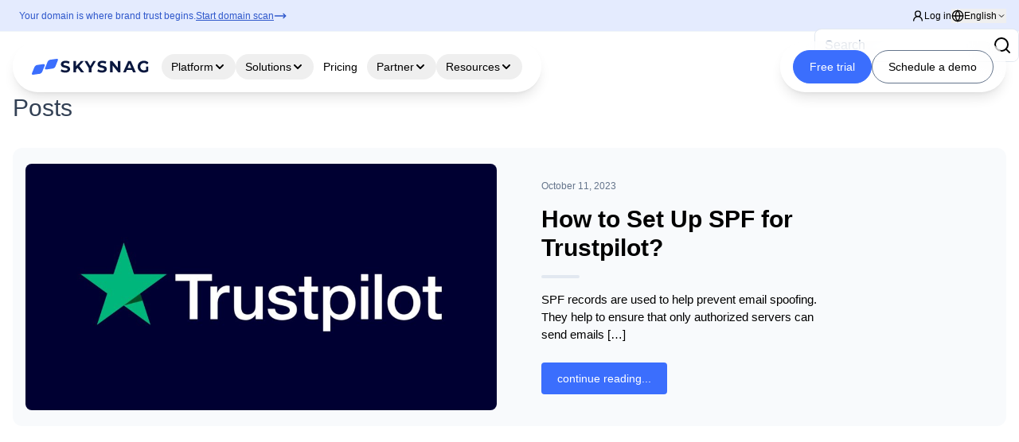

--- FILE ---
content_type: text/html; charset=UTF-8
request_url: https://www.skysnag.com/blog/tag/trustpilot-spf/
body_size: 37524
content:
<!DOCTYPE html><html lang="en-US"><head> <meta charset="UTF-8"/> <meta http-equiv="X-UA-Compatible" content="IE=edge"/> <meta name="viewport" content="width=device-width, initial-scale=1.0"/> <meta name="google" content="notranslate"> <title> Trustpilot spf Archives - Skysnag </title> <link rel="preconnect" href="https://fonts.googleapis.com"/> <link rel="preconnect" href="https://fonts.gstatic.com" crossorigin/>  <script async src="https://www.googletagmanager.com/gtag/js?id=UA-193340490-1" type="ef9eb27c14c8820d63f5f1c9-text/javascript"></script> <script type="ef9eb27c14c8820d63f5f1c9-text/javascript">
window.dataLayer = window.dataLayer || [];

function gtag() {
  dataLayer.push(arguments);
}
gtag('js', new Date());

gtag('config', 'UA-193340490-1');
  </script>  <script type="ef9eb27c14c8820d63f5f1c9-text/javascript">
(function(h, o, t, j, a, r) {
  h.hj = h.hj || function() {
    (h.hj.q = h.hj.q || []).push(arguments)
  };
  h._hjSettings = {
    hjid: 3166837,
    hjsv: 6
  };
  a = o.getElementsByTagName('head')[0];
  r = o.createElement('script');
  r.async = 1;
  r.src = t + h._hjSettings.hjid + j + h._hjSettings.hjsv;
  a.appendChild(r);
})(window, document, 'https://static.hotjar.com/c/hotjar-', '.js?sv=');
  </script>  <script type="ef9eb27c14c8820d63f5f1c9-text/javascript">
(function(h, o, t, j, a, r) {
  h.hj = h.hj || function() {
    (h.hj.q = h.hj.q || []).push(arguments)
  };
  h._hjSettings = {
    hjid: 3166837,
    hjsv: 6
  };
  a = o.getElementsByTagName('head')[0];
  r = o.createElement('script');
  r.async = 1;
  r.src = t + h._hjSettings.hjid + j + h._hjSettings.hjsv;
  a.appendChild(r);
})(window, document, 'https://static.hotjar.com/c/hotjar-', '.js?sv=');
  </script>      <script type="ef9eb27c14c8820d63f5f1c9-text/javascript">
window.__lo_site_id = '7360f916';
(function() {
  var wa = document.createElement('script');
  wa.type = 'text/javascript';
  wa.async = true;
  wa.src = 'https://d20519brkbo4nz.cloudfront.net/core/lo.js';
  var s = document.getElementsByTagName('script')[0];
  s.parentNode.insertBefore(wa, s);
})();
  </script>   <script type="ef9eb27c14c8820d63f5f1c9-text/javascript">
(function(d, u, h, s) {
  h = d.getElementsByTagName('head')[0];
  s = d.createElement('script');
  s.async = 1;
  s.src = u + new Date().getTime();
  h.appendChild(s);
})(document, 'https://grow.clearbitjs.com/api/pixel.js?v=');
  </script>  <script defer type="ef9eb27c14c8820d63f5f1c9-text/javascript">
//window.onload = function() {
//  var e = document.createElement("object");
// e.setAttribute("type", "text/html"), e.setAttribute("data",
//     "https://www.skysnag.com/wp-content/uploads/2023/06/skysnag-secure-anim.html"), e.setAttribute("width",
//     "180px"), e
//   .setAttribute("height", "70px"), e.style.position = "fixed", e.style.bottom = "20px", e.style.right = "20px", e
//    .style.zIndex = "500", document.body.appendChild(e)
//};
  </script>  <link rel="stylesheet" href="https://cdnjs.cloudflare.com/ajax/libs/intl-tel-input/17.0.8/css/intlTelInput.css"> <script src="https://cdnjs.cloudflare.com/ajax/libs/intl-tel-input/17.0.8/js/intlTelInput.min.js" type="ef9eb27c14c8820d63f5f1c9-text/javascript"></script> <script src="https://ajax.googleapis.com/ajax/libs/jquery/3.6.0/jquery.min.js" type="ef9eb27c14c8820d63f5f1c9-text/javascript"></script> <script type="ef9eb27c14c8820d63f5f1c9-text/javascript" src="https://assets.calendly.com/assets/external/widget.js" async></script> <style>
#initial-message,
#scan-message {
  transition: opacity 0.3s ease-out;
}

.opacity-0 {
  opacity: 0;
}

@keyframes progressAnimation {
  0% {
    width: 0%;
  }

  100% {
    width: 100%;
  }
}

.scanning-progress .progress-bar {
  animation: progressAnimation 3s ease-in-out forwards;
}

@keyframes fadeIn {
  from {
    opacity: 0;
    transform: translateY(10px);
  }

  to {
    opacity: 1;
    transform: translateY(0);
  }
}

.animate-fade-in {
  animation: fadeIn 0.5s ease-out forwards;
}

@media (min-width: 768px) {
  .md\:grid-cols-6 {
    grid-template-columns: repeat(6, minmax(0, 1fr));
  }
}
  </style> <meta name='robots' content='index, follow, max-image-preview:large, max-snippet:-1, max-video-preview:-1'/><script id="cookieyes" type="ef9eb27c14c8820d63f5f1c9-text/javascript" src="https://cdn-cookieyes.com/client_data/5e2734b60e42ca02ce363f7f/script.js"></script>  <link rel="canonical" href="https://www.skysnag.com/blog/tag/trustpilot-spf/"/> <meta property="og:locale" content="en_US"/> <meta property="og:type" content="article"/> <meta property="og:title" content="Trustpilot spf Archives - Skysnag"/> <meta property="og:url" content="https://www.skysnag.com/blog/tag/trustpilot-spf/"/> <meta property="og:site_name" content="Skysnag"/> <meta property="og:image" content="https://www.skysnag.com/wp-content/uploads/2022/08/Screen-Shot-2022-08-17-at-10.47.06-AM.png"/> <meta property="og:image:width" content="864"/> <meta property="og:image:height" content="572"/> <meta property="og:image:type" content="image/png"/> <meta name="twitter:card" content="summary_large_image"/> <script type="application/ld+json" class="yoast-schema-graph">{"@context":"https://schema.org","@graph":[{"@type":"CollectionPage","@id":"https://www.skysnag.com/blog/tag/trustpilot-spf/","url":"https://www.skysnag.com/blog/tag/trustpilot-spf/","name":"Trustpilot spf Archives - Skysnag","isPartOf":{"@id":"https://www.skysnag.com/#website"},"primaryImageOfPage":{"@id":"https://www.skysnag.com/blog/tag/trustpilot-spf/#primaryimage"},"image":{"@id":"https://www.skysnag.com/blog/tag/trustpilot-spf/#primaryimage"},"thumbnailUrl":"https://www.skysnag.com/wp-content/uploads/2022/06/Trustpilot.jpeg","breadcrumb":{"@id":"https://www.skysnag.com/blog/tag/trustpilot-spf/#breadcrumb"},"inLanguage":"en-US"},{"@type":"ImageObject","inLanguage":"en-US","@id":"https://www.skysnag.com/blog/tag/trustpilot-spf/#primaryimage","url":"https://www.skysnag.com/wp-content/uploads/2022/06/Trustpilot.jpeg","contentUrl":"https://www.skysnag.com/wp-content/uploads/2022/06/Trustpilot.jpeg","width":2048,"height":1072,"caption":"Trustpilot logo"},{"@type":"BreadcrumbList","@id":"https://www.skysnag.com/blog/tag/trustpilot-spf/#breadcrumb","itemListElement":[{"@type":"ListItem","position":1,"name":"Home","item":"https://www.skysnag.com/"},{"@type":"ListItem","position":2,"name":"Trustpilot spf"}]},{"@type":"WebSite","@id":"https://www.skysnag.com/#website","url":"https://www.skysnag.com/","name":"Skysnag","description":"Skysnag","publisher":{"@id":"https://www.skysnag.com/#organization"},"potentialAction":[{"@type":"SearchAction","target":{"@type":"EntryPoint","urlTemplate":"https://www.skysnag.com/?s={search_term_string}"},"query-input":{"@type":"PropertyValueSpecification","valueRequired":true,"valueName":"search_term_string"}}],"inLanguage":"en-US"},{"@type":"Organization","@id":"https://www.skysnag.com/#organization","name":"Skysnag","url":"https://www.skysnag.com/","logo":{"@type":"ImageObject","inLanguage":"en-US","@id":"https://www.skysnag.com/#/schema/logo/image/","url":"https://www.skysnag.com/wp-content/uploads/2022/07/skysnag-new-logo.png","contentUrl":"https://www.skysnag.com/wp-content/uploads/2022/07/skysnag-new-logo.png","width":369,"height":75,"caption":"Skysnag"},"image":{"@id":"https://www.skysnag.com/#/schema/logo/image/"}}]}</script> <link rel='dns-prefetch' href='//www.skysnag.com'/><link rel='dns-prefetch' href='//cdn.jsdelivr.net'/><link rel='dns-prefetch' href='//www.googletagmanager.com'/><link rel='dns-prefetch' href='//fonts.googleapis.com'/><style id='wp-img-auto-sizes-contain-inline-css' type='text/css'>
img:is([sizes=auto i],[sizes^="auto," i]){contain-intrinsic-size:3000px 1500px}
/*# sourceURL=wp-img-auto-sizes-contain-inline-css */
</style><link rel='stylesheet' id='wp-block-library-css' href='https://www.skysnag.com/wp-includes/css/dist/block-library/style.min.css' type='text/css' media='all'/><style id='wp-block-heading-inline-css' type='text/css'>
h1:where(.wp-block-heading).has-background,h2:where(.wp-block-heading).has-background,h3:where(.wp-block-heading).has-background,h4:where(.wp-block-heading).has-background,h5:where(.wp-block-heading).has-background,h6:where(.wp-block-heading).has-background{padding:1.25em 2.375em}h1.has-text-align-left[style*=writing-mode]:where([style*=vertical-lr]),h1.has-text-align-right[style*=writing-mode]:where([style*=vertical-rl]),h2.has-text-align-left[style*=writing-mode]:where([style*=vertical-lr]),h2.has-text-align-right[style*=writing-mode]:where([style*=vertical-rl]),h3.has-text-align-left[style*=writing-mode]:where([style*=vertical-lr]),h3.has-text-align-right[style*=writing-mode]:where([style*=vertical-rl]),h4.has-text-align-left[style*=writing-mode]:where([style*=vertical-lr]),h4.has-text-align-right[style*=writing-mode]:where([style*=vertical-rl]),h5.has-text-align-left[style*=writing-mode]:where([style*=vertical-lr]),h5.has-text-align-right[style*=writing-mode]:where([style*=vertical-rl]),h6.has-text-align-left[style*=writing-mode]:where([style*=vertical-lr]),h6.has-text-align-right[style*=writing-mode]:where([style*=vertical-rl]){rotate:180deg}
/*# sourceURL=https://www.skysnag.com/wp-includes/blocks/heading/style.min.css */
</style>
<style id='wp-block-paragraph-inline-css' type='text/css'>
.is-small-text{font-size:.875em}.is-regular-text{font-size:1em}.is-large-text{font-size:2.25em}.is-larger-text{font-size:3em}.has-drop-cap:not(:focus):first-letter{float:left;font-size:8.4em;font-style:normal;font-weight:100;line-height:.68;margin:.05em .1em 0 0;text-transform:uppercase}body.rtl .has-drop-cap:not(:focus):first-letter{float:none;margin-left:.1em}p.has-drop-cap.has-background{overflow:hidden}:root :where(p.has-background){padding:1.25em 2.375em}:where(p.has-text-color:not(.has-link-color)) a{color:inherit}p.has-text-align-left[style*="writing-mode:vertical-lr"],p.has-text-align-right[style*="writing-mode:vertical-rl"]{rotate:180deg}
/*# sourceURL=https://www.skysnag.com/wp-includes/blocks/paragraph/style.min.css */
</style>
<style id='global-styles-inline-css' type='text/css'>
:root{--wp--preset--aspect-ratio--square: 1;--wp--preset--aspect-ratio--4-3: 4/3;--wp--preset--aspect-ratio--3-4: 3/4;--wp--preset--aspect-ratio--3-2: 3/2;--wp--preset--aspect-ratio--2-3: 2/3;--wp--preset--aspect-ratio--16-9: 16/9;--wp--preset--aspect-ratio--9-16: 9/16;--wp--preset--color--black: #000000;--wp--preset--color--cyan-bluish-gray: #abb8c3;--wp--preset--color--white: #ffffff;--wp--preset--color--pale-pink: #f78da7;--wp--preset--color--vivid-red: #cf2e2e;--wp--preset--color--luminous-vivid-orange: #ff6900;--wp--preset--color--luminous-vivid-amber: #fcb900;--wp--preset--color--light-green-cyan: #7bdcb5;--wp--preset--color--vivid-green-cyan: #00d084;--wp--preset--color--pale-cyan-blue: #8ed1fc;--wp--preset--color--vivid-cyan-blue: #0693e3;--wp--preset--color--vivid-purple: #9b51e0;--wp--preset--color--skysnag-blue: #3B6EFD;--wp--preset--color--skysnag-darkest: #021654;--wp--preset--color--skysnag-darker: #0D2544;--wp--preset--color--skysnag-dark: #02258A;--wp--preset--color--skysnag-lightest: #FCFDFF;--wp--preset--color--skysnag-lighter: #C3D3FE;--wp--preset--color--skysnag-light: #638CFD;--wp--preset--color--gray-900: #0f172a;--wp--preset--color--gray-800: #1e293b;--wp--preset--color--gray-700: #334155;--wp--preset--color--gray-600: #475569;--wp--preset--color--gray-500: #64748b;--wp--preset--color--gray-400: #94a3b8;--wp--preset--color--gray-300: #cbd5e1;--wp--preset--color--gray-200: #e2e8f0;--wp--preset--color--gray-100: #f1f5f9;--wp--preset--color--gray-50: #f8fafc;--wp--preset--gradient--vivid-cyan-blue-to-vivid-purple: linear-gradient(135deg,rgb(6,147,227) 0%,rgb(155,81,224) 100%);--wp--preset--gradient--light-green-cyan-to-vivid-green-cyan: linear-gradient(135deg,rgb(122,220,180) 0%,rgb(0,208,130) 100%);--wp--preset--gradient--luminous-vivid-amber-to-luminous-vivid-orange: linear-gradient(135deg,rgb(252,185,0) 0%,rgb(255,105,0) 100%);--wp--preset--gradient--luminous-vivid-orange-to-vivid-red: linear-gradient(135deg,rgb(255,105,0) 0%,rgb(207,46,46) 100%);--wp--preset--gradient--very-light-gray-to-cyan-bluish-gray: linear-gradient(135deg,rgb(238,238,238) 0%,rgb(169,184,195) 100%);--wp--preset--gradient--cool-to-warm-spectrum: linear-gradient(135deg,rgb(74,234,220) 0%,rgb(151,120,209) 20%,rgb(207,42,186) 40%,rgb(238,44,130) 60%,rgb(251,105,98) 80%,rgb(254,248,76) 100%);--wp--preset--gradient--blush-light-purple: linear-gradient(135deg,rgb(255,206,236) 0%,rgb(152,150,240) 100%);--wp--preset--gradient--blush-bordeaux: linear-gradient(135deg,rgb(254,205,165) 0%,rgb(254,45,45) 50%,rgb(107,0,62) 100%);--wp--preset--gradient--luminous-dusk: linear-gradient(135deg,rgb(255,203,112) 0%,rgb(199,81,192) 50%,rgb(65,88,208) 100%);--wp--preset--gradient--pale-ocean: linear-gradient(135deg,rgb(255,245,203) 0%,rgb(182,227,212) 50%,rgb(51,167,181) 100%);--wp--preset--gradient--electric-grass: linear-gradient(135deg,rgb(202,248,128) 0%,rgb(113,206,126) 100%);--wp--preset--gradient--midnight: linear-gradient(135deg,rgb(2,3,129) 0%,rgb(40,116,252) 100%);--wp--preset--font-size--small: 14px;--wp--preset--font-size--medium: 20px;--wp--preset--font-size--large: 36px;--wp--preset--font-size--x-large: 48px;--wp--preset--font-size--normal: 16px;--wp--preset--font-size--gigantic: 60px;--wp--preset--font-family--skysnag-font: Inter, 'system-ui';--wp--preset--spacing--20: 0.44rem;--wp--preset--spacing--30: 0.67rem;--wp--preset--spacing--40: 1rem;--wp--preset--spacing--50: 1.5rem;--wp--preset--spacing--60: 2.25rem;--wp--preset--spacing--70: 3.38rem;--wp--preset--spacing--80: 5.06rem;--wp--preset--shadow--natural: 6px 6px 9px rgba(0, 0, 0, 0.2);--wp--preset--shadow--deep: 12px 12px 50px rgba(0, 0, 0, 0.4);--wp--preset--shadow--sharp: 6px 6px 0px rgba(0, 0, 0, 0.2);--wp--preset--shadow--outlined: 6px 6px 0px -3px rgb(255, 255, 255), 6px 6px rgb(0, 0, 0);--wp--preset--shadow--crisp: 6px 6px 0px rgb(0, 0, 0);}.wp-block-button .wp-block-button__link{--wp--preset--font-family--skysnag-font: Inter, 'system-ui';}.wp-block-heading{--wp--preset--gradient--skysnag-gradient: linear-gradient(135deg,rgba(59,110,253,1) 0%,rgba(0,34,138,1) 100%);}p{--wp--preset--font-family--skysnag-font: Inter, 'system-ui';}:root { --wp--style--global--content-size: 768px;--wp--style--global--wide-size: 1100px; }:where(body) { margin: 0; }.wp-site-blocks > .alignleft { float: left; margin-right: 2em; }.wp-site-blocks > .alignright { float: right; margin-left: 2em; }.wp-site-blocks > .aligncenter { justify-content: center; margin-left: auto; margin-right: auto; }:where(.wp-site-blocks) > * { margin-block-start: 24px; margin-block-end: 0; }:where(.wp-site-blocks) > :first-child { margin-block-start: 0; }:where(.wp-site-blocks) > :last-child { margin-block-end: 0; }:root { --wp--style--block-gap: 24px; }:root :where(.is-layout-flow) > :first-child{margin-block-start: 0;}:root :where(.is-layout-flow) > :last-child{margin-block-end: 0;}:root :where(.is-layout-flow) > *{margin-block-start: 24px;margin-block-end: 0;}:root :where(.is-layout-constrained) > :first-child{margin-block-start: 0;}:root :where(.is-layout-constrained) > :last-child{margin-block-end: 0;}:root :where(.is-layout-constrained) > *{margin-block-start: 24px;margin-block-end: 0;}:root :where(.is-layout-flex){gap: 24px;}:root :where(.is-layout-grid){gap: 24px;}.is-layout-flow > .alignleft{float: left;margin-inline-start: 0;margin-inline-end: 2em;}.is-layout-flow > .alignright{float: right;margin-inline-start: 2em;margin-inline-end: 0;}.is-layout-flow > .aligncenter{margin-left: auto !important;margin-right: auto !important;}.is-layout-constrained > .alignleft{float: left;margin-inline-start: 0;margin-inline-end: 2em;}.is-layout-constrained > .alignright{float: right;margin-inline-start: 2em;margin-inline-end: 0;}.is-layout-constrained > .aligncenter{margin-left: auto !important;margin-right: auto !important;}.is-layout-constrained > :where(:not(.alignleft):not(.alignright):not(.alignfull)){max-width: var(--wp--style--global--content-size);margin-left: auto !important;margin-right: auto !important;}.is-layout-constrained > .alignwide{max-width: var(--wp--style--global--wide-size);}body .is-layout-flex{display: flex;}.is-layout-flex{flex-wrap: wrap;align-items: center;}.is-layout-flex > :is(*, div){margin: 0;}body .is-layout-grid{display: grid;}.is-layout-grid > :is(*, div){margin: 0;}body{background-color: var(--wp--preset--color--gray-50);font-family: var(--wp--preset--font-family--skysnag-font);font-style: normal;font-weight: 400;line-height: 1.8;margin-top: 0;margin-right: 0;margin-bottom: 0;margin-left: 0;padding-top: 0;padding-right: 0;padding-bottom: 0;padding-left: 0;text-decoration: none;text-transform: none;}a:where(:not(.wp-element-button)){color: var(--wp--preset--color--skysnag-blue);text-decoration: underline;}:root :where(.wp-element-button, .wp-block-button__link){background-color: #32373c;border-width: 0;color: #fff;font-family: inherit;font-size: inherit;font-style: inherit;font-weight: inherit;letter-spacing: inherit;line-height: inherit;padding-top: calc(0.667em + 2px);padding-right: calc(1.333em + 2px);padding-bottom: calc(0.667em + 2px);padding-left: calc(1.333em + 2px);text-decoration: none;text-transform: inherit;}.has-black-color{color: var(--wp--preset--color--black) !important;}.has-cyan-bluish-gray-color{color: var(--wp--preset--color--cyan-bluish-gray) !important;}.has-white-color{color: var(--wp--preset--color--white) !important;}.has-pale-pink-color{color: var(--wp--preset--color--pale-pink) !important;}.has-vivid-red-color{color: var(--wp--preset--color--vivid-red) !important;}.has-luminous-vivid-orange-color{color: var(--wp--preset--color--luminous-vivid-orange) !important;}.has-luminous-vivid-amber-color{color: var(--wp--preset--color--luminous-vivid-amber) !important;}.has-light-green-cyan-color{color: var(--wp--preset--color--light-green-cyan) !important;}.has-vivid-green-cyan-color{color: var(--wp--preset--color--vivid-green-cyan) !important;}.has-pale-cyan-blue-color{color: var(--wp--preset--color--pale-cyan-blue) !important;}.has-vivid-cyan-blue-color{color: var(--wp--preset--color--vivid-cyan-blue) !important;}.has-vivid-purple-color{color: var(--wp--preset--color--vivid-purple) !important;}.has-skysnag-blue-color{color: var(--wp--preset--color--skysnag-blue) !important;}.has-skysnag-darkest-color{color: var(--wp--preset--color--skysnag-darkest) !important;}.has-skysnag-darker-color{color: var(--wp--preset--color--skysnag-darker) !important;}.has-skysnag-dark-color{color: var(--wp--preset--color--skysnag-dark) !important;}.has-skysnag-lightest-color{color: var(--wp--preset--color--skysnag-lightest) !important;}.has-skysnag-lighter-color{color: var(--wp--preset--color--skysnag-lighter) !important;}.has-skysnag-light-color{color: var(--wp--preset--color--skysnag-light) !important;}.has-gray-900-color{color: var(--wp--preset--color--gray-900) !important;}.has-gray-800-color{color: var(--wp--preset--color--gray-800) !important;}.has-gray-700-color{color: var(--wp--preset--color--gray-700) !important;}.has-gray-600-color{color: var(--wp--preset--color--gray-600) !important;}.has-gray-500-color{color: var(--wp--preset--color--gray-500) !important;}.has-gray-400-color{color: var(--wp--preset--color--gray-400) !important;}.has-gray-300-color{color: var(--wp--preset--color--gray-300) !important;}.has-gray-200-color{color: var(--wp--preset--color--gray-200) !important;}.has-gray-100-color{color: var(--wp--preset--color--gray-100) !important;}.has-gray-50-color{color: var(--wp--preset--color--gray-50) !important;}.has-black-background-color{background-color: var(--wp--preset--color--black) !important;}.has-cyan-bluish-gray-background-color{background-color: var(--wp--preset--color--cyan-bluish-gray) !important;}.has-white-background-color{background-color: var(--wp--preset--color--white) !important;}.has-pale-pink-background-color{background-color: var(--wp--preset--color--pale-pink) !important;}.has-vivid-red-background-color{background-color: var(--wp--preset--color--vivid-red) !important;}.has-luminous-vivid-orange-background-color{background-color: var(--wp--preset--color--luminous-vivid-orange) !important;}.has-luminous-vivid-amber-background-color{background-color: var(--wp--preset--color--luminous-vivid-amber) !important;}.has-light-green-cyan-background-color{background-color: var(--wp--preset--color--light-green-cyan) !important;}.has-vivid-green-cyan-background-color{background-color: var(--wp--preset--color--vivid-green-cyan) !important;}.has-pale-cyan-blue-background-color{background-color: var(--wp--preset--color--pale-cyan-blue) !important;}.has-vivid-cyan-blue-background-color{background-color: var(--wp--preset--color--vivid-cyan-blue) !important;}.has-vivid-purple-background-color{background-color: var(--wp--preset--color--vivid-purple) !important;}.has-skysnag-blue-background-color{background-color: var(--wp--preset--color--skysnag-blue) !important;}.has-skysnag-darkest-background-color{background-color: var(--wp--preset--color--skysnag-darkest) !important;}.has-skysnag-darker-background-color{background-color: var(--wp--preset--color--skysnag-darker) !important;}.has-skysnag-dark-background-color{background-color: var(--wp--preset--color--skysnag-dark) !important;}.has-skysnag-lightest-background-color{background-color: var(--wp--preset--color--skysnag-lightest) !important;}.has-skysnag-lighter-background-color{background-color: var(--wp--preset--color--skysnag-lighter) !important;}.has-skysnag-light-background-color{background-color: var(--wp--preset--color--skysnag-light) !important;}.has-gray-900-background-color{background-color: var(--wp--preset--color--gray-900) !important;}.has-gray-800-background-color{background-color: var(--wp--preset--color--gray-800) !important;}.has-gray-700-background-color{background-color: var(--wp--preset--color--gray-700) !important;}.has-gray-600-background-color{background-color: var(--wp--preset--color--gray-600) !important;}.has-gray-500-background-color{background-color: var(--wp--preset--color--gray-500) !important;}.has-gray-400-background-color{background-color: var(--wp--preset--color--gray-400) !important;}.has-gray-300-background-color{background-color: var(--wp--preset--color--gray-300) !important;}.has-gray-200-background-color{background-color: var(--wp--preset--color--gray-200) !important;}.has-gray-100-background-color{background-color: var(--wp--preset--color--gray-100) !important;}.has-gray-50-background-color{background-color: var(--wp--preset--color--gray-50) !important;}.has-black-border-color{border-color: var(--wp--preset--color--black) !important;}.has-cyan-bluish-gray-border-color{border-color: var(--wp--preset--color--cyan-bluish-gray) !important;}.has-white-border-color{border-color: var(--wp--preset--color--white) !important;}.has-pale-pink-border-color{border-color: var(--wp--preset--color--pale-pink) !important;}.has-vivid-red-border-color{border-color: var(--wp--preset--color--vivid-red) !important;}.has-luminous-vivid-orange-border-color{border-color: var(--wp--preset--color--luminous-vivid-orange) !important;}.has-luminous-vivid-amber-border-color{border-color: var(--wp--preset--color--luminous-vivid-amber) !important;}.has-light-green-cyan-border-color{border-color: var(--wp--preset--color--light-green-cyan) !important;}.has-vivid-green-cyan-border-color{border-color: var(--wp--preset--color--vivid-green-cyan) !important;}.has-pale-cyan-blue-border-color{border-color: var(--wp--preset--color--pale-cyan-blue) !important;}.has-vivid-cyan-blue-border-color{border-color: var(--wp--preset--color--vivid-cyan-blue) !important;}.has-vivid-purple-border-color{border-color: var(--wp--preset--color--vivid-purple) !important;}.has-skysnag-blue-border-color{border-color: var(--wp--preset--color--skysnag-blue) !important;}.has-skysnag-darkest-border-color{border-color: var(--wp--preset--color--skysnag-darkest) !important;}.has-skysnag-darker-border-color{border-color: var(--wp--preset--color--skysnag-darker) !important;}.has-skysnag-dark-border-color{border-color: var(--wp--preset--color--skysnag-dark) !important;}.has-skysnag-lightest-border-color{border-color: var(--wp--preset--color--skysnag-lightest) !important;}.has-skysnag-lighter-border-color{border-color: var(--wp--preset--color--skysnag-lighter) !important;}.has-skysnag-light-border-color{border-color: var(--wp--preset--color--skysnag-light) !important;}.has-gray-900-border-color{border-color: var(--wp--preset--color--gray-900) !important;}.has-gray-800-border-color{border-color: var(--wp--preset--color--gray-800) !important;}.has-gray-700-border-color{border-color: var(--wp--preset--color--gray-700) !important;}.has-gray-600-border-color{border-color: var(--wp--preset--color--gray-600) !important;}.has-gray-500-border-color{border-color: var(--wp--preset--color--gray-500) !important;}.has-gray-400-border-color{border-color: var(--wp--preset--color--gray-400) !important;}.has-gray-300-border-color{border-color: var(--wp--preset--color--gray-300) !important;}.has-gray-200-border-color{border-color: var(--wp--preset--color--gray-200) !important;}.has-gray-100-border-color{border-color: var(--wp--preset--color--gray-100) !important;}.has-gray-50-border-color{border-color: var(--wp--preset--color--gray-50) !important;}.has-vivid-cyan-blue-to-vivid-purple-gradient-background{background: var(--wp--preset--gradient--vivid-cyan-blue-to-vivid-purple) !important;}.has-light-green-cyan-to-vivid-green-cyan-gradient-background{background: var(--wp--preset--gradient--light-green-cyan-to-vivid-green-cyan) !important;}.has-luminous-vivid-amber-to-luminous-vivid-orange-gradient-background{background: var(--wp--preset--gradient--luminous-vivid-amber-to-luminous-vivid-orange) !important;}.has-luminous-vivid-orange-to-vivid-red-gradient-background{background: var(--wp--preset--gradient--luminous-vivid-orange-to-vivid-red) !important;}.has-very-light-gray-to-cyan-bluish-gray-gradient-background{background: var(--wp--preset--gradient--very-light-gray-to-cyan-bluish-gray) !important;}.has-cool-to-warm-spectrum-gradient-background{background: var(--wp--preset--gradient--cool-to-warm-spectrum) !important;}.has-blush-light-purple-gradient-background{background: var(--wp--preset--gradient--blush-light-purple) !important;}.has-blush-bordeaux-gradient-background{background: var(--wp--preset--gradient--blush-bordeaux) !important;}.has-luminous-dusk-gradient-background{background: var(--wp--preset--gradient--luminous-dusk) !important;}.has-pale-ocean-gradient-background{background: var(--wp--preset--gradient--pale-ocean) !important;}.has-electric-grass-gradient-background{background: var(--wp--preset--gradient--electric-grass) !important;}.has-midnight-gradient-background{background: var(--wp--preset--gradient--midnight) !important;}.has-small-font-size{font-size: var(--wp--preset--font-size--small) !important;}.has-medium-font-size{font-size: var(--wp--preset--font-size--medium) !important;}.has-large-font-size{font-size: var(--wp--preset--font-size--large) !important;}.has-x-large-font-size{font-size: var(--wp--preset--font-size--x-large) !important;}.has-normal-font-size{font-size: var(--wp--preset--font-size--normal) !important;}.has-gigantic-font-size{font-size: var(--wp--preset--font-size--gigantic) !important;}.has-skysnag-font-font-family{font-family: var(--wp--preset--font-family--skysnag-font) !important;}.wp-block-button .wp-block-button__link.has-skysnag-font-font-family{font-family: var(--wp--preset--font-family--skysnag-font) !important;}.wp-block-heading.has-skysnag-gradient-gradient-background{background: var(--wp--preset--gradient--skysnag-gradient) !important;}p.has-skysnag-font-font-family{font-family: var(--wp--preset--font-family--skysnag-font) !important;}
/*# sourceURL=global-styles-inline-css */
</style>
<link rel='stylesheet' id='wpml-legacy-dropdown-0-css' href='https://www.skysnag.com/wp-content/plugins/sitepress-multilingual-cms/templates/language-switchers/legacy-dropdown/style.min.css' type='text/css' media='all'/><style id='wpml-legacy-dropdown-0-inline-css' type='text/css'>
.wpml-ls-statics-shortcode_actions{background-color:#000000;}.wpml-ls-statics-shortcode_actions, .wpml-ls-statics-shortcode_actions .wpml-ls-sub-menu, .wpml-ls-statics-shortcode_actions a {border-color:#000000;}.wpml-ls-statics-shortcode_actions a, .wpml-ls-statics-shortcode_actions .wpml-ls-sub-menu a, .wpml-ls-statics-shortcode_actions .wpml-ls-sub-menu a:link, .wpml-ls-statics-shortcode_actions li:not(.wpml-ls-current-language) .wpml-ls-link, .wpml-ls-statics-shortcode_actions li:not(.wpml-ls-current-language) .wpml-ls-link:link {color:#ffffff;background-color:#000000;}.wpml-ls-statics-shortcode_actions .wpml-ls-sub-menu a:hover,.wpml-ls-statics-shortcode_actions .wpml-ls-sub-menu a:focus, .wpml-ls-statics-shortcode_actions .wpml-ls-sub-menu a:link:hover, .wpml-ls-statics-shortcode_actions .wpml-ls-sub-menu a:link:focus {color:#000000;background-color:#ffffff;}.wpml-ls-statics-shortcode_actions .wpml-ls-current-language > a {color:#ffffff;background-color:#000000;}.wpml-ls-statics-shortcode_actions .wpml-ls-current-language:hover>a, .wpml-ls-statics-shortcode_actions .wpml-ls-current-language>a:focus {color:#000000;background-color:#ffffff;}
/*# sourceURL=wpml-legacy-dropdown-0-inline-css */
</style><link rel='stylesheet' id='skysnag_google_fonts-css' href='https://fonts.googleapis.com/css2?family=Fira+Sans%3Awght%40300%3B400%3B500%3B600%3B700&#038;display=swap' type='text/css' media='all'/><link rel='stylesheet' id='skysnag_tailwind-css' href='https://www.skysnag.com/wp-content/themes/skysnag/tailwind/tailwind.css' type='text/css' media='all'/><link rel='stylesheet' id='swiper-css-css' href='https://cdn.jsdelivr.net/npm/swiper@11/swiper-bundle.min.css' type='text/css' media='all'/><style id='generateblocks-inline-css' type='text/css'>
:root{--gb-container-width:1100px;}.gb-container .wp-block-image img{vertical-align:middle;}.gb-grid-wrapper .wp-block-image{margin-bottom:0;}.gb-highlight{background:none;}.gb-shape{line-height:0;}
/*# sourceURL=generateblocks-inline-css */
</style><script type="ef9eb27c14c8820d63f5f1c9-text/javascript" id="wpml-cookie-js-extra">
/* <![CDATA[ */
var wpml_cookies = {"wp-wpml_current_language":{"value":"en","expires":1,"path":"/"}};
var wpml_cookies = {"wp-wpml_current_language":{"value":"en","expires":1,"path":"/"}};
//# sourceURL=wpml-cookie-js-extra
/* ]]> */
</script><script type="ef9eb27c14c8820d63f5f1c9-text/javascript" src="https://www.skysnag.com/wp-content/plugins/sitepress-multilingual-cms/res/js/cookies/language-cookie.js" id="wpml-cookie-js" defer="defer" data-wp-strategy="defer"></script><script type="ef9eb27c14c8820d63f5f1c9-text/javascript" src="https://www.skysnag.com/wp-content/plugins/sitepress-multilingual-cms/templates/language-switchers/legacy-dropdown/script.min.js" id="wpml-legacy-dropdown-0-js"></script><script type="ef9eb27c14c8820d63f5f1c9-text/javascript" src="https://www.googletagmanager.com/gtag/js?id=G-MNBVD9DNNC" id="google_gtagjs-js" async></script><script type="ef9eb27c14c8820d63f5f1c9-text/javascript" id="google_gtagjs-js-after">
/* <![CDATA[ */
window.dataLayer = window.dataLayer || [];function gtag(){dataLayer.push(arguments);}
gtag("set","linker",{"domains":["www.skysnag.com"]});
gtag("js", new Date());
gtag("set", "developer_id.dZTNiMT", true);
gtag("config", "G-MNBVD9DNNC");
//# sourceURL=google_gtagjs-js-after
/* ]]> */
</script><link rel="https://api.w.org/" href="https://www.skysnag.com/wp-json/"/><link rel="alternate" title="JSON" type="application/json" href="https://www.skysnag.com/wp-json/wp/v2/tags/841"/><meta name="generator" content="WPML ver:4.7.6 stt:1,4,3,28,42,2;"/><meta name="generator" content="Site Kit by Google 1.159.0"/><style class="wpcode-css-snippet">body {
	background-color: white;
}
.prose-base :where(ul):not(:where([class~="not-prose"],[class~="not-prose"] *)) {
    margin-top: 0; 
    margin-bottom: 0; 
}
.prose :where(ul):not(:where([class~="not-prose"],[class~="not-prose"] *)) {
    margin-top: 0;
    margin-bottom: 0;
}

@media (min-width: 1280px) {
    .postid-42909 h1 {
        font-size: 2.5rem;
        line-height: 1;
    }
}

.wp-block-quote {
	margin-top: 0;
	margin-bottom:0;
}

.wp-block-quote p {
	margin-top: 0;
}</style><style class="wpcode-css-snippet">.connect_to_expert > a {
	background-color: #3B6EFD;
	color: white;
	border-radius: 4px;
}
.connect_to_expert > a:hover {
	background-color: #0233BC;
}</style><style class="wpcode-css-snippet">#gspb_container-id-gsbp-b81ccd99-74ac {
color: white;
}</style><style class="wpcode-css-snippet">.wpml-ls-legacy-dropdown {
    width: 9rem;
}
.wpml-ls-legacy-dropdown a span {
    padding-left: 8px;
	font-size: 12px;
}
.wpml-ls-legacy-dropdown .wpml-ls-flag {
	display:none;
}</style><script type="ef9eb27c14c8820d63f5f1c9-text/javascript">window.addEventListener("load", function() {
var savvy = document.querySelectorAll(".data-savvycal-embed a");
var savvyArr = Array.from(savvy);
savvyArr.forEach(function(item){
	item.setAttribute("data-savvycal-embed","");
})
})
</script><style class="wpcode-css-snippet">.gspb_tabs-id-gsbp-69c29f24-f21b .t-btn-container {
justify-content:center;
}</style><link rel="icon" href="https://www.skysnag.com/wp-content/uploads/2022/06/cropped-Frame-638-32x32.png" sizes="32x32"/><link rel="icon" href="https://www.skysnag.com/wp-content/uploads/2022/06/cropped-Frame-638-192x192.png" sizes="192x192"/><link rel="apple-touch-icon" href="https://www.skysnag.com/wp-content/uploads/2022/06/cropped-Frame-638-180x180.png"/><meta name="msapplication-TileImage" content="https://www.skysnag.com/wp-content/uploads/2022/06/cropped-Frame-638-270x270.png"/> <style type="text/css" id="wp-custom-css">
			.weglot-invert {
	display:none;
}		</style>  <script type="ef9eb27c14c8820d63f5f1c9-text/javascript">
function initApollo() {
  var n = Math.random().toString(36).substring(7),
    o = document.createElement("script");
  o.src = "https://assets.apollo.io/micro/website-tracker/tracker.iife.js?nocache=" + n, o.async = !0, o.defer = !0,
    o.onload = function() {
      window.trackingFunctions.onLoad({
        appId: "66312a29b8e7aa01c71ebc46"
      })
    },
    document.head.appendChild(o)
}
initApollo();
  </script> </head><body class="archive tag tag-trustpilot-spf tag-841 wp-theme-skysnag relative bg-white gspbody gspb-bodyfront"> <section id="skysnag-top-bar" class="flex w-full bg-primary-100/50 border-b border-gray-100 h-10" style="z-index:1100;"> <div class="max-w-2xl lg:max-w-7xl w-full relative mx-auto flex items-center px-4 justify-between"> <div class="flex items-center gap-2"> <a href="https://www.skysnag.com" class="lg:hidden h-full w-auto items-center p-0 pr-4 flex"> <img src="https://www.skysnag.com/wp-content/themes/skysnag/assets/img/skysnag-wordmark.svg" alt="skysnag logo" class="logo h-4"/> </a>  <a class="max-lg:hidden flex flex-wrap items-center gap-1.5 rounded border-none py-1.5 text-[12px] font-medium text-primary-700 hover:text-primary-800 whitespace-nowrap mr-2 xl:mr-3 lg:ml-2" href="https://www.skysnag.com/domain-checker" target="_blank"> <span>Your domain is where brand trust begins.</span> <span class="inline-flex items-center gap-1.5 underline hover:text-primary-800">Start domain scan <svg xmlns="http://www.w3.org/2000/svg" viewBox="0 0 24 24" fill="none" stroke="currentColor" stroke-width="2" stroke-linecap="round" stroke-linejoin="round" class="w-4 h-4"> <path d="M18 8L22 12L18 16"/> <path d="M2 12H22"/> </svg> </span> </a> </div> <section > <article class="no-wrap flex gap-4 h-full items-center justify-center">  <a href="https://app.skysnag.com/en/login" class="flex items-center gap-1.5 rounded border-none text-[12px] font-medium text-black hover:text-primary-400 whitespace-nowrap "> <svg xmlns="http://www.w3.org/2000/svg" viewBox="0 0 24 24" fill="none" stroke="currentColor" stroke-width="2" stroke-linecap="round" stroke-linejoin="round" class="w-4 h-4"> <circle cx="12" cy="8" r="5"/> <path d="M20 21a8 8 0 0 0-16 0"/> </svg> <span class="hidden md:block"> Log in </span> </a> <div class="relative group"> <button class="flex items-center gap-1 lg:gap-2 text-[12px] font-medium text-black cursor-pointer"> <svg xmlns="http://www.w3.org/2000/svg" viewBox="0 0 24 24" fill="none" stroke="currentColor" stroke-width="2" stroke-linecap="round" stroke-linejoin="round" class="w-4 h-4"> <circle cx="12" cy="12" r="10"/> <path d="M12 2a14.5 14.5 0 0 0 0 20 14.5 14.5 0 0 0 0-20"/> <path d="M2 12h20"/> </svg> <span class="hidden lg:block">English</span> <svg viewBox="0 0 24 24" fill="none" stroke="currentColor" stroke-width="2" class="w-3 h-3"> <polyline points="6 9 12 15 18 9"></polyline> </svg> </button> <div class="absolute right-0 top-full mt-2 min-w-[110px] bg-white border border-gray-200 rounded-lg shadow-lg opacity-0 invisible group-hover:opacity-100 group-hover:visible transition-all duration-200" style="z-index:1100;"> <a href="https://www.skysnag.com/fr/blog/tag/trustpilot-spf-fr/" class="flex items-center gap-3 px-4 py-2 text-sm text-gray-700 hover:bg-gray-50 hover:text-primary-600 first:rounded-t-lg last:rounded-b-lg"> <span>Français</span> </a> <a href="https://www.skysnag.com/de/blog/tag/trustpilot-spf-de/" class="flex items-center gap-3 px-4 py-2 text-sm text-gray-700 hover:bg-gray-50 hover:text-primary-600 first:rounded-t-lg last:rounded-b-lg"> <span>Deutsch</span> </a> <a href="https://www.skysnag.com/es/blog/tag/trustpilot-spf-es/" class="flex items-center gap-3 px-4 py-2 text-sm text-gray-700 hover:bg-gray-50 hover:text-primary-600 first:rounded-t-lg last:rounded-b-lg"> <span>Español</span> </a> <a href="https://www.skysnag.com/ja/blog/tag/trustpilot-spf-ja/" class="flex items-center gap-3 px-4 py-2 text-sm text-gray-700 hover:bg-gray-50 hover:text-primary-600 first:rounded-t-lg last:rounded-b-lg"> <span>日本語</span> </a> </div></div>  <button class="flex lg:hidden items-center justify-center rounded-full" id="js-menu-burger" aria-label="open menu"> <svg xmlns="http://www.w3.org/2000/svg" viewBox="0 0 24 24" fill="none" stroke="black" stroke-width="2" stroke-linecap="round" stroke-linejoin="round" class="w-4 h-4" id="menu-icon"> <path d="M4 5h16"/> <path d="M4 12h16"/> <path d="M4 19h16"/> </svg> <svg xmlns="http://www.w3.org/2000/svg" viewBox="0 0 24 24" fill="none" stroke="black" stroke-width="2" stroke-linecap="round" stroke-linejoin="round" class="w-4 h-4 hidden" id="close-icon"> <path d="M18 6 6 18"/> <path d="m6 6 12 12"/> </svg> </button> </article> </section> </div></section> <section id="skysnag-mobile-announcement" class="hidden lg:hidden w-full bg-primary-100/50 border-b border-gray-100"> <div class="max-w-2xl lg:max-w-7xl w-full relative mx-auto px-4 py-2"> <a class="flex flex-wrap items-center gap-1.5 rounded border-none text-[12px] font-medium text-primary-700 hover:text-primary-800" href="https://www.skysnag.com/domain-checker" target="_blank"> <span>Your domain is where brand trust begins.</span> <span class="inline-flex items-center gap-1.5 underline hover:text-primary-800"> Start domain scan <svg xmlns="http://www.w3.org/2000/svg" viewBox="0 0 24 24" fill="none" stroke="currentColor" stroke-width="2" stroke-linecap="round" stroke-linejoin="round" class="w-4 h-4"> <path d="M18 8L22 12L18 16"/> <path d="M2 12H22"/> </svg> </span> </a> </div> </section> <header id="skysnag-header" class="sticky top-0 z-[1000] w-full "> <section class="hidden w-full max-md:fixed max-md:top-10 max-md:left-0 max-md:right-0 max-md:bottom-0 max-lg:h-screen max-lg:overflow-y-auto max-lg:pb-20 max-lg:shadow-2xl lg:block relative pt-3" id="mobile-menu"> <div class="max-w-2xl lg:max-w-7xl mx-auto flex h-0 lg:px-4 transition-all duration-200 ease-in-out max-lg:flex-col lg:h-16 lg:items-center lg:justify-between" id="nav-section"> <div class="flex max-md:bg-gray-50 bg-white/50 lg:rounded-full rounded-lg backdrop-blur-xl max-lg:flex-col max-lg:divide-y max-lg:divide-slate-700 lg:h-full px-2 lg:px-6 shadow-lg shadow-black/10"> <a href="https://www.skysnag.com" class="hidden h-full w-auto items-center p-0 pr-4 lg:flex"> <img src="https://www.skysnag.com/wp-content/themes/skysnag/assets/img/skysnag-wordmark.svg" alt="skysnag logo" class="logo h-6 lg:h-5 xl:h-5"/> </a>  <nav class="flex h-full max-lg:flex-col lg:flex border-none"> <ul class="flex h-full items-center max-lg:w-full max-lg:flex-col"> <li class="group max-lg:w-full max-lg:border-b lg:h-full lg:flex lg:items-center"> <button class="relative flex h-8 items-center gap-2 overflow-hidden px-3 text-sm font-medium max-lg:h-12 max-lg:w-full max-lg:justify-between whitespace-nowrap lg:text-[13px] xl:text-sm lg:hover:bg-primary-600 lg:hover:text-white lg:rounded-full" id="solutions-dropdown"> Platform <svg viewBox="0 0 24 24" fill="none" stroke="currentColor" stroke-width="3" stroke-linecap="round" stroke-linejoin="round" class="h-4 solutions-chevron "> <polyline points="6 9 12 15 18 9"></polyline> </svg></button><div class="w-full opacity-0 transition-all duration-100 ease-in-out max-lg:static max-lg:hidden max-lg:w-full max-lg:opacity-100 lg:pointer-events-none lg:invisible lg:absolute lg:left-0 lg:right-0 lg:top-full lg:z-50 lg:flex lg:translate-y-4 lg:group-hover:visible lg:group-hover:translate-y-0 lg:group-hover:opacity-100 a" id="solutions-dropdown-menu"> <div class="max-lg:w-full lg:pointer-events-auto lg:min-w-[58rem] xl:min-w-[64rem] lg:pt-4 a"> <div class="mx-auto flex w-full overflow-hidden rounded-xl max-lg:w-full lg:border-[3px] lg:border-blue-100 lg:shadow-2xl bg-white"><div class="grid w-full h-full grid-cols-2 md:grid-cols-3 gap-x-4 gap-y-2 text-black p-3 lg:p-6"> <a href="https://www.skysnag.com/monitor" class="p-2 rounded-xl hover:bg-gray-100 transition-all duration-200 flex max-lg:items-center"> <div class="flex gap-2 max-lg:items-center max-lg:gap-1"> <div class="relative flex aspect-square w-6 justify-center lg:h-8 lg:w-8"> <img src="https://www.skysnag.com/wp-content/themes/skysnag/assets/img/solutions/monitor/_monitor.svg" alt="icon" class="aspect-square w-6 flex-grow md:w-8 lg:w-12"/> <span class="absolute top-full z-10 -mt-1 hidden h-10 w-0.5 bg-gradient-to-b from-[#2E57CB] to-transparent lg:block lg:h-10"></span> </div> <div class="flex-1"> <h3 class="font-semibold text-gray-800 lg:mb-1 text-sm lg:text-[15px] leading-tight capitalize"> Monitor </h3> <p class="text-sm text-gray-600 leading-relaxed max-lg:hidden"> Identify email compromise attempts and troubleshoot email delivery issues</p> </div> </div> </a> <a href="https://www.skysnag.com/comply" class="p-2 rounded-xl hover:bg-gray-100 transition-all duration-200 flex max-lg:items-center"> <div class="flex gap-2 max-lg:items-center max-lg:gap-1"> <div class="relative flex aspect-square w-6 justify-center lg:h-8 lg:w-8"> <img src="https://www.skysnag.com/wp-content/themes/skysnag/assets/img/solutions/comply/_comply.svg" alt="icon" class="aspect-square w-6 flex-grow md:w-8 lg:w-12"/> <span class="absolute top-full z-10 -mt-1 hidden h-10 w-0.5 bg-gradient-to-b from-[#2E57CB] to-transparent lg:block lg:h-10"></span> </div> <div class="flex-1"> <h3 class="font-semibold text-gray-800 lg:mb-1 text-sm lg:text-[15px] leading-tight capitalize"> Comply </h3> <p class="text-sm text-gray-600 leading-relaxed max-lg:hidden"> Comply with Microsoft, Google and Yahoo requirements and visualize sending data in real-time</p> </div> </div> </a> <a href="https://www.skysnag.com/protect" class="p-2 rounded-xl hover:bg-gray-100 transition-all duration-200 flex max-lg:items-center"> <div class="flex gap-2 max-lg:items-center max-lg:gap-1"> <div class="relative flex aspect-square w-6 justify-center lg:h-8 lg:w-8"> <img src="https://www.skysnag.com/wp-content/themes/skysnag/assets/img/solutions/_protect.svg" alt="icon" class="aspect-square w-6 flex-grow md:w-8 lg:w-12"/> <span class="absolute top-full z-10 -mt-1 hidden h-10 w-0.5 bg-gradient-to-b from-[#2E57CB] to-transparent lg:block lg:h-10"></span> </div> <div class="flex-1"> <h3 class="font-semibold text-gray-800 lg:mb-1 text-sm lg:text-[15px] leading-tight capitalize"> Protect </h3> <p class="text-sm text-gray-600 leading-relaxed max-lg:hidden"> Automate DMARC enforcement for unparalleled email security</p> </div> </div> </a> <a href="https://www.skysnag.com/certify" class="p-2 rounded-xl hover:bg-gray-100 transition-all duration-200 flex max-lg:items-center"> <div class="flex gap-2 max-lg:items-center max-lg:gap-1"> <div class="relative flex aspect-square w-6 justify-center lg:h-8 lg:w-8"> <img src="https://www.skysnag.com/wp-content/themes/skysnag/assets/img/solutions/certify/_certify.svg" alt="icon" class="aspect-square w-6 flex-grow md:w-8 lg:w-12"/> <span class="absolute top-full z-10 -mt-1 hidden h-10 w-0.5 bg-gradient-to-b from-[#2E57CB] to-transparent lg:block lg:h-10"></span> </div> <div class="flex-1"> <h3 class="font-semibold text-gray-800 lg:mb-1 text-sm lg:text-[15px] leading-tight capitalize"> Certify </h3> <p class="text-sm text-gray-600 leading-relaxed max-lg:hidden"> Certify your brand with the highest identity standard globally</p> </div> </div> </a> <a href="https://www.skysnag.com/validate" class="p-2 rounded-xl hover:bg-gray-100 transition-all duration-200 flex max-lg:items-center"> <div class="flex gap-2 max-lg:items-center max-lg:gap-1"> <div class="relative flex aspect-square w-6 justify-center lg:h-8 lg:w-8"> <img src="https://www.skysnag.com/wp-content/themes/skysnag/assets/img/solutions/validate/_validate.svg" alt="icon" class="aspect-square w-6 flex-grow md:w-8 lg:w-12"/> <span class="absolute top-full z-10 -mt-1 hidden h-10 w-0.5 bg-gradient-to-b from-[#FF7802] to-transparent lg:block lg:h-10"></span> </div> <div class="flex-1"> <h3 class="font-semibold text-gray-800 lg:mb-1 text-sm lg:text-[15px] leading-tight capitalize"> Validate </h3> <p class="text-sm text-gray-600 leading-relaxed max-lg:hidden"> Eliminate email bounce and secure your database against false contact submissions</p> </div> </div> </a> <a href="https://www.skysnag.com/guard" class="p-2 rounded-xl hover:bg-gray-100 transition-all duration-200 flex max-lg:items-center"> <div class="flex gap-2 max-lg:items-center max-lg:gap-1"> <div class="relative flex aspect-square w-6 justify-center lg:h-8 lg:w-8"> <img src="https://www.skysnag.com/wp-content/themes/skysnag/assets/img/solutions/brand-guard/_brand-guard.svg" alt="icon" class="aspect-square w-6 flex-grow md:w-8 lg:w-12"/> <span class="absolute top-full z-10 -mt-1 hidden h-10 w-0.5 bg-gradient-to-b from-[#2E57CB] to-transparent lg:block lg:h-10"></span> </div> <div class="flex-1"> <h3 class="font-semibold text-gray-800 lg:mb-1 text-sm lg:text-[15px] leading-tight capitalize"> BrandGuard </h3> <p class="text-sm text-gray-600 leading-relaxed max-lg:hidden"> Protect your brand from cloning sites and credential harvesting</p> </div> </div> </a> </div></div></div></div> </li> <li class="group max-lg:w-full max-lg:border-b lg:h-full lg:flex lg:items-center"> <button class="relative flex h-8 items-center gap-2 overflow-hidden px-3 text-sm font-medium max-lg:h-12 max-lg:w-full max-lg:justify-between whitespace-nowrap lg:text-[13px] xl:text-sm lg:hover:bg-primary-600 lg:hover:text-white lg:rounded-full" id="solutions-megamenu-dropdown"> Solutions <svg viewBox="0 0 24 24" fill="none" stroke="currentColor" stroke-width="3" stroke-linecap="round" stroke-linejoin="round" class="h-4 solutions-megamenu-chevron "> <polyline points="6 9 12 15 18 9"></polyline> </svg></button><div class="w-full opacity-0 transition-all duration-100 ease-in-out max-lg:static max-lg:hidden max-lg:w-full max-lg:opacity-100 lg:pointer-events-none lg:invisible lg:absolute lg:left-0 lg:right-0 lg:top-full lg:z-50 lg:flex lg:translate-y-4 lg:group-hover:visible lg:group-hover:translate-y-0 lg:group-hover:opacity-100 a" id="solutions-megamenu-dropdown-menu"> <div class="max-lg:w-full lg:pointer-events-auto lg:min-w-[58rem] xl:min-w-[64rem] lg:pt-4 a"> <div class="mx-auto flex w-full overflow-hidden rounded-xl max-lg:w-full lg:border-[3px] lg:border-blue-100 lg:shadow-2xl bg-white"><div class="grid h-full w-full grid-cols-1 md:grid-cols-8 gap-y-4 text-black lg:gap-x-5 p-3 lg:p-6">  <div class="space-y-4 col-span-3"> <h4 class="text-sm font-semibold text-gray-600 uppercase tracking-wide lg:pl-3 lg:mb-4 mb-1"> By Company Size </h4> <div class="flex h-full flex-col lg:space-y-4 space-y-2"> <a href="https://www.skysnag.com/startups" class="bg-gray-50 hover:bg-gray-100 transition-all duration-200 flex items-start p-3 rounded-lg relative"> <div class="flex gap-2 max-lg:items-center items-start max-lg:gap-1"> <img alt="for startups icon" class="aspect-square w-6 lg:w-8" src="https://www.skysnag.com/wp-content/themes/skysnag/assets/img/partner/startup.svg"/> <div class="flex flex-grow flex-col"> <h3 class="text-sm lg:text-base font-semibold text-gray-800 capitalize"> For Startups</h3> <p class="text-sm text-gray-600 leading-relaxed max-lg:hidden"> Email security made simple for growing companies </p> </div> </div></a><a href="https://www.skysnag.com/medium-size-businesses" class="bg-gray-50 hover:bg-gray-100 transition-all duration-200 flex items-start p-3 rounded-lg relative"> <div class="flex gap-2 max-lg:items-center items-start max-lg:gap-1"> <img alt="for medium businesses icon" class="aspect-square w-6 lg:w-8" src="https://www.skysnag.com/wp-content/themes/skysnag/assets/img/partner/mid-market.svg"/> <div class="flex flex-grow flex-col"> <h3 class="text-sm lg:text-base font-semibold text-gray-800 capitalize"> For Medium Businesses</h3> <p class="text-sm text-gray-600 leading-relaxed max-lg:hidden"> Scalable email protection for established teams </p> </div> </div></a><a href="https://www.skysnag.com/enterprise" class="bg-gray-50 hover:bg-gray-100 transition-all duration-200 flex items-start p-3 rounded-lg relative"> <div class="flex gap-2 max-lg:items-center items-start max-lg:gap-1"> <img alt="for enterprise icon" class="aspect-square w-6 lg:w-8" src="https://www.skysnag.com/wp-content/themes/skysnag/assets/img/partner/enterprise.svg"/> <div class="flex flex-grow flex-col"> <h3 class="text-sm lg:text-base font-semibold text-gray-800 capitalize"> For Enterprise</h3> <p class="text-sm text-gray-600 leading-relaxed max-lg:hidden"> Enterprise-grade email security solutions </p> </div> </div></a> </div> </div>  <div class="space-y-4 col-span-3"> <h4 class="text-sm font-semibold text-gray-600 uppercase tracking-wide lg:pl-3 lg:mb-4 mb-1"> By Use Case </h4> <div> <a href="https://www.skysnag.com/block-spoofing" class="group block lg:p-4 p-2 rounded-xl hover:bg-gray-50 transition-all duration-200 border border-transparent hover:border-gray-200"> <div class="flex items-start justify-between mb-2"> <h4 class="font-semibold text-gray-800 group-hover:text-blue-600 transition-colors text-sm leading-tight"> Block Spoofing & Impersonation </h4> <svg class="h-4 w-4 text-gray-400 group-hover:text-blue-600 transition-colors mt-0.5 flex-shrink-0" viewBox="0 0 24 24" fill="none" stroke="currentColor" stroke-width="2"> <path d="m9 18 6-6-6-6"/> </svg> </div> <p class="text-sm text-gray-600 leading-relaxed max-md:hidden"> Prevent attackers from impersonating your domain </p> </a><a href="https://www.skysnag.com/improve-email-deliverability" class="group block lg:p-4 p-2 rounded-xl hover:bg-gray-50 transition-all duration-200 border border-transparent hover:border-gray-200"> <div class="flex items-start justify-between mb-2"> <h4 class="font-semibold text-gray-800 group-hover:text-blue-600 transition-colors text-sm leading-tight"> Improve Email Deliverability </h4> <svg class="h-4 w-4 text-gray-400 group-hover:text-blue-600 transition-colors mt-0.5 flex-shrink-0" viewBox="0 0 24 24" fill="none" stroke="currentColor" stroke-width="2"> <path d="m9 18 6-6-6-6"/> </svg> </div> <p class="text-sm text-gray-600 leading-relaxed max-md:hidden"> Land in inbox, not spam folders </p> </a><a href="https://www.skysnag.com/prevent-lookalike-attacks" class="group block lg:p-4 p-2 rounded-xl hover:bg-gray-50 transition-all duration-200 border border-transparent hover:border-gray-200"> <div class="flex items-start justify-between mb-2"> <h4 class="font-semibold text-gray-800 group-hover:text-blue-600 transition-colors text-sm leading-tight"> Prevent Look-alike Attacks </h4> <svg class="h-4 w-4 text-gray-400 group-hover:text-blue-600 transition-colors mt-0.5 flex-shrink-0" viewBox="0 0 24 24" fill="none" stroke="currentColor" stroke-width="2"> <path d="m9 18 6-6-6-6"/> </svg> </div> <p class="text-sm text-gray-600 leading-relaxed max-md:hidden"> Stop domain spoofing and similar attacks </p> </a><a href="https://www.skysnag.com/microsoft-sender-compliance" class="group block lg:p-4 p-2 rounded-xl hover:bg-gray-50 transition-all duration-200 border border-transparent hover:border-gray-200"> <div class="flex items-start justify-between mb-2"> <h4 class="font-semibold text-gray-800 group-hover:text-blue-600 transition-colors text-sm leading-tight"> Microsoft Sender Compliance </h4> <svg class="h-4 w-4 text-gray-400 group-hover:text-blue-600 transition-colors mt-0.5 flex-shrink-0" viewBox="0 0 24 24" fill="none" stroke="currentColor" stroke-width="2"> <path d="m9 18 6-6-6-6"/> </svg> </div> <p class="text-sm text-gray-600 leading-relaxed max-md:hidden"> Automate compliance with Microsoft requirements </p> </a><a href="https://www.skysnag.com/google-yahoo-requirements" class="group block lg:p-4 p-2 rounded-xl hover:bg-gray-50 transition-all duration-200 border border-transparent hover:border-gray-200"> <div class="flex items-start justify-between mb-2"> <h4 class="font-semibold text-gray-800 group-hover:text-blue-600 transition-colors text-sm leading-tight"> Google & Yahoo Requirements </h4> <svg class="h-4 w-4 text-gray-400 group-hover:text-blue-600 transition-colors mt-0.5 flex-shrink-0" viewBox="0 0 24 24" fill="none" stroke="currentColor" stroke-width="2"> <path d="m9 18 6-6-6-6"/> </svg> </div> <p class="text-sm text-gray-600 leading-relaxed max-md:hidden"> Meet new sender authentication standards </p> </a> </div> </div>  <div class="space-y-4 col-span-2"> <h4 class="text-sm font-semibold text-gray-600 uppercase tracking-wide lg:pl-3 lg:mb-4 mb-1"> Authentication Standards </h4> <div> <a href="https://www.skysnag.com/framework/dmarc" class="group block lg:p-2 p-2 rounded-xl hover:bg-gray-50 transition-all duration-200 border border-transparent hover:border-gray-200"> <div class="flex items-center justify-between "> <div class="flex items-center gap-2"> <span class="relative flex aspect-square w-6 items-center justify-center lg:h-8 lg:w-8 bg-gray-100 rounded-lg"> <img src="https://www.skysnag.com/wp-content/themes/skysnag/assets/img/checker/tools-DMARC.svg" alt="DMARC" class="w-6 h-6"> </span> <h4 class="font-semibold text-gray-800 group-hover:text-blue-600 transition-colors text-sm leading-tight"> DMARC </h4> </div> <svg class="h-4 w-4 text-gray-400 group-hover:text-blue-600 transition-colors flex-shrink-0" viewBox="0 0 24 24" fill="none" stroke="currentColor" stroke-width="2"> <path d="m9 18 6-6-6-6"/> </svg> </div> </a><a href="https://www.skysnag.com/framework/spf" class="group block lg:p-2 p-2 rounded-xl hover:bg-gray-50 transition-all duration-200 border border-transparent hover:border-gray-200"> <div class="flex items-center justify-between "> <div class="flex items-center gap-2"> <span class="relative flex aspect-square w-6 items-center justify-center lg:h-8 lg:w-8 bg-gray-100 rounded-lg"> <img src="https://www.skysnag.com/wp-content/themes/skysnag/assets/img/checker/tools-SPF.svg" alt="SPF" class="w-6 h-6"> </span> <h4 class="font-semibold text-gray-800 group-hover:text-blue-600 transition-colors text-sm leading-tight"> SPF </h4> </div> <svg class="h-4 w-4 text-gray-400 group-hover:text-blue-600 transition-colors flex-shrink-0" viewBox="0 0 24 24" fill="none" stroke="currentColor" stroke-width="2"> <path d="m9 18 6-6-6-6"/> </svg> </div> </a><a href="https://www.skysnag.com/framework/dkim" class="group block lg:p-2 p-2 rounded-xl hover:bg-gray-50 transition-all duration-200 border border-transparent hover:border-gray-200"> <div class="flex items-center justify-between "> <div class="flex items-center gap-2"> <span class="relative flex aspect-square w-6 items-center justify-center lg:h-8 lg:w-8 bg-gray-100 rounded-lg"> <img src="https://www.skysnag.com/wp-content/themes/skysnag/assets/img/checker/tools-dkim.svg" alt="DKIM" class="w-6 h-6"> </span> <h4 class="font-semibold text-gray-800 group-hover:text-blue-600 transition-colors text-sm leading-tight"> DKIM </h4> </div> <svg class="h-4 w-4 text-gray-400 group-hover:text-blue-600 transition-colors flex-shrink-0" viewBox="0 0 24 24" fill="none" stroke="currentColor" stroke-width="2"> <path d="m9 18 6-6-6-6"/> </svg> </div> </a><a href="https://www.skysnag.com/framework/bimi" class="group block lg:p-2 p-2 rounded-xl hover:bg-gray-50 transition-all duration-200 border border-transparent hover:border-gray-200"> <div class="flex items-center justify-between "> <div class="flex items-center gap-2"> <span class="relative flex aspect-square w-6 items-center justify-center lg:h-8 lg:w-8 bg-gray-100 rounded-lg"> <img src="https://www.skysnag.com/wp-content/themes/skysnag/assets/img/checker/tools-bimi.svg" alt="BIMI" class="w-6 h-6"> </span> <h4 class="font-semibold text-gray-800 group-hover:text-blue-600 transition-colors text-sm leading-tight"> BIMI </h4> </div> <svg class="h-4 w-4 text-gray-400 group-hover:text-blue-600 transition-colors flex-shrink-0" viewBox="0 0 24 24" fill="none" stroke="currentColor" stroke-width="2"> <path d="m9 18 6-6-6-6"/> </svg> </div> </a><a href="https://www.skysnag.com/framework/tls-rpt" class="group block lg:p-2 p-2 rounded-xl hover:bg-gray-50 transition-all duration-200 border border-transparent hover:border-gray-200"> <div class="flex items-center justify-between "> <div class="flex items-center gap-2"> <span class="relative flex aspect-square w-6 items-center justify-center lg:h-8 lg:w-8 bg-gray-100 rounded-lg"> <img src="https://www.skysnag.com/wp-content/themes/skysnag/assets/img/checker/tools-tls-rpt.svg" alt="TLS-RPT" class="w-6 h-6"> </span> <h4 class="font-semibold text-gray-800 group-hover:text-blue-600 transition-colors text-sm leading-tight"> TLS-RPT </h4> </div> <svg class="h-4 w-4 text-gray-400 group-hover:text-blue-600 transition-colors flex-shrink-0" viewBox="0 0 24 24" fill="none" stroke="currentColor" stroke-width="2"> <path d="m9 18 6-6-6-6"/> </svg> </div> </a><a href="https://www.skysnag.com/framework/mta-sts" class="group block lg:p-2 p-2 rounded-xl hover:bg-gray-50 transition-all duration-200 border border-transparent hover:border-gray-200"> <div class="flex items-center justify-between "> <div class="flex items-center gap-2"> <span class="relative flex aspect-square w-6 items-center justify-center lg:h-8 lg:w-8 bg-gray-100 rounded-lg"> <img src="https://www.skysnag.com/wp-content/themes/skysnag/assets/img/checker/tools-mta-sts.svg" alt="MTA-STS" class="w-6 h-6"> </span> <h4 class="font-semibold text-gray-800 group-hover:text-blue-600 transition-colors text-sm leading-tight"> MTA-STS </h4> </div> <svg class="h-4 w-4 text-gray-400 group-hover:text-blue-600 transition-colors flex-shrink-0" viewBox="0 0 24 24" fill="none" stroke="currentColor" stroke-width="2"> <path d="m9 18 6-6-6-6"/> </svg> </div> </a><a href="https://www.skysnag.com/framework/dane" class="group block lg:p-2 p-2 rounded-xl hover:bg-gray-50 transition-all duration-200 border border-transparent hover:border-gray-200"> <div class="flex items-center justify-between "> <div class="flex items-center gap-2"> <span class="relative flex aspect-square w-6 items-center justify-center lg:h-8 lg:w-8 bg-gray-100 rounded-lg"> <img src="https://www.skysnag.com/wp-content/themes/skysnag/assets/img/checker/tools-dane.svg" alt="DANE" class="w-6 h-6"> </span> <h4 class="font-semibold text-gray-800 group-hover:text-blue-600 transition-colors text-sm leading-tight"> DANE </h4> </div> <svg class="h-4 w-4 text-gray-400 group-hover:text-blue-600 transition-colors flex-shrink-0" viewBox="0 0 24 24" fill="none" stroke="currentColor" stroke-width="2"> <path d="m9 18 6-6-6-6"/> </svg> </div> </a> </div> </div></div></div></div></div> </li> <li class="group relative max-lg:w-full lg:w-max max-lg:h-12 max-lg:border-b lg:h-full flex items-center"> <a href="https://www.skysnag.com/pricing" class="flex h-8 items-center px-3 text-sm lg:text-[13px] xl:text-sm font-medium whitespace-nowrap capitalize hover:bg-primary-600 hover:text-white rounded-full"> pricing </a> </li> <li class="group max-lg:w-full max-lg:border-b lg:h-full lg:flex lg:items-center"> <button class="relative flex h-8 items-center gap-2 overflow-hidden px-3 text-sm font-medium max-lg:h-12 max-lg:w-full max-lg:justify-between whitespace-nowrap lg:text-[13px] xl:text-sm lg:hover:bg-primary-600 lg:hover:text-white lg:rounded-full" id="partner-dropdown"> Partner <svg viewBox="0 0 24 24" fill="none" stroke="currentColor" stroke-width="3" stroke-linecap="round" stroke-linejoin="round" class="h-4 partner-chevron "> <polyline points="6 9 12 15 18 9"></polyline> </svg></button><div class="w-full opacity-0 transition-all duration-100 ease-in-out max-lg:static max-lg:hidden max-lg:w-full max-lg:opacity-100 lg:pointer-events-none lg:invisible lg:absolute lg:left-0 lg:right-0 lg:top-full lg:z-50 lg:flex lg:translate-y-4 lg:group-hover:visible lg:group-hover:translate-y-0 lg:group-hover:opacity-100 a" id="partner-dropdown-menu"> <div class="max-lg:w-full lg:pointer-events-auto lg:min-w-[58rem] xl:min-w-[64rem] lg:pt-4 a"> <div class="mx-auto flex w-full overflow-hidden rounded-xl max-lg:w-full lg:border-[3px] lg:border-blue-100 lg:shadow-2xl bg-white"><div class="grid h-full w-full grid-cols-1 md:grid-cols-7 gap-y-4 text-black lg:gap-x-5 p-3 lg:p-6"> <div class="md:col-span-3 lg:col-span-2 flex h-full flex-col md:space-y-4 space-y-2"> <a href="https://www.skysnag.com/partner" class="bg-gray-50 hover:bg-gray-100 transition-all duration-200 flex items-start p-3 rounded-lg relative"> <div class="flex gap-2 max-lg:items-center items-start max-lg:gap-1"> <img alt="partner ecosystem icon" class="aspect-square w-6 lg:w-8" src="https://www.skysnag.com/wp-content/themes/skysnag/assets/img/partner/partners.svg"/> <div class="flex flex-grow flex-col"> <h3 class="text-sm lg:text-base font-semibold text-gray-800 capitalize"> Partner Ecosystem</h3> <p class="text-sm text-gray-600 leading-relaxed max-lg:hidden"> Explore our comprehensive partner network and integrations </p> </div> </div></a><a href="https://www.skysnag.com/integrations" class="bg-gray-50 hover:bg-gray-100 transition-all duration-200 flex items-start p-3 rounded-lg relative"> <div class="flex gap-2 max-lg:items-center items-start max-lg:gap-1"> <img alt="senders integration icon" class="aspect-square w-6 lg:w-8" src="https://www.skysnag.com/wp-content/themes/skysnag/assets/img/partner/integrations.svg"/> <div class="flex flex-grow flex-col"> <h3 class="text-sm lg:text-base font-semibold text-gray-800 capitalize"> Skysnag Senders Integration</h3> <p class="text-sm text-gray-600 leading-relaxed max-lg:hidden"> Sync with 1,000+ sending services </p> </div> </div></a> </div>  <div class="md:col-span-2 lg:col-span-2">  <h4 class="text-sm font-semibold text-gray-600 uppercase tracking-wide lg:pl-3 lg:mb-4 mb-1"> Quick Actions </h4> <a href="https://app.skysnag.com/en/register-skysnag-partner-network" class="group flex items-center justify-between max-lg:py-3 lg:p-3 rounded-lg hover:bg-gray-100 transition-all duration-200"> <div> <div class="font-semibold text-sm text-gray-800 group-hover:text-primary-600 transition-colors"> Become a Partner </div> <div class="text-sm text-gray-600">Join our partner program</div> </div> <svg class="h-4 w-4 text-gray-400 group-hover:text-primary-600 transform transition-transform duration-200 ease-in-out group-hover:translate-x-1" fill="none" stroke="currentColor" viewBox="0 0 24 24"> <path stroke-linecap="round" stroke-linejoin="round" stroke-width="2" d="M9 5l7 7-7 7"></path> </svg></a><a href="https://app.skysnag.com/en/login" class="group flex items-center justify-between max-lg:py-3 lg:p-3 rounded-lg hover:bg-gray-100 transition-all duration-200"> <div> <div class="font-semibold text-sm text-gray-800 group-hover:text-primary-600 transition-colors"> Partner Portal Login </div> <div class="text-sm text-gray-600">Access partner resources</div> </div> <svg class="h-4 w-4 text-gray-400 group-hover:text-primary-600 transform transition-transform duration-200 ease-in-out group-hover:translate-x-1" fill="none" stroke="currentColor" viewBox="0 0 24 24"> <path stroke-linecap="round" stroke-linejoin="round" stroke-width="2" d="M9 5l7 7-7 7"></path> </svg></a> </div> <div class="md:col-span-2 lg:col-span-3 lg:border-l lg:border-gray-200 lg:pl-8">  <div class="space-y-3"> <h4 class="text-sm font-semibold text-gray-600 uppercase tracking-wide mb-4"> Trusted Partners </h4> <div class="grid grid-cols-1 lg:grid-cols-2 gap-2 "> <div class="py-2 flex gap-2 group"> <img src="https://www.skysnag.com/wp-content/themes/skysnag/assets/img/logos/aws.svg" alt="aws" class="w-6 h-6 lg:mt-1 grayscale group-hover:grayscale-0 transition-all duration-200"> <div> <span class="font-medium text-gray-700 text-sm"> AWS </span> <p class="text-xs text-gray-500 mt-1 max-lg:hidden">Cloud Infrastructure</p> </div> </div> <div class="py-2 flex gap-2 group"> <img src="https://www.skysnag.com/wp-content/themes/skysnag/assets/img/logos/microsoft.svg" alt="microsoft" class="w-6 h-6 lg:mt-1 grayscale group-hover:grayscale-0 transition-all duration-200"> <div> <span class="font-medium text-gray-700 text-sm"> MICROSOFT </span> <p class="text-xs text-gray-500 mt-1 max-lg:hidden">Enterprise Solutions</p> </div> </div> <div class="py-2 flex gap-2 group"> <img src="https://www.skysnag.com/wp-content/themes/skysnag/assets/img/logos/google.svg" alt="google" class="w-6 h-6 lg:mt-1 grayscale group-hover:grayscale-0 transition-all duration-200"> <div> <span class="font-medium text-gray-700 text-sm"> GOOGLE </span> <p class="text-xs text-gray-500 mt-1 max-lg:hidden">Workspace Integration </p> </div> </div> </div> </div> </div></div></div></div></div> </li> <li class="group relative max-lg:w-full lg:w-max max-lg:h-12 max-lg:border-b lg:h-full block lg:hidden"> <a href="https://www.skysnag.com/contact" class="flex h-full items-center px-3 text-sm lg:text-[13px] xl:text-sm font-medium whitespace-nowrap capitalize"> contact Us </a> <span class="hidden w-full h-1 bg-blue-500 absolute bottom-0 group-hover:flex"></span> <span class="hidden h-1 mx-8 absolute bottom-0 left-0 right-0 rounded-full nav_item_hover_shadow group-hover:flex"></span> </li> <li class="group group max-lg:w-full max-lg:border-b lg:h-full lg:flex lg:items-center"> <button class="relative flex h-8 items-center gap-2 overflow-hidden px-3 text-sm font-medium max-lg:h-12 max-lg:w-full max-lg:justify-between whitespace-nowrap lg:text-[13px] xl:text-sm lg:hover:bg-primary-600 lg:hover:text-white lg:rounded-full" id="resources-dropdown"> Resources <svg viewBox="0 0 24 24" fill="none" stroke="currentColor" stroke-width="3" stroke-linecap="round" stroke-linejoin="round" class="h-4 resources-chevron "> <polyline points="6 9 12 15 18 9"></polyline> </svg></button><div class="w-full opacity-0 transition-all duration-100 ease-in-out max-lg:static max-lg:hidden max-lg:w-full max-lg:opacity-100 lg:pointer-events-none lg:invisible lg:absolute lg:left-0 lg:right-0 lg:top-full lg:z-50 lg:flex lg:translate-y-4 lg:group-hover:visible lg:group-hover:translate-y-0 lg:group-hover:opacity-100 a" id="resources-dropdown-menu"> <div class="max-lg:w-full lg:pointer-events-auto lg:min-w-[58rem] xl:min-w-[64rem] lg:pt-4 a"> <div class="mx-auto flex w-full overflow-hidden rounded-xl max-lg:w-full lg:border-[3px] lg:border-blue-100 lg:shadow-2xl bg-white"><div class="grid grid-cols-3 gap-x-4"> <div class="col-span-1 flex h-full flex-col items-start justify-between bg-primary-50 p-12 max-lg:col-span-3 max-lg:hidden relative"> <div class="text-black relative z-20"> <h2 class="mb-2 text-xl font-semibold text-gray-800">Skysnag's Resources</h2> <p class="text-sm"> Access resources on email deliverability and infrastructure, and learn more about Skysnag. </p> </div> <img src="https://www.skysnag.com/wp-content/themes/skysnag/assets/img/megamenu-waves.svg" alt="megamenu-waves" class="w-full absolute bottom-0 left-0 right-0 opacity-30"/> </div> <div class="col-span-3 lg:col-span-2 p-2 md:p-4 lg:p-8"> <div class="grid h-full grid-cols-1 md:grid-cols-2 gap-x-4 gap-y-2 lg:gap-y-4 text-black "> <a href="https://www.skysnag.com/blog" class="bg-gray-50 hover:bg-gray-100 transition-all duration-200 flex items-start p-3 rounded-lg relative"> <div class="flex gap-2 max-lg:items-center items-start max-lg:gap-1"> <img alt="blog icon" class="aspect-square w-6 lg:w-8" src="https://www.skysnag.com/wp-content/themes/skysnag/assets/img/svg/blog.svg"/> <div class="flex flex-grow flex-col"> <h3 class="text-sm lg:text-base font-semibold text-gray-800 capitalize"> Blog</h3> <p class="text-sm text-gray-600 leading-relaxed max-lg:hidden"> Discover the latest updates from our company and gain valuable insights on enhancing your cybersecurity </p> </div> </div></a><a href="https://www.skysnag.com/newsroom-articles" class="bg-gray-50 hover:bg-gray-100 transition-all duration-200 flex items-start p-3 rounded-lg relative"> <div class="flex gap-2 max-lg:items-center items-start max-lg:gap-1"> <img alt="newsroom icon" class="aspect-square w-6 lg:w-8" src="https://www.skysnag.com/wp-content/themes/skysnag/assets/img/svg/resources.svg"/> <div class="flex flex-grow flex-col"> <h3 class="text-sm lg:text-base font-semibold text-gray-800 capitalize"> Newsroom</h3> <p class="text-sm text-gray-600 leading-relaxed max-lg:hidden"> Stay up to date with recent announcements, product releases, news coverage and more </p> </div> </div></a><a href="https://www.skysnag.com/email-authentication-setup-guides" class="bg-gray-50 hover:bg-gray-100 transition-all duration-200 flex items-start p-3 rounded-lg relative"> <div class="flex gap-2 max-lg:items-center items-start max-lg:gap-1"> <img alt="setup guides icon" class="aspect-square w-6 lg:w-8" src="https://www.skysnag.com/wp-content/themes/skysnag/assets/img/svg/setup-guides.svg"/> <div class="flex flex-grow flex-col"> <h3 class="text-sm lg:text-base font-semibold text-gray-800 capitalize"> Email Authentication Setup Guides</h3> <p class="text-sm text-gray-600 leading-relaxed max-lg:hidden"> Configure DMARC, SPF, DKIM, and BIMI with confidence </p> </div> </div></a><a href="https://www.skysnag.com/domain-checker" class="bg-gray-50 hover:bg-gray-100 transition-all duration-200 flex items-start p-3 rounded-lg relative"> <span class="text-white absolute -top-2 right-2 text-[11px] bg-success-600 rounded-full px-2 py-1 leading-none"> New Update!</span> </span> <div class="flex gap-2 max-lg:items-center items-start max-lg:gap-1"> <img alt="free domain checker icon" class="aspect-square w-6 lg:w-8" src="https://www.skysnag.com/wp-content/themes/skysnag/assets/img/svg/domain-checker.svg"/> <div class="flex flex-grow flex-col"> <h3 class="text-sm lg:text-base font-semibold text-gray-800 capitalize"> Free Domain Checker</h3> <p class="text-sm text-gray-600 leading-relaxed max-lg:hidden"> Run a complete domain assessment and uncover gaps in your email authentication in seconds </p> </div> </div></a> </div> </div></div></div></div></div> </li> </ul> <div class="flex lg:hidden items-center p-3 w-full"> <div class="flex md:max-xl:h-14 md:max-xl:items-center gap-2 max-md:flex-col w-full"> <a href="https://app.skysnag.com/en/register" class="flex justify-center w-full rounded bg-primary-600 px-4 py-2.5 text-sm font-medium text-white hover:bg-primary-800 focus:outline-none focus:ring-4 focus:ring-primary-300 border border-primary-600 hover:border-primary-800 whitespace-nowrap"> Free trial </a> <a href="https://www.skysnag.com/demo" class="flex justify-center w-full rounded px-4 py-2.5 text-sm font-medium border border-gray-500 hover:border-primary-800 hover:bg-primary-800 hover:text-white focus:outline-none focus:ring-4 focus:ring-white whitespace-nowrap"> Schedule a demo </a> <a href="https://app.skysnag.com/en/login" class="flex items-center justify-center w-full gap-1.5 rounded border-none py-1.5 text-sm font-medium hover:text-primary-400 whitespace-nowrap lg:text-[13px] xl:text-sm xl:mr-3"> <svg xmlns="http://www.w3.org/2000/svg" width="24" height="24" viewBox="0 0 24 24" fill="none" stroke="currentColor" stroke-width="2" stroke-linecap="round" stroke-linejoin="round" class="w-4 h-4"> <path d="M20 21v-2a4 4 0 0 0-4-4H8a4 4 0 0 0-4 4v2"></path> <circle cx="12" cy="7" r="4"></circle> </svg> Log in </a> </div> </div></nav><script type="ef9eb27c14c8820d63f5f1c9-text/javascript">
  (function() {
    'use strict';

    // Get all dropdown elements
    const dropdowns = [{
        button: document.querySelector('#solutions-dropdown'),
        menu: document.querySelector('#solutions-dropdown-menu'),
        chevron: document.querySelector('.solutions-chevron')
      },
      {
        button: document.querySelector('#solutions-megamenu-dropdown'),
        menu: document.querySelector('#solutions-megamenu-dropdown-menu'),
        chevron: document.querySelector('.solutions-megamenu-chevron')
      },
      {
        button: document.querySelector('#partner-dropdown'),
        menu: document.querySelector('#partner-dropdown-menu'),
        chevron: document.querySelector('.partner-chevron')
      },
      {
        button: document.querySelector('#resources-dropdown'),
        menu: document.querySelector('#resources-dropdown-menu'),
        chevron: document.querySelector('.resources-chevron')
      }
    ];

    // Function to close all dropdown menus
    function closeAllDropdowns() {
      dropdowns.forEach(dropdown => {
        if (dropdown.menu) {
          dropdown.menu.classList.add('max-lg:hidden');
          dropdown.menu.classList.remove('max-lg:flex');
        }
        if (dropdown.chevron) {
          dropdown.chevron.classList.remove('rotate-180');
        }
      });
    }

    // Function to check if we're in mobile/tablet mode (< 1024px matches Tailwind's lg breakpoint)
    function isMobileView() {
      return window.innerWidth < 1024;
    }

    // Function to handle dropdown click
    function handleDropdownClick(dropdown, e) {
      // Only handle clicks in mobile/tablet view
      if (!isMobileView()) {
        return;
      }

      e.preventDefault();
      e.stopPropagation();

      // Check if this menu is currently open
      const isCurrentlyOpen = dropdown.menu.classList.contains('max-lg:flex');

      // Close all dropdowns first
      closeAllDropdowns();

      // If this menu wasn't open, open it
      if (!isCurrentlyOpen) {
        dropdown.menu.classList.remove('max-lg:hidden');
        dropdown.menu.classList.add('max-lg:flex');
        dropdown.chevron.classList.add('rotate-180');
      }
    }

    // Function to initialize mobile dropdown functionality
    function initMobileDropdowns() {
      dropdowns.forEach(dropdown => {
        if (dropdown.button && dropdown.menu && dropdown.chevron) {
          // Remove any existing click handler by using a named function
          // and checking if it's already attached
          if (!dropdown.button.hasAttribute('data-mobile-handler-attached')) {
            dropdown.button.addEventListener('click', function(e) {
              handleDropdownClick(dropdown, e);
            });
            dropdown.button.setAttribute('data-mobile-handler-attached', 'true');
          }
        }
      });
    }

    // Initialize on load
    function init() {
      initMobileDropdowns();
    }

    if (document.readyState === 'loading') {
      document.addEventListener('DOMContentLoaded', init);
    } else {
      init();
    }

    // Close dropdowns when resizing to desktop view
    let resizeTimeout;
    window.addEventListener('resize', function() {
      clearTimeout(resizeTimeout);
      resizeTimeout = setTimeout(function() {
        // If we're now in desktop view, close any open dropdowns
        if (!isMobileView()) {
          closeAllDropdowns();
        }
      }, 150);
    });
  })();
</script> </div> <article class="h-full items-center justify-center flex px-4 bg-white/50 rounded-full backdrop-blur-xl shadow-lg shadow-black/10"> <div class="flex items-center"> <div class="max-lg:hidden flex gap-2 h-14 items-center header-app-btns"> <a href="https://app.skysnag.com/en/register" class="rounded-full bg-primary-600 px-3 xl:px-5 py-2.5 text-sm font-medium text-white hover:bg-primary-800 focus:outline-none focus:ring-4 focus:ring-primary-300 border border-primary-600 hover:border-primary-800 whitespace-nowrap lg:text-[13px] xl:text-sm"> Free trial </a> <a href="https://www.skysnag.com/demo" class="rounded-full px-3 xl:px-5 py-2.5 text-sm font-medium border border-gray-500 hover:border-primary-800 hover:bg-primary-800 hover:text-white focus:outline-none focus:ring-4 focus:ring-white whitespace-nowrap lg:text-[13px] xl:text-sm"> Schedule a demo </a> </div> </div> </article> </div></section><script type="ef9eb27c14c8820d63f5f1c9-text/javascript">
window.addEventListener('load', function() {
  var btn = document.querySelector('#js-menu-burger');
  var menu = document.querySelector('#mobile-menu');
  var menuIcon = document.querySelector('#menu-icon');
  var closeIcon = document.querySelector('#close-icon');
  var closeMenuButton = document.querySelector('#close-menu-button');

  function toggleMenu() {
    if (menu) {
      var isMenuHidden = menu.classList.contains('hidden');
      menu.classList.toggle('hidden');

      // Toggle icon visibility
      if (menuIcon && closeIcon) {
        menuIcon.classList.toggle('hidden');
        closeIcon.classList.toggle('hidden');
      }

      // Prevent/allow body scrolling
      if (isMenuHidden) {
        // Menu is opening - prevent scrolling
        document.body.style.overflow = 'hidden';
      } else {
        // Menu is closing - allow scrolling
        document.body.style.overflow = '';
      }
    }
  }

  // Hamburger menu button click
  if (btn) {
    btn.addEventListener('click', toggleMenu);
  }

  // Close button inside menu click
  if (closeMenuButton) {
    closeMenuButton.addEventListener('click', toggleMenu);
  }
});
</script> </header> <script type="ef9eb27c14c8820d63f5f1c9-text/javascript">
    // Sync body padding and navbar position with domain bar visibility
    // This function is available globally so domain-bar.php can call it
    window.updateHeaderLayout = function() {
      try {
        const domainBar = document.getElementById('skysnag-domain-bar');
        const header = document.getElementById('skysnag-header');
        const topBar = document.getElementById('skysnag-top-bar');
        const body = document.body;

        if (!header) return;

        // Check if domain bar exists and is visible
        let barVisible = false;
        if (domainBar) {
          // Check inline style first (faster, avoids getComputedStyle if possible)
          const inlineDisplay = domainBar.style.display;
          if (inlineDisplay === 'none') {
            barVisible = false;
          } else {
            // Only use getComputedStyle if inline style doesn't indicate hidden
            // Use try-catch to prevent stack overflow if React intercepts it
            try {
              const computedDisplay = window.getComputedStyle(domainBar).display;
              barVisible = computedDisplay !== 'none' && domainBar.offsetHeight > 0;
            } catch (e) {
              // Fallback: use offsetHeight as indicator
              barVisible = domainBar.offsetHeight > 0;
            }
          }
        }

        // Get top bar height (always needed for navbar position)
        const topBarHeight = topBar ? topBar.offsetHeight : 40; // Default to 40px (h-10)

        if (barVisible && domainBar) {
          // Get domain bar height
          const domainBarHeight = domainBar.offsetHeight;

          // Add padding-top to body to push content below domain bar
          body.style.paddingTop = domainBarHeight + 'px';

          // Set navbar sticky position to account for top bar only (domain bar is fixed)
          header.style.top = topBarHeight + 'px';
        } else {
          // Remove body padding when domain bar is hidden/closed
          body.style.paddingTop = '0';

          // Set navbar sticky position to top-0 when domain bar is closed
          header.style.top = '0';
        }
      } catch (e) {
        // Silently fail to prevent console spam
        console.error('Error updating header layout:', e);
      }
    };

    document.addEventListener('DOMContentLoaded', function() {
      const domainBar = document.getElementById('skysnag-domain-bar');

      // Initial check
      window.updateHeaderLayout();

      // Watch for domain bar visibility changes
      if (domainBar) {
        // Watch for style changes (when close button is clicked or other changes)
        const observer = new MutationObserver(function(mutations) {
          mutations.forEach(function(mutation) {
            if (mutation.type === 'attributes' && mutation.attributeName === 'style') {
              // Small delay to ensure display change is applied
              setTimeout(window.updateHeaderLayout, 10);
            }
          });
        });

        observer.observe(domainBar, {
          attributes: true,
          attributeFilter: ['style']
        });
      }
    });
  </script>  <div class="lg:-mt-20 a"><main>  <div class="flex items-center space-x-6 mr-6"> </div><div class="flex flex-col lg:flex-row justify-end"> <form action="https://www.skysnag.com/" method="get" class="flex items-center border w-fit rounded-lg overflow-hidden"> <label for="search" class="hidden">Search in </label> <input type="text" name="s" id="search" placeholder="Search" class="h-10 px-3 flex-1 rounded-l-lg"/> <input type="image" alt="Search" src="https://www.skysnag.com/wp-content/themes/skysnag/assets/img/svg/search.svg" class="flex bg-white h-10 aspect-square p-2"/> <input type="hidden" name="lang" value="en"/></form></div><script type="ef9eb27c14c8820d63f5f1c9-text/javascript">
let tags = document.querySelector(".js-tags");
let tagsIcon = document.querySelector(".tagsIcon");
let tagsX = document.querySelector(".tagsX");
let openTags = document.querySelector(".js-open-tags");
openTags.addEventListener("click", () => {
  tags.classList.toggle("hidden");
  tagsIcon.classList.toggle("hidden");
  tagsX.classList.toggle("hidden");
})
</script>   <section class="w-full py-4 md:py-10"> <div class="lg:max-w-7xl max-w-2xl mx-auto px-4"> <div class="flex flex-col justify-center h-full"> <h1 class="text-3xl md:text-3xl font-medium mb-8 lg:mb-8 text-gray-700"> Posts </h1> </div> <div class="grid grid-cols-12 gap-x-6 gap-y-8 xl:gap-x-12 xl:gap-y-12"> <a href="https://www.skysnag.com/blog/how-to-set-up-spf-for-trustpilot/" class="col-span-12 gap-8 items-center bg-gray-50 p-4 group grid-cols-1 lg:grid-cols-2 grid rounded-xl">  <div class="flex justify-center aspect-video bg-gray-50 max-lg:mb-5">  <img width="1024" height="536" src="https://www.skysnag.com/wp-content/uploads/2022/06/Trustpilot-1024x536.jpeg" class="attachment-large size-large wp-post-image" alt="Trustpilot" style="width:100%;object-fit:contain;border-radius:8px;height:100%;" decoding="async" fetchpriority="high" srcset="https://www.skysnag.com/wp-content/uploads/2022/06/Trustpilot-1024x536.jpeg 1024w, https://www.skysnag.com/wp-content/uploads/2022/06/Trustpilot-300x157.jpeg 300w, https://www.skysnag.com/wp-content/uploads/2022/06/Trustpilot-768x402.jpeg 768w, https://www.skysnag.com/wp-content/uploads/2022/06/Trustpilot-1536x804.jpeg 1536w, https://www.skysnag.com/wp-content/uploads/2022/06/Trustpilot.jpeg 2048w" sizes="(max-width: 1024px) 100vw, 1024px"/> </div> <div class="flex flex-col max-lg:mt-4 p-6 lg:pr-48">  <span class="text-xs font-medium text-gray-500 mb-4 capitalize">October 11, 2023</span>  <h2 class="text-2xl xl:text-3xl font-semibold line-clamp-3 group-hover:text-primary-600"> How to Set Up SPF for Trustpilot? </h2> <span class="h-1 bg-gray-200 rounded w-12 block my-4"></span>    <p class="font-normal text-[15px] mb-6">SPF records are used to help prevent email spoofing. They help to ensure that only authorized servers can send emails [&hellip;]</p>  <button class="inline-flex w-fit mr-2 rounded bg-primary-600 px-5 py-2.5 text-sm font-medium text-white hover:bg-primary-800 focus:outline-none focus:ring-4 focus:ring-primary-300">continue reading...</button> </div></a> </div> </div> </section> <script type="ef9eb27c14c8820d63f5f1c9-text/javascript">
    // match the blog card header heights. because titles can vary
    let blogCards = document.querySelectorAll("#blogCard h2");
    let cardHeight = [];
    blogCards.forEach(el => {
      cardHeight.push(el.clientHeight);
    });
    let max = Math.max(...cardHeight);
    blogCards.forEach(el => {
      el.style.height = `${max}px`;
    });

    console.log(max)
  </script> <section class="w-full flex items-center my-4"> <div class="lg:max-w-7xl max-w-2xl mx-auto px-4"> <div class="flex justify-center border-t py-8"> </div> </div> </section></main><div id="popup-container" class="fixed lg:bottom-0 right-0 top-0 left-0 bg-black/50 z-[1000] flex hidden items-start lg:items-center justify-center overflow-y-auto"> <div class=" max-w-6xl mx-auto bg-white rounded-lg shadow-lg ">  <div class="grid lg:grid-cols-2 min-h-auto">  <div class="flex flex-col items-start justify-center py-8 px-4 md:px-12 h-full"> <img src="https://www.skysnag.com/wp-content/themes/skysnag/assets/img/skysnag-logo-black.png" alt="Skysnag" class="h-6 mb-10 w-auto"> <h2 class="text-primary-600 font-medium mb-2"> GET A PERSONALIZED DEMO </h2> <h1 class="text-4xl font-medium mb-8"> See Skysnag in action </h1>  <div id="step-1" class="flex flex-col gap-6 w-full"> <div class="flex flex-col gap-2 w-full"> <div class="flex items-center gap-2 mb-4"> <span class="text-gray-600">Step 1 of 3</span> <div class="h-2 flex-grow rounded-full bg-gray-200"> <div class="h-full w-1/3 bg-primary-600 rounded-full"></div> </div> </div> </div> <div class="flex flex-col gap-2 w-full" data-field="email"> <label for="work-email" class="text-gray-700 text-sm"> Work Email <span class="text-red-500">*</span> </label> <div class="relative flex items-center"> <input type="email" id="work-email" name="email" class="w-full px-4 py-3 border-2 border-primary-600 rounded-lg focus:outline-none focus:border-primary-700 transition-colors" placeholder="Enter your work email" required> <span class="absolute right-3 hidden" id="email-check"> <svg class="w-6 h-6 bg-primary-600 text-white rounded-full p-1" fill="currentColor" viewBox="0 0 20 20"> <path d="M16.707 5.293a1 1 0 010 1.414l-8 8a1 1 0 01-1.414 0l-4-4a1 1 0 011.414-1.414L8 12.586l7.293-7.293a1 1 0 011.414 0z"/> </svg> </span> </div>  <div class="text-red-500 text-sm hidden" id="email-error"></div></div><script type="ef9eb27c14c8820d63f5f1c9-text/javascript">
jQuery(document).ready(function($) {
  const emailField = {
    input: $(`#work-email`),
    check: $('#email-check'),
    error: $('#email-error'),
    isValid: false,

    init: function() {
      this.input.on('input', () => this.validate());
      this.input.on('paste', () => setTimeout(() => this.validate(), 100));
      this.input.on('blur', () => this.validate(true));
    },

    validate: function(showError = false) {
      const email = this.input.val().trim();
      const validation = this.validateEmail(email);

      this.isValid = validation.isValid;
      this.check.toggleClass('hidden', !this.isValid);

      if (showError && !this.isValid) {
        this.error.removeClass('hidden').text(validation.message);
        this.input.addClass('border-red-500');
      } else {
        this.error.addClass('hidden');
        this.input.removeClass('border-red-500');
      }

      // Trigger custom event for parent form validation
      this.input.trigger('field:validated', {
        field: 'email',
        isValid: this.isValid,
        value: email
      });
    },

    validateEmail: function(email) {
      if (!email) {
        return {
          isValid: false,
          message: 'Email is required'
        };
      }

      const emailRegex = /^[^\s@]+@[^\s@]+\.[^\s@]+$/;
      if (!emailRegex.test(email)) {
        return {
          isValid: false,
          message: 'Please enter a valid email address'
        };
      }

      const domain = email.split('@')[1].toLowerCase();
      const personalDomains = ['gmail.com', 'yahoo.com', 'hotmail.com', 'outlook.com'];

      if (personalDomains.includes(domain)) {
        return {
          isValid: false,
          message: 'Please use your work email address'
        };
      }

      return {
        isValid: true,
        message: ''
      };
    },

    getValue: function() {
      return this.input.val().trim();
    },

    reset: function() {
      this.input.val('');
      this.check.addClass('hidden');
      this.error.addClass('hidden');
      this.input.removeClass('border-red-500');
      this.isValid = false;
    }
  };

  // Initialize the email field
  emailField.init();

  // Make the emailField object available globally if needed
  window.emailField = emailField;
});
</script> <button id="next-button" disabled class="w-full px-6 ml-auto bg-primary-600 text-white py-3 rounded-lg transition-colors disabled:opacity-50 disabled:cursor-not-allowed hover:enabled:bg-primary-700"> Next </button> </div>  <div class="mb-6 w-full hidden" id="step-2"> <div class="flex items-center gap-2 mb-8"> <span class="text-gray-600">Step 2 of 3</span> <div class="h-2 flex-grow rounded-full bg-gray-200"> <div class="h-full w-2/3 bg-primary-600 rounded-full"></div> </div> </div> <div class="grid grid-cols-2 gap-4" data-field="name">  <div class="flex flex-col gap-2"> <label for="first-name" class="text-gray-700 text-sm"> First Name <span class="text-red-500">*</span> </label> <div class="relative flex items-center"> <input type="text" id="first-name" name="first_name" class="w-full px-4 py-3 border-2 border-primary-600 rounded-lg focus:outline-none focus:border-primary-700 transition-colors" placeholder="Enter first name" required> <span class="absolute right-3 hidden" id="firstname-check"> <svg class="w-6 h-6 bg-primary-600 text-white rounded-full p-1" fill="currentColor" viewBox="0 0 20 20"> <path d="M16.707 5.293a1 1 0 010 1.414l-8 8a1 1 0 01-1.414 0l-4-4a1 1 0 011.414-1.414L8 12.586l7.293-7.293a1 1 0 011.414 0z"/> </svg> </span> </div> <div class="text-red-500 text-sm hidden" id="firstname-error"></div> </div>  <div class="flex flex-col gap-2"> <label for="last-name" class="text-gray-700 text-sm"> Last Name <span class="text-red-500">*</span> </label> <div class="relative flex items-center"> <input type="text" id="last-name" name="last_name" class="w-full px-4 py-3 border-2 border-primary-600 rounded-lg focus:outline-none focus:border-primary-700 transition-colors" placeholder="Enter last name" required> <span class="absolute right-3 hidden" id="lastname-check"> <svg class="w-6 h-6 bg-primary-600 text-white rounded-full p-1" fill="currentColor" viewBox="0 0 20 20"> <path d="M16.707 5.293a1 1 0 010 1.414l-8 8a1 1 0 01-1.414 0l-4-4a1 1 0 011.414-1.414L8 12.586l7.293-7.293a1 1 0 011.414 0z"/> </svg> </span> </div> <div class="text-red-500 text-sm hidden" id="lastname-error"></div> </div></div><script type="ef9eb27c14c8820d63f5f1c9-text/javascript">
jQuery(document).ready(function($) {
  const nameFields = {
    firstName: {
      input: $(`#first-name`),
      check: $('#firstname-check'),
      error: $('#firstname-error'),
      isValid: false
    },
    lastName: {
      input: $(`#last-name`),
      check: $('#lastname-check'),
      error: $('#lastname-error'),
      isValid: false
    },

    init: function() {
      // Set up event listeners for both fields'data from API <---------|***'
      this.firstName.input.on('input', () => this.validate('firstName'));
      this.lastName.input.on('input', () => this.validate('lastName'));

      // Validate on blur for error messages
      this.firstName.input.on('blur', () => this.validate('firstName', true));
      this.lastName.input.on('blur', () => this.validate('lastName', true));

      // console.log('Name fields initialized without title field');
    },

    validate: function(field, showError = false) {
      const fieldData = this[field];
      const value = fieldData.input.val().trim();
      const validation = this.validateName(value, field);

      fieldData.isValid = validation.isValid;
      fieldData.check.toggleClass('hidden', !validation.isValid);

      if (showError && !validation.isValid) {
        fieldData.error.removeClass('hidden').text(validation.message);
        fieldData.input.addClass('border-red-500');
      } else {
        fieldData.error.addClass('hidden');
        fieldData.input.removeClass('border-red-500');
      }

      const values = this.getValues();
      console.log('Name fields validation:', {
        field,
        isValid: this.firstName.isValid && this.lastName.isValid,
        values
      });

      // Trigger custom event with both fields' status
      this.firstName.input.trigger('fields:validated', {
        field: 'name',
        isValid: this.firstName.isValid && this.lastName.isValid,
        values
      });
    },

    validateName: function(value, field) {
      if (!value) {
        return {
          isValid: false,
          message: field === 'firstName' ?
            'First name is required' :
            'Last name is required'
        };
      }

      if (value.length < 2) {
        return {
          isValid: false,
          message: 'Name must be at least 2 characters'
        };
      }

      // Optional: Add more validation rules here
      const nameRegex = /^[a-zA-Z\s-']+$/;
      if (!nameRegex.test(value)) {
        return {
          isValid: false,
          message: 'Please enter a valid name'
        };
      }

      return {
        isValid: true,
        message: ''
      };
    },

    getValues: function() {
      return {
        firstName: this.firstName.input.val().trim(),
        lastName: this.lastName.input.val().trim()
      };
    },

    reset: function() {
      console.log('Resetting name fields');
      ['firstName', 'lastName'].forEach(field => {
        const fieldData = this[field];
        fieldData.input.val('');
        fieldData.check.addClass('hidden');
        fieldData.error.addClass('hidden');
        fieldData.input.removeClass('border-red-500');
        fieldData.isValid = false;
      });
    }
  };

  // Initialize the name fields
  nameFields.init();

  // Make the nameFields object available globally if needed
  window.nameFields = nameFields;
});
</script> <div class="flex items-center justify-between gap-4 mt-8"> <button id="back-to-step-1" class="text-primary-600 hover:text-primary-700 flex items-center gap-2"> <svg xmlns="http://www.w3.org/2000/svg" fill="none" viewBox="0 0 24 24" stroke-width="1.5" stroke="currentColor" class="w-4 h-4"> <path stroke-linecap="round" stroke-linejoin="round" d="M15.75 19.5L8.25 12l7.5-7.5"/> </svg> Go back </button> <button id="step-2-next" disabled class="w-fit px-6 bg-primary-600 text-white py-3 rounded-lg transition-colors disabled:opacity-50 disabled:cursor-not-allowed hover:enabled:bg-primary-700"> Next </button> </div> </div>  <div class="mb-6 w-full hidden" id="step-3"> <div class="flex items-center gap-2 mb-8"> <span class="text-gray-600 whitespace-nowrap">Step 3 of 3</span> <div class="h-2 flex-grow rounded-full bg-gray-200"> <div class="h-full w-full bg-primary-600 rounded-full"></div> </div> </div> <div class="flex flex-col gap-6">  <div class="flex flex-col gap-2" data-field="country"> <label for="country" class="text-gray-700 text-sm"> Country <span class="text-red-500">*</span> </label> <div class="relative flex items-center"> <select id="country" name="country" class="w-full px-4 py-3 border-2 border-primary-600 rounded-lg focus:outline-none focus:border-primary-700 appearance-none transition-colors" required> <option disabled selected>Select your country</option> <option value="AF"> Afghanistan </option> <option value="AX"> Aland Islands </option> <option value="AL"> Albania </option> <option value="DZ"> Algeria </option> <option value="AS"> American Samoa </option> <option value="AD"> Andorra </option> <option value="AO"> Angola </option> <option value="AI"> Anguilla </option> <option value="AQ"> Antarctica </option> <option value="AG"> Antigua and Barbuda </option> <option value="AR"> Argentina </option> <option value="AM"> Armenia </option> <option value="AW"> Aruba </option> <option value="AU"> Australia </option> <option value="AT"> Austria </option> <option value="AZ"> Azerbaijan </option> <option value="BS"> Bahamas </option> <option value="BH"> Bahrain </option> <option value="BD"> Bangladesh </option> <option value="BB"> Barbados </option> <option value="BY"> Belarus </option> <option value="BE"> Belgium </option> <option value="BZ"> Belize </option> <option value="BJ"> Benin </option> <option value="BM"> Bermuda </option> <option value="BT"> Bhutan </option> <option value="BO"> Bolivia </option> <option value="BQ"> Bonaire, Sint Eustatius and Saba </option> <option value="BA"> Bosnia and Herzegovina </option> <option value="BW"> Botswana </option> <option value="BV"> Bouvet Island </option> <option value="BR"> Brazil </option> <option value="IO"> British Indian Ocean Territory </option> <option value="BN"> Brunei Darussalam </option> <option value="BG"> Bulgaria </option> <option value="BF"> Burkina Faso </option> <option value="BI"> Burundi </option> <option value="KH"> Cambodia </option> <option value="CM"> Cameroon </option> <option value="CA"> Canada </option> <option value="CV"> Cape Verde </option> <option value="KY"> Cayman Islands </option> <option value="CF"> Central African Republic </option> <option value="TD"> Chad </option> <option value="CL"> Chile </option> <option value="CN"> China </option> <option value="CX"> Christmas Island </option> <option value="CC"> Cocos (Keeling) Islands </option> <option value="CO"> Colombia </option> <option value="KM"> Comoros </option> <option value="CG"> Congo </option> <option value="CD"> Congo, Democratic Republic of the Congo </option> <option value="CK"> Cook Islands </option> <option value="CR"> Costa Rica </option> <option value="CI"> Cote D&#039;Ivoire </option> <option value="HR"> Croatia </option> <option value="CU"> Cuba </option> <option value="CW"> Curacao </option> <option value="CY"> Cyprus </option> <option value="CZ"> Czech Republic </option> <option value="DK"> Denmark </option> <option value="DJ"> Djibouti </option> <option value="DM"> Dominica </option> <option value="DO"> Dominican Republic </option> <option value="EC"> Ecuador </option> <option value="EG"> Egypt </option> <option value="SV"> El Salvador </option> <option value="GQ"> Equatorial Guinea </option> <option value="ER"> Eritrea </option> <option value="EE"> Estonia </option> <option value="ET"> Ethiopia </option> <option value="FK"> Falkland Islands (Malvinas) </option> <option value="FO"> Faroe Islands </option> <option value="FJ"> Fiji </option> <option value="FI"> Finland </option> <option value="FR"> France </option> <option value="GF"> French Guiana </option> <option value="PF"> French Polynesia </option> <option value="TF"> French Southern Territories </option> <option value="GA"> Gabon </option> <option value="GM"> Gambia </option> <option value="GE"> Georgia </option> <option value="DE"> Germany </option> <option value="GH"> Ghana </option> <option value="GI"> Gibraltar </option> <option value="GR"> Greece </option> <option value="GL"> Greenland </option> <option value="GD"> Grenada </option> <option value="GP"> Guadeloupe </option> <option value="GU"> Guam </option> <option value="GT"> Guatemala </option> <option value="GG"> Guernsey </option> <option value="GN"> Guinea </option> <option value="GW"> Guinea-Bissau </option> <option value="GY"> Guyana </option> <option value="HT"> Haiti </option> <option value="HM"> Heard Island and Mcdonald Islands </option> <option value="VA"> Holy See (Vatican City State) </option> <option value="HN"> Honduras </option> <option value="HK"> Hong Kong </option> <option value="HU"> Hungary </option> <option value="IS"> Iceland </option> <option value="IN"> India </option> <option value="ID"> Indonesia </option> <option value="IR"> Iran, Islamic Republic of </option> <option value="IQ"> Iraq </option> <option value="IE"> Ireland </option> <option value="IM"> Isle of Man </option> <option value="IL"> Israel </option> <option value="IT"> Italy </option> <option value="JM"> Jamaica </option> <option value="JP"> Japan </option> <option value="JE"> Jersey </option> <option value="JO"> Jordan </option> <option value="KZ"> Kazakhstan </option> <option value="KE"> Kenya </option> <option value="KI"> Kiribati </option> <option value="KP"> Korea, Democratic People&#039;s Republic of </option> <option value="KR"> Korea, Republic of </option> <option value="KW"> Kuwait </option> <option value="KG"> Kyrgyzstan </option> <option value="LA"> Lao People&#039;s Democratic Republic </option> <option value="LV"> Latvia </option> <option value="LB"> Lebanon </option> <option value="LS"> Lesotho </option> <option value="LR"> Liberia </option> <option value="LY"> Libyan Arab Jamahiriya </option> <option value="LI"> Liechtenstein </option> <option value="LT"> Lithuania </option> <option value="LU"> Luxembourg </option> <option value="MO"> Macao </option> <option value="MK"> Macedonia, the Former Yugoslav Republic of </option> <option value="MG"> Madagascar </option> <option value="MW"> Malawi </option> <option value="MY"> Malaysia </option> <option value="MV"> Maldives </option> <option value="ML"> Mali </option> <option value="MT"> Malta </option> <option value="MH"> Marshall Islands </option> <option value="MQ"> Martinique </option> <option value="MR"> Mauritania </option> <option value="MU"> Mauritius </option> <option value="YT"> Mayotte </option> <option value="MX"> Mexico </option> <option value="FM"> Micronesia, Federated States of </option> <option value="MD"> Moldova, Republic of </option> <option value="MC"> Monaco </option> <option value="MN"> Mongolia </option> <option value="ME"> Montenegro </option> <option value="MS"> Montserrat </option> <option value="MA"> Morocco </option> <option value="MZ"> Mozambique </option> <option value="MM"> Myanmar </option> <option value="NA"> Namibia </option> <option value="NR"> Nauru </option> <option value="NP"> Nepal </option> <option value="NL"> Netherlands </option> <option value="NC"> New Caledonia </option> <option value="NZ"> New Zealand </option> <option value="NI"> Nicaragua </option> <option value="NE"> Niger </option> <option value="NG"> Nigeria </option> <option value="NU"> Niue </option> <option value="NF"> Norfolk Island </option> <option value="MP"> Northern Mariana Islands </option> <option value="NO"> Norway </option> <option value="OM"> Oman </option> <option value="PK"> Pakistan </option> <option value="PW"> Palau </option> <option value="PS"> Palestinian Territory, Occupied </option> <option value="PA"> Panama </option> <option value="PG"> Papua New Guinea </option> <option value="PY"> Paraguay </option> <option value="PE"> Peru </option> <option value="PH"> Philippines </option> <option value="PN"> Pitcairn </option> <option value="PL"> Poland </option> <option value="PT"> Portugal </option> <option value="PR"> Puerto Rico </option> <option value="QA"> Qatar </option> <option value="RE"> Reunion </option> <option value="RO"> Romania </option> <option value="RU"> Russian Federation </option> <option value="RW"> Rwanda </option> <option value="BL"> Saint Barthelemy </option> <option value="SH"> Saint Helena </option> <option value="KN"> Saint Kitts and Nevis </option> <option value="LC"> Saint Lucia </option> <option value="MF"> Saint Martin </option> <option value="PM"> Saint Pierre and Miquelon </option> <option value="VC"> Saint Vincent and the Grenadines </option> <option value="WS"> Samoa </option> <option value="SM"> San Marino </option> <option value="ST"> Sao Tome and Principe </option> <option value="SA"> Saudi Arabia </option> <option value="SN"> Senegal </option> <option value="RS"> Serbia </option> <option value="CS"> Serbia and Montenegro </option> <option value="SC"> Seychelles </option> <option value="SL"> Sierra Leone </option> <option value="SG"> Singapore </option> <option value="SX"> Sint Maarten </option> <option value="SK"> Slovakia </option> <option value="SI"> Slovenia </option> <option value="SB"> Solomon Islands </option> <option value="SO"> Somalia </option> <option value="ZA"> South Africa </option> <option value="GS"> South Georgia and the South Sandwich Islands </option> <option value="SS"> South Sudan </option> <option value="ES"> Spain </option> <option value="LK"> Sri Lanka </option> <option value="SD"> Sudan </option> <option value="SR"> Suriname </option> <option value="SJ"> Svalbard and Jan Mayen </option> <option value="SZ"> Swaziland </option> <option value="SE"> Sweden </option> <option value="CH"> Switzerland </option> <option value="SY"> Syrian Arab Republic </option> <option value="TW"> Taiwan, Province of China </option> <option value="TJ"> Tajikistan </option> <option value="TZ"> Tanzania, United Republic of </option> <option value="TH"> Thailand </option> <option value="TL"> Timor-Leste </option> <option value="TG"> Togo </option> <option value="TK"> Tokelau </option> <option value="TO"> Tonga </option> <option value="TT"> Trinidad and Tobago </option> <option value="TN"> Tunisia </option> <option value="TR"> Turkey </option> <option value="TM"> Turkmenistan </option> <option value="TC"> Turks and Caicos Islands </option> <option value="TV"> Tuvalu </option> <option value="UG"> Uganda </option> <option value="UA"> Ukraine </option> <option value="AE"> United Arab Emirates </option> <option value="UM"> United States Minor Outlying Islands </option> <option value="UY"> Uruguay </option> <option value="UZ"> Uzbekistan </option> <option value="VU"> Vanuatu </option> <option value="VE"> Venezuela </option> <option value="VN"> Viet Nam </option> <option value="VG"> Virgin Islands, British </option> <option value="VI"> Virgin Islands, U.S. </option> <option value="WF"> Wallis and Futuna </option> <option value="EH"> Western Sahara </option> <option value="YE"> Yemen </option> <option value="ZM"> Zambia </option> <option value="ZW"> Zimbabwe </option> </select>  <div class="pointer-events-none absolute inset-y-0 right-0 flex items-center px-4 text-gray-700"> <svg class="w-4 h-4" fill="none" stroke="currentColor" viewBox="0 0 24 24"> <path stroke-linecap="round" stroke-linejoin="round" stroke-width="2" d="M19 9l-7 7-7-7"/> </svg> </div>  <span class="absolute right-10 hidden" id="country-check"> <svg class="w-6 h-6 bg-primary-600 text-white rounded-full p-1" fill="currentColor" viewBox="0 0 20 20"> <path d="M16.707 5.293a1 1 0 010 1.414l-8 8a1 1 0 01-1.414 0l-4-4a1 1 0 011.414-1.414L8 12.586l7.293-7.293a1 1 0 011.414 0z"/> </svg> </span> </div>  <div class="text-red-500 text-sm hidden" id="country-error"></div></div><script type="ef9eb27c14c8820d63f5f1c9-text/javascript">
jQuery(document).ready(function($) {
  const countryField = {
    select: $(`#country`),
    check: $('#country-check'),
    error: $('#country-error'),
    isValid: false,

    init: function() {
      this.select.on('change', () => this.validate());
      this.select.on('blur', () => this.validate(true));
    },

    validate: function(showError = false) {
      const value = this.select.val();
      const validation = this.validateCountry(value);

      this.isValid = validation.isValid;
      this.check.toggleClass('hidden', !this.isValid);

      if (showError && !this.isValid) {
        this.error.removeClass('hidden').text(validation.message);
        this.select.addClass('border-red-500');
      } else {
        this.error.addClass('hidden');
        this.select.removeClass('border-red-500');
      }

      // Trigger custom event for parent form validation
      this.select.trigger('field:validated', {
        field: 'country',
        isValid: this.isValid,
        value: value
      });
    },

    validateCountry: function(value) {
      if (!value) {
        return {
          isValid: false,
          message: 'Please select your country'
        };
      }

      return {
        isValid: true,
        message: ''
      };
    },

    getValue: function() {
      return this.select.val();
    },

    reset: function() {
      this.select.val('');
      this.check.addClass('hidden');
      this.error.addClass('hidden');
      this.select.removeClass('border-red-500');
      this.isValid = false;
    }
  };

  // Initialize the country field
  countryField.init();

  // Make the countryField object available globally if needed
  window.countryField = countryField;
});
</script><div class="flex flex-col gap-2" data-field="phone"> <label for="phone" class="text-gray-700 text-sm"> Phone Number <span class="text-red-500">*</span> </label> <div class="relative flex items-center"> <input type="tel" id="phone" name="phone" class="w-full px-4 py-3 border-2 border-primary-600 rounded-lg focus:outline-none focus:border-primary-700 transition-colors" placeholder="Enter your phone number" required> <span class="absolute right-3 hidden" id="phone-check"> <svg class="w-6 h-6 bg-primary-600 text-white rounded-full p-1" fill="currentColor" viewBox="0 0 20 20"> <path d="M16.707 5.293a1 1 0 010 1.414l-8 8a1 1 0 01-1.414 0l-4-4a1 1 0 011.414-1.414L8 12.586l7.293-7.293a1 1 0 011.414 0z"/> </svg> </span> </div>  <div class="text-red-500 text-sm hidden" id="phone-error"></div></div><script type="ef9eb27c14c8820d63f5f1c9-text/javascript">
jQuery(document).ready(function($) {
  const phoneField = {
    input: $(`#phone`),
    check: $('#phone-check'),
    error: $('#phone-error'),
    isValid: false,
    iti: null,

    init: function() {
      // Initialize intl-tel-input
      this.iti = window.intlTelInput(this.input[0], {
        initialCountry: "auto",
        utilsScript: "https://cdnjs.cloudflare.com/ajax/libs/intl-tel-input/17.0.8/js/utils.js",
        geoIpLookup: function(callback) {
          fetch("https://ipapi.co/json")
            .then(res => res.json())
            .then(data => callback(data.country_code))
            .catch(() => callback("us"));
        },
      });

      // Add custom styling to the country dropdown
      $('.iti__flag-container').addClass('left-4');
      this.input.addClass('pl-[4.5rem]');

      // Set up event listeners
      this.input.on('input', () => this.validate());
      this.input.on('blur', () => this.validate(true));
      this.input.on('countrychange', () => this.validate());
    },

    validate: function(showError = false) {
      const value = this.input.val().trim();
      const validation = this.validatePhone(value);

      this.isValid = validation.isValid;
      this.check.toggleClass('hidden', !this.isValid);

      if (showError && !this.isValid) {
        this.error.removeClass('hidden').text(validation.message);
        this.input.addClass('border-red-500');
      } else {
        this.error.addClass('hidden');
        this.input.removeClass('border-red-500');
      }

      // Trigger custom event for parent form validation
      this.input.trigger('field:validated', {
        field: 'phone',
        isValid: this.isValid,
        value: this.getFullNumber()
      });
    },

    validatePhone: function(value) {
      if (!value) {
        return {
          isValid: false,
          message: 'Phone number is required'
        };
      }

      if (!this.iti.isValidNumber()) {
        return {
          isValid: false,
          message: 'Please enter a valid phone number'
        };
      }

      return {
        isValid: true,
        message: ''
      };
    },

    getFullNumber: function() {
      return this.iti.getNumber();
    },

    reset: function() {
      this.input.val('');
      this.check.addClass('hidden');
      this.error.addClass('hidden');
      this.input.removeClass('border-red-500');
      this.isValid = false;
      this.iti.setCountry('us');
    }
  };

  // Initialize the phone field
  phoneField.init();

  // Make the phoneField object available globally if needed
  window.phoneField = phoneField;
});
</script><style>
.iti {
  width: 100%;
}

.iti__flag-container {
  z-index: 10;
}

.iti__selected-flag {
  background-color: transparent !important;
}

.iti__country-list {
  border-radius: 0.5rem;
  border: 2px solid var(--primary-600);
  margin-top: 2px;
}
</style><div class="flex flex-col gap-2" data-field="company"> <label for="company" class="text-gray-700 text-sm"> Company <span class="text-red-500">*</span> </label> <div class="relative flex items-center"> <input type="text" id="company" name="company" class="w-full px-4 py-3 border-2 border-primary-600 rounded-lg focus:outline-none focus:border-primary-700 transition-colors" placeholder="Enter your company name" required> <span class="absolute right-3 hidden" id="company-check"> <svg class="w-6 h-6 bg-primary-600 text-white rounded-full p-1" fill="currentColor" viewBox="0 0 20 20"> <path d="M16.707 5.293a1 1 0 010 1.414l-8 8a1 1 0 01-1.414 0l-4-4a1 1 0 011.414-1.414L8 12.586l7.293-7.293a1 1 0 011.414 0z"/> </svg> </span> </div>  <div class="text-red-500 text-sm hidden" id="company-error"></div></div><script type="ef9eb27c14c8820d63f5f1c9-text/javascript">
jQuery(document).ready(function($) {
  const companyField = {
    input: $(`#company`),
    check: $('#company-check'),
    error: $('#company-error'),
    isValid: false,

    init: function() {
      this.input.on('input', () => this.validate());
      this.input.on('blur', () => this.validate(true));
    },

    validate: function(showError = false) {
      const value = this.input.val().trim();
      const validation = this.validateCompany(value);

      this.isValid = validation.isValid;
      this.check.toggleClass('hidden', !this.isValid);

      if (showError && !this.isValid) {
        this.error.removeClass('hidden').text(validation.message);
        this.input.addClass('border-red-500');
      } else {
        this.error.addClass('hidden');
        this.input.removeClass('border-red-500');
      }

      // Trigger custom event for parent form validation
      this.input.trigger('field:validated', {
        field: 'company',
        isValid: this.isValid,
        value: value
      });
    },

    validateCompany: function(value) {
      if (!value) {
        return {
          isValid: false,
          message: 'Company name is required'
        };
      }

      if (value.length < 2) {
        return {
          isValid: false,
          message: 'Company name must be at least 2 characters'
        };
      }

      // Optional: Add more validation rules
      // Example: Check for special characters or validate against a pattern
      const companyRegex = /^[a-zA-Z0-9\s\-\.,&'()]+$/;
      if (!companyRegex.test(value)) {
        return {
          isValid: false,
          message: 'Please enter a valid company name'
        };
      }

      return {
        isValid: true,
        message: ''
      };
    },

    getValue: function() {
      return this.input.val().trim();
    },

    reset: function() {
      this.input.val('');
      this.check.addClass('hidden');
      this.error.addClass('hidden');
      this.input.removeClass('border-red-500');
      this.isValid = false;
    }
  };

  // Initialize the company field
  companyField.init();

  // Make the companyField object available globally if needed
  window.companyField = companyField;
});
</script> </div> <div class="flex items-center justify-between gap-4 mt-8"> <button id="back-to-step-2" class="text-primary-600 hover:text-primary-700 flex items-center gap-2"> <svg xmlns="http://www.w3.org/2000/svg" fill="none" viewBox="0 0 24 24" stroke-width="1.5" stroke="currentColor" class="w-4 h-4"> <path stroke-linecap="round" stroke-linejoin="round" d="M15.75 19.5L8.25 12l7.5-7.5"/> </svg> Go back </button> <button id="submit-demo" disabled class="w-fit bg-primary-600 text-white py-3 px-6 rounded-lg transition-colors disabled:opacity-50 disabled:cursor-not-allowed hover:enabled:bg-primary-700"> Get a Demo </button> </div> <p class="text-gray-600 text-sm mt-6 text-center"> For information about how Skysnag handles personal data, please see our <a href="https://www.skysnag.com/privacy-policy/" class="text-primary-600 hover:text-primary-700"> Privacy Policy </a>. </p> </div> </div>  <div class="bg-primary-100/50 py-8 px-4 md:px-12 rounded-lg h-full flex flex-col justify-between"> <div class="flex flex-col"> <h2 class="text-2xl text-primary-600 font-medium mb-8"> In your 30 minute personal demo, <br> you will learn how Skysnag: </h2> <ul class="space-y-6"> <li class="flex items-start gap-3"> <span class="bg-primary-100 rounded-full h-6 w-6 flex items-center justify-center aspect-square"> <svg class="w-4 h-4 text-primary-600" fill="currentColor" viewBox="0 0 20 20"> <path d="M16.707 5.293a1 1 0 010 1.414l-8 8a1 1 0 01-1.414 0l-4-4a1 1 0 011.414-1.414L8 12.586l7.293-7.293a1 1 0 011.414 0z"/> </svg> </span> <span class="text-gray-700 text-sm">Ensures your emails land in the inbox.</span> </li> <li class="flex items-start gap-3"> <span class="bg-primary-100 rounded-full h-6 w-6 flex items-center justify-center aspect-square"> <svg class="w-4 h-4 text-primary-600" fill="currentColor" viewBox="0 0 20 20"> <path d="M16.707 5.293a1 1 0 010 1.414l-8 8a1 1 0 01-1.414 0l-4-4a1 1 0 011.414-1.414L8 12.586l7.293-7.293a1 1 0 011.414 0z"/> </svg> </span> <span class="text-gray-700 text-sm">Prevents abusers and spoofers from impersonating your company identity.</span> </li> <li class="flex items-start gap-3"> <span class="bg-primary-100 rounded-full h-6 w-6 flex items-center justify-center aspect-square"> <svg class="w-4 h-4 text-primary-600" fill="currentColor" viewBox="0 0 20 20"> <path d="M16.707 5.293a1 1 0 010 1.414l-8 8a1 1 0 01-1.414 0l-4-4a1 1 0 011.414-1.414L8 12.586l7.293-7.293a1 1 0 011.414 0z"/> </svg> </span> <span class="text-gray-700 text-sm">Automates email authentication with seamless DMARC, SPF, and DKIM management.</span> </li> <li class="flex items-start gap-3"> <span class="bg-primary-100 rounded-full h-6 w-6 flex items-center justify-center aspect-square"> <svg class="w-4 h-4 text-primary-600" fill="currentColor" viewBox="0 0 20 20"> <path d="M16.707 5.293a1 1 0 010 1.414l-8 8a1 1 0 01-1.414 0l-4-4a1 1 0 011.414-1.414L8 12.586l7.293-7.293a1 1 0 011.414 0z"/> </svg> </span> <span class="text-gray-700 text-sm">Provides automated protection of your domain reputation on all global blacklists (RBL).</span> </li> </ul> </div> <div class="mt-12 text-center"> <p class="text-gray-600 mb-4"> Leading Automated Cloud Security and Email Deliverability</p> <div class="flex items-center justify-center gap-2"> <img src="https://www.skysnag.com/wp-content/themes/skysnag/assets/img/g2.webp" alt="G2" class="h-6 grayscale"> <div class="flex items-center"> <svg class="w-5 h-5 text-gray-700" fill="currentColor" viewBox="0 0 20 20"> <path d="M9.049 2.927c.3-.921 1.603-.921 1.902 0l1.07 3.292a1 1 0 00.95.69h3.462c.969 0 1.371 1.24.588 1.81l-2.8 2.034a1 1 0 00-.364 1.118l1.07 3.292c.3.921-.755 1.688-1.54 1.118l-2.8-2.034a1 1 0 00-1.175 0l-2.8 2.034c-.784.57-1.838-.197-1.539-1.118l1.07-3.292a1 1 0 00-.364-1.118L2.98 8.72c-.783-.57-.38-1.81.588-1.81h3.461a1 1 0 00.951-.69l1.07-3.292z"/> </svg> <svg class="w-5 h-5 text-gray-700" fill="currentColor" viewBox="0 0 20 20"> <path d="M9.049 2.927c.3-.921 1.603-.921 1.902 0l1.07 3.292a1 1 0 00.95.69h3.462c.969 0 1.371 1.24.588 1.81l-2.8 2.034a1 1 0 00-.364 1.118l1.07 3.292c.3.921-.755 1.688-1.54 1.118l-2.8-2.034a1 1 0 00-1.175 0l-2.8 2.034c-.784.57-1.838-.197-1.539-1.118l1.07-3.292a1 1 0 00-.364-1.118L2.98 8.72c-.783-.57-.38-1.81.588-1.81h3.461a1 1 0 00.951-.69l1.07-3.292z"/> </svg> <svg class="w-5 h-5 text-gray-700" fill="currentColor" viewBox="0 0 20 20"> <path d="M9.049 2.927c.3-.921 1.603-.921 1.902 0l1.07 3.292a1 1 0 00.95.69h3.462c.969 0 1.371 1.24.588 1.81l-2.8 2.034a1 1 0 00-.364 1.118l1.07 3.292c.3.921-.755 1.688-1.54 1.118l-2.8-2.034a1 1 0 00-1.175 0l-2.8 2.034c-.784.57-1.838-.197-1.539-1.118l1.07-3.292a1 1 0 00-.364-1.118L2.98 8.72c-.783-.57-.38-1.81.588-1.81h3.461a1 1 0 00.951-.69l1.07-3.292z"/> </svg> <svg class="w-5 h-5 text-gray-700" fill="currentColor" viewBox="0 0 20 20"> <path d="M9.049 2.927c.3-.921 1.603-.921 1.902 0l1.07 3.292a1 1 0 00.95.69h3.462c.969 0 1.371 1.24.588 1.81l-2.8 2.034a1 1 0 00-.364 1.118l1.07 3.292c.3.921-.755 1.688-1.54 1.118l-2.8-2.034a1 1 0 00-1.175 0l-2.8 2.034c-.784.57-1.838-.197-1.539-1.118l1.07-3.292a1 1 0 00-.364-1.118L2.98 8.72c-.783-.57-.38-1.81.588-1.81h3.461a1 1 0 00.951-.69l1.07-3.292z"/> </svg> <svg class="w-5 h-5 text-gray-700" fill="currentColor" viewBox="0 0 20 20"> <path d="M9.049 2.927c.3-.921 1.603-.921 1.902 0l1.07 3.292a1 1 0 00.95.69h3.462c.969 0 1.371 1.24.588 1.81l-2.8 2.034a1 1 0 00-.364 1.118l1.07 3.292c.3.921-.755 1.688-1.54 1.118l-2.8-2.034a1 1 0 00-1.175 0l-2.8 2.034c-.784.57-1.838-.197-1.539-1.118l1.07-3.292a1 1 0 00-.364-1.118L2.98 8.72c-.783-.57-.38-1.81.588-1.81h3.461a1 1 0 00.951-.69l1.07-3.292z"/> </svg> <span class="ml-2 font-medium">4.6</span> </div> </div> </div> </div> </div> </div></div><article class="py-20 lg:py-36 w-full h-screen backdrop-blur bg-black/50 fixed inset-0 z-[1000] hidden" id="calendly-container" style="display: none;"> <button id="close-thank-you" class="absolute top-12 right-12 text-white hover:text-gray-300 transition-colors duration-200"> <svg class="w-6 h-6" fill="none" viewBox="0 0 24 24" stroke="currentColor"> <path stroke-linecap="round" stroke-linejoin="round" stroke-width="2" d="M6 18L18 6M6 6l12 12"/> </svg> </button> <div id="calendly-embed" style="height: 100%;"></div></article><script type="ef9eb27c14c8820d63f5f1c9-text/javascript">
jQuery(document).ready(function($) {
  // Navigation between steps
  $('#next-button').on('click', function() {
    $('#step-1').addClass('hidden');
    $('#step-2').removeClass('hidden');
  });

  $('#back-to-step-1').on('click', function() {
    $('#step-2').addClass('hidden');
    $('#step-1').removeClass('hidden');
  });

  $('#step-2-next').on('click', function() {
    $('#step-2').addClass('hidden');
    $('#step-3').removeClass('hidden');
  });

  $('#back-to-step-2').on('click', function() {
    $('#step-3').addClass('hidden');
    $('#step-2').removeClass('hidden');
  });

  // Form submission
  $('#submit-demo').on('click', function(e) {
    e.preventDefault();

    // Get values from components
    const formData = {
      email: window.emailField.getValue(),
      first_name: window.nameFields.getValues().firstName,
      last_name: window.nameFields.getValues().lastName,
      country: window.countryField.getValue(),
      phone: window.phoneField.getFullNumber(),
      company: window.companyField.getValue(),
      action: 'How to Set Up SPF for Trustpilot?',
      title: window.nameFields.getValues().title || '',
      language: 'en'
    };

    console.log('Submitting form data:', formData);

    // Show loading state
    $(this).prop('disabled', true)
      .html(
        '<svg class="animate-spin h-5 w-5 text-white mx-auto" xmlns="http://www.w3.org/2000/svg" fill="none" viewBox="0 0 24 24"><circle class="opacity-25" cx="12" cy="12" r="10" stroke="currentColor" stroke-width="4"></circle><path class="opacity-75" fill="currentColor" d="M4 12a8 8 0 018-8V0C5.373 0 0 5.373 0 12h4zm2 5.291A7.962 7.962 0 014 12H0c0 3.042 1.135 5.824 3 7.938l3-2.647z"></path></svg>'
      );

    // Submit form via AJAX
    $.ajax({
      type: 'POST',
      url: 'https://app.skysnag.com/api/demo-requests',
      data: formData,
      crossDomain: true,
      success: function(response) {
        // Hide form and show Calendly
        $('#popup-container').hide();
        $('#calendly-container').show();

        // Initialize Calendly
        Calendly.initInlineWidget({
          url: 'https://calendly.com/skysnag/30min',
          parentElement: document.getElementById('calendly-embed'),
          prefill: {
            name: `${response.first_name} ${response.last_name}`,
            email: response.email,
            customAnswers: {
              a1: response.id,
              a2: response.company,
              a3: response.phone,
              a4: response.id
            }
          }
        });
      },
      error: function(xhr, textStatus, errorThrown) {
        console.error('Error:', errorThrown);
        // Reset button state
        $('#submit-demo').prop('disabled', false)
          .html('Get a Demo');
        // Show error message
        alert('An error occurred. Please try again.');
      }
    });
  });

  // Listen for validation events from components
  $('#work-email').on('field:validated', function(e, data) {
    $('#next-button').prop('disabled', !data.isValid);
  });

  $('#first-name').on('fields:validated', function(e, data) {
    $('#step-2-next').prop('disabled', !data.isValid);
  });

  $('#country, #phone, #company').on('field:validated', function() {
    const isCountryValid = window.countryField.isValid;
    const isPhoneValid = window.phoneField.isValid;
    const isCompanyValid = window.companyField.isValid;

    $('#submit-demo').prop('disabled', !(isCountryValid && isPhoneValid && isCompanyValid));
  });
});
</script><footer class='w-full pt-10 md:pt-20 bg-gradient-to-b from-[#0a1833] to-[#122f65]'> <div class='max-w-2xl lg:max-w-7xl mx-auto px-4 '> <article class="grid grid-cols-1 lg:grid-cols-5 lg:gap-16 flex-col lg:flex-row mb-6 max-lg:gap-y-10"> <div class="col-span-2 w-full flex flex-col"> <a href="https://www.skysnag.com" class="flex items-center h-auto w-auto p-0 mb-8"> <img src="https://www.skysnag.com/wp-content/themes/skysnag/assets/img/skysnag-wordmark-light.svg" alt="skysnag logo" class="h-5 xl:h-5"/> </a> <div class="flex flex-col gap-3 text-white bg-gradient-to-b to-[#0d1e41] from-[#122f65] rounded-lg p-8 "> <div class="mb-3"> <p class="lg:text-4xl text-2xl font-medium mb-8"> Protect your brand with the highest identity standard globally</p> <div class="flex flex-wrap mb-6 gap-3">  <a href="https://www.linkedin.com/company/skysnag/" target="_blank" class="flex gap-2 items-center group cursor-pointer text-sm font-medium text-white hover:text-primary-800 transition-colors duration-300"> <div href="https://www.linkedin.com/company/skysnag/" target="_blank" class="flex items-center gap-2 justify-center w-auto h-8 bg-primary-100/30 rounded-full px-3"> <svg xmlns="http://www.w3.org/2000/svg" width="24" height="24" viewBox="0 0 24 24" fill="none" stroke="currentColor" stroke-width="2" stroke-linecap="round" stroke-linejoin="round" class="w-4 h-4 group-hover:stroke-primary-800 transition-colors duration-300"> <path d="M16 8a6 6 0 0 1 6 6v7h-4v-7a2 2 0 0 0-2-2 2 2 0 0 0-2 2v7h-4v-7a6 6 0 0 1 6-6z"/> <rect width="4" height="12" x="2" y="9"/> <circle cx="4" cy="4" r="2"/> </svg> LinkedIn </div> </a> <a href="https://www.skysnag.com/contact" class="flex gap-2 items-center group cursor-pointer text-sm font-medium text-white hover:text-primary-800 transition-colors duration-300"> <div class="flex items-center gap-2 justify-center w-auto h-8 bg-primary-100/30 rounded-full px-3"> <svg xmlns="http://www.w3.org/2000/svg" width="24" height="24" viewBox="0 0 24 24" fill="none" stroke="currentColor" stroke-width="2" stroke-linecap="round" stroke-linejoin="round" class="w-4 h-4 group-hover:stroke-primary-800 transition-colors duration-300"> <path d="M13.832 16.568a1 1 0 0 0 1.213-.303l.355-.465A2 2 0 0 1 17 15h3a2 2 0 0 1 2 2v3a2 2 0 0 1-2 2A18 18 0 0 1 2 4a2 2 0 0 1 2-2h3a2 2 0 0 1 2 2v3a2 2 0 0 1-.8 1.6l-.468.351a1 1 0 0 0-.292 1.233 14 14 0 0 0 6.392 6.384"/> </svg> Contact Us </div> </a> </div> <div class="flex flex-col"> <a href="https://status.skysnag.com/" target="_blank" rel="noopener noreferrer" class="inline-flex items-center gap-2 px-3 py-2 bg-white border border-gray-200 rounded-lg hover:bg-gray-50 transition-colors duration-200 w-fit"> <div class="w-2 h-2 bg-green-500 rounded-full animate-pulse"></div> <span class="text-sm font-medium text-gray-700">All Systems Operational</span> </a> </div> </div> <div class="flex flex-wrap items-center gap-4 md:gap-4 lg:gap-5 mt-6 bg- w-full rounded-lg"> <div class="flex-shrink-0 transition-opacity duration-300"> <img src="https://www.skysnag.com/wp-content/themes/skysnag/assets/img/certification/aicpa.svg" alt="AICPA Compliance" class="h-8 md:h-10 lg:h-10 w-auto hover:grayscale-0 transition-all duration-300 filter" loading="lazy"/> </div> <div class="flex-shrink-0 transition-opacity duration-300"> <img src="https://www.skysnag.com/wp-content/themes/skysnag/assets/img/certification/gdpr.svg" alt="GDPR Compliance" class="h-8 md:h-10 lg:h-10 w-auto hover:grayscale-0 transition-all duration-300 filter" loading="lazy"/> </div> <div class="flex-shrink-0 transition-opacity duration-300"> <img src="https://www.skysnag.com/wp-content/themes/skysnag/assets/img/certification/ccpa.svg" alt="CCPA Compliance" class="h-8 md:h-10 lg:h-10 w-auto hover:grayscale-0 transition-all duration-300 filter" loading="lazy"/> </div> <div class="flex-shrink-0 transition-opacity duration-300"> <img src="https://www.skysnag.com/wp-content/themes/skysnag/assets/img/certification/CSA.svg" alt="CSA Certification" class="h-8 md:h-10 lg:h-10 w-auto hover:grayscale-0 transition-all duration-300 filter" loading="lazy"/> </div> <div class="flex-shrink-0 transition-opacity duration-300"> <img src="https://www.skysnag.com/wp-content/themes/skysnag/assets/img/certification/cyber%20essentials.svg" alt="Cyber Essentials" class="h-8 md:h-10 lg:h-10 w-auto hover:grayscale-0 transition-all duration-300 filter" loading="lazy"/> </div> <div class="flex-shrink-0 transition-opacity duration-300"> <img src="https://www.skysnag.com/wp-content/themes/skysnag/assets/img/certification/DPF.svg" alt="Data Privacy Framework" class="h-8 md:h-10 lg:h-10 w-auto hover:grayscale-0 transition-all duration-300 filter" loading="lazy"/> </div> <div class="flex-shrink-0 transition-opacity duration-300"> <img src="https://www.skysnag.com/wp-content/themes/skysnag/assets/img/certification/IASME.svg" alt="IASME Governance" class="h-8 md:h-10 lg:h-10 w-auto hover:grayscale-0 transition-all duration-300 filter" loading="lazy"/> </div> <div class="flex-shrink-0 transition-opacity duration-300"> <img src="https://www.skysnag.com/wp-content/themes/skysnag/assets/img/certification/PCI.svg" alt="PCI Compliance" class="h-8 md:h-10 lg:h-10 w-auto hover:grayscale-0 transition-all duration-300 filter" loading="lazy"/> </div> </div> </div></div> <div class="col-span-3 grid grid-cols-2 md:grid-cols-3 gap-x-4 gap-y-6 lg:gap-x-6 lg:gap-y-16 w-full text-white lg:flex-grow"> <div> <p class="text-xs md:text-sm xl:text-base text-primary-50 font-semibold mb-3 md:mb-4 uppercase tracking-wide"> Company </p> <ul id="menu-company" class="footer-menu"><li id="menu-item-35849" class="menu-item menu-item-type-post_type menu-item-object-page menu-item-35849"><a href="https://www.skysnag.com/about-us/">About Us</a></li><li id="menu-item-35850" class="menu-item menu-item-type-post_type menu-item-object-page menu-item-35850"><a href="https://www.skysnag.com/security/">Security</a></li><li id="menu-item-23852" class="menu-item menu-item-type-custom menu-item-object-custom menu-item-23852"><a href="/newsroom-articles/">Newsroom</a></li></ul> </div> <div> <p class="text-xs md:text-sm xl:text-base text-primary-50 font-semibold mb-3 md:mb-4 uppercase"> Frameworks </p> <ul class="footer-menu"> <li><a href="https://www.skysnag.com/framework/dmarc">DMARC</a> </li> <li><a href="https://www.skysnag.com/framework/spf">SPF</a> </li> <li><a href="https://www.skysnag.com/framework/dkim">DKIM</a> </li> <li><a href="https://www.skysnag.com/framework/bimi">BIMI</a> </li> <li><a href="https://www.skysnag.com/framework/tls-rpt">TLS-RPT</a> </li> <li><a href="https://www.skysnag.com/framework/mta-sts">MTA-STS</a> </li> </ul> </div> <div> <p class="text-xs md:text-sm xl:text-base font-semibold mb-3 md:mb-4 uppercase">Use case </p> <ul class="footer-menu"> <li><a href="https://www.skysnag.com/block-spoofing">Block Spoofing & Impersonation</a> </li> <li><a href="https://www.skysnag.com/improve-email-deliverability">Improve Email Deliverability</a> </li> <li><a href="https://www.skysnag.com/microsoft-sender-compliance">Microsoft Sender Compliance</a> </li> <li><a href="https://www.skysnag.com/google-yahoo-requirements">Google & Yahoo Requirements</a> </li> <li><a href="https://www.skysnag.com/prevent-lookalike-attacks">Prevent Look-alike Attacks</a> </li> </ul> </div> <div> <p class="text-xs md:text-sm xl:text-base font-semibold mb-3 md:mb-4 uppercase">Skysnag</p> <ul id="menu-main-menu" class="footer-menu"><li id="menu-item-24767" class="menu-item menu-item-type-custom menu-item-object-custom menu-item-24767"><a href="/pricing/">Pricing</a></li><li id="menu-item-16597" class="menu-item menu-item-type-custom menu-item-object-custom menu-item-16597"><a href="/partner/">Partners</a></li><li id="menu-item-28043" class="menu-item menu-item-type-post_type menu-item-object-page menu-item-28043"><a href="https://www.skysnag.com/contact/">Contact</a></li></ul> </div> <div> <p class="text-xs md:text-sm xl:text-base font-semibold mb-3 md:mb-4 uppercase">Industries </p> <ul id="menu-industries" class="footer-menu"><li id="menu-item-18755" class="menu-item menu-item-type-post_type menu-item-object-page menu-item-18755"><a href="https://www.skysnag.com/government/">Government</a></li><li id="menu-item-18756" class="menu-item menu-item-type-post_type menu-item-object-page menu-item-18756"><a href="https://www.skysnag.com/legal/">Legal</a></li><li id="menu-item-18757" class="menu-item menu-item-type-post_type menu-item-object-page menu-item-18757"><a href="https://www.skysnag.com/finance/">Finance</a></li><li id="menu-item-18758" class="menu-item menu-item-type-post_type menu-item-object-page menu-item-18758"><a href="https://www.skysnag.com/education/">Education</a></li><li id="menu-item-18759" class="menu-item menu-item-type-post_type menu-item-object-page menu-item-18759"><a href="https://www.skysnag.com/startups/">Startups</a></li><li id="menu-item-18760" class="menu-item menu-item-type-post_type menu-item-object-page menu-item-18760"><a href="https://www.skysnag.com/ngo/">NGO</a></li><li id="menu-item-18761" class="menu-item menu-item-type-post_type menu-item-object-page menu-item-18761"><a href="https://www.skysnag.com/healthcare/">Healthcare</a></li></ul> </div> <div> <p class="text-xs md:text-sm xl:text-base font-semibold mb-3 md:mb-6 uppercase"> Knowledgebase</p> <ul id="menu-knowledgebase" class="footer-menu"><li id="menu-item-23412" class="menu-item menu-item-type-custom menu-item-object-custom menu-item-23412"><a href="/blog">Blog</a></li><li id="menu-item-39245" class="menu-item menu-item-type-custom menu-item-object-custom menu-item-39245"><a href="/blog/category/how-to-set-up-skysnag-dmarc-record/">DMARC setup</a></li><li id="menu-item-40826" class="menu-item menu-item-type-taxonomy menu-item-object-category menu-item-40826"><a href="https://www.skysnag.com/blog/category/dmarc-reports-from-email-senders/">DMARC Reports</a></li><li id="menu-item-18762" class="menu-item menu-item-type-custom menu-item-object-custom menu-item-18762"><a href="/blog/category/third-party-email-senders-dkim-instructions/">DKIM setup</a></li><li id="menu-item-18763" class="menu-item menu-item-type-custom menu-item-object-custom menu-item-18763"><a href="/blog/category/third-party-email-senders-spf-instructions/">SPF setup</a></li></ul> </div> </div></article><article class="flex gap-6 flex-col md:flex-row justify-between lg:items-center border-t border-white/20 py-8 mt-8"> <div class="flex flex-col items-start justify-center lg:flex-row text-gray-400"> <p class="text-xs text-right">Copyright © 2026 Skysnag, Inc.</p> </div> <div> <p class="text-xs mr-4"> <ul class="flex max-md:flex-col max-md:gap-2 gap-4"> <li> <a href="https://www.skysnag.com/terms-conditions" class="text-gray-400 hover:text-primary-500 text-xs">Terms & Conditions</a> </li> <li> <a href="https://www.skysnag.com/privacy-policy" class="text-gray-400 hover:text-primary-500 text-xs">Privacy Policy </a> </li> <li> <a href="https://www.skysnag.com/gdpr" class="text-gray-400 hover:text-primary-500 text-xs">GDPR </a> </li>  </ul> </p> </div></article> </div></footer></div><script type="ef9eb27c14c8820d63f5f1c9-text/javascript">
  jQuery(document).ready(function($) {
    // Handle demo button clicks
    $('[id="schedule-a-demo"]').on('click', function(e) {
      e.preventDefault();

      // Show the popup
      $('#popup-container').removeClass('hidden');

      // Reset form if needed
      if (window.emailField) window.emailField.reset();
      if (window.nameFields) window.nameFields.reset();
      if (window.countryField) window.countryField.reset();
      if (window.phoneField) window.phoneField.reset();
      if (window.companyField) window.companyField.reset();

      // Reset steps visibility
      $('#step-1').removeClass('hidden');
      $('#step-2, #step-3').addClass('hidden');

      // Disable navigation buttons
      $('#next-button, #step-2-next, #submit-demo').prop('disabled', true);

      // Add body class to prevent scrolling when popup is open
      $('body').addClass('overflow-hidden');
    });

    // Close popup when clicking outside or on close button
    $('#popup-container').on('click', function(e) {
      if (e.target === this) {
        closePopup();
      }
    });

    $('.close-popup').on('click', function() {
      closePopup();
    });

    // Close popup function
    function closePopup() {
      $('#popup-container').addClass('hidden');
      $('#calendly-container').addClass('hidden');
      $('body').removeClass('overflow-hidden');
    }

    // Close thank you screen
    $('#close-thank-you').on('click', function() {
      closePopup();
      // Optional: redirect after closing
      // window.location.href = '/';
    });

    // Handle escape key
    $(document).on('keydown', function(e) {
      if (e.key === 'Escape') {
        closePopup();
      }
    });
  });
</script><script type="speculationrules">
{"prefetch":[{"source":"document","where":{"and":[{"href_matches":"/*"},{"not":{"href_matches":["/wp-*.php","/wp-admin/*","/wp-content/uploads/*","/wp-content/*","/wp-content/plugins/*","/wp-content/themes/skysnag/*","/*\\?(.+)"]}},{"not":{"selector_matches":"a[rel~=\"nofollow\"]"}},{"not":{"selector_matches":".no-prefetch, .no-prefetch a"}}]},"eagerness":"conservative"}]}
</script><style class="wpcode-css-snippet">.wpml-ls-legacy-dropdown {
                width: 6rem;
              }
.wpml-ls-last-item {
    margin-right: 10px;
}
.wpml-ls-legacy-dropdown a {
                padding-bottom: 6px;
                font-weight: 500;
              }
              .wpml-ls-legacy-dropdown a span {
                padding-left: 0;
                font-size: 14px;
              }
.wpml-ls-legacy-dropdown .wpml-ls-flag+span {
                margin-left: 0;
              }</style><script type="ef9eb27c14c8820d63f5f1c9-text/javascript" id="skysnag_js-js-extra">
/* <![CDATA[ */
var skysnagData = {"root_url":"https://www.skysnag.com","url_path":"/how-to-set-up-spf-for-trustpilot/","query_strings":"","full_url":"https://www.skysnag.com/blog/tag/trustpilot-spf/","translations":{"Automatic compression and validation":"Automatic compression and validation","Certificate Management":"Certificate Management","Click Verify on the onboarding screen to confirm BIMI setup":"Click Verify on the onboarding screen to confirm BIMI setup","Create Account & Upload Logo":"Create Account & Upload Logo","Display your brand logo in supported email clients":"Display your brand logo in supported email clients","Enables logo display in high-security email clients":"Enables logo display in high-security email clients","Ensures consistent logo display across email clients":"Ensures consistent logo display across email clients","Fallback Strategy":"Fallback Strategy","Logo Hosting":"Logo Hosting","Maximum compatibility across email platforms":"Maximum compatibility across email platforms","Meets strict email client requirements":"Meets strict email client requirements","Multiple logo formats and sizes":"Multiple logo formats and sizes","Navigate to your DNS settings and add the BIMI record above":"Navigate to your DNS settings and add the BIMI record above","Secure CDN with 99.9% uptime":"Secure CDN with 99.9% uptime","SVG Optimization":"SVG Optimization","Upload your logo and we'll handle hosting, optimization, and certificate management":"Upload your logo and we'll handle hosting, optimization, and certificate management","Verify & display":"Verify & display","VMC certificate handling":"VMC certificate handling","Your BIMI Record is Ready":"Your BIMI Record is Ready","Algorithm":"Algorithm","Email signing":"Email signing","Ensures email authenticity":"Ensures email authenticity","Generated DKIM Record":"Generated DKIM Record","Generated DKIM Value":"Generated DKIM Value","Industry standard encryption":"Industry standard encryption","Keep the private key secure and add the DKIM record to your DNS":"Keep the private key secure and add the DKIM record to your DNS","Key Length":"Key Length","Private Key":"Private Key","Public Key":"Public Key","Publish the generated record text on the subdomain":"Publish the generated record text on the subdomain","Selector":"Selector","Service Type":"Service Type","Strong encryption standard":"Strong encryption standard","Subdomain":"Subdomain","The public key is the original raw 'X509' format. It's not usable in DNS directly, but it might be useful for something else.":"The public key is the original raw 'X509' format. It's not usable in DNS directly, but it might be useful for something else.","Unique identifier for DKIM key":"Unique identifier for DKIM key","You must enter the private key in your DKIM signer. It must be kept secret, as anyone with access to it can stamp tokens pretending to be you":"You must enter the private key in your DKIM signer. It must be kept secret, as anyone with access to it can stamp tokens pretending to be you","Your DKIM Record is Ready":"Your DKIM Record is Ready","Your Generated {{protocol}} Records":"Your Generated {{protocol}} Records","100% of emails":"100% of emails","Add {{protocol}} Record":"Add {{protocol}} Record","Add the following record to your DNS after creating your Skysnag account":"Add the following record to your DNS after creating your Skysnag account","Aggregate + forensic to Skysnag":"Aggregate + forensic to Skysnag","Alignment":"Alignment","Centralized threat monitoring":"Centralized threat monitoring","Compatibility with email services":"Compatibility with email services","Complete protection":"Complete protection","Coverage":"Coverage","Gradual enforcement (none \u2192 quarantine \u2192 reject)":"Gradual enforcement (none \u2192 quarantine \u2192 reject)","Policy":"Policy","Prevents email disruption":"Prevents email disruption","Protect your domain from email spoofing and phishing attacks":"Protect your domain from email spoofing and phishing attacks","Relaxed SPF/DKIM":"Relaxed SPF/DKIM","Reporting":"Reporting","The record won't process DMARC reports until you have an active account":"The record won't process DMARC reports until you have an active account","Value":"Value","We'll verify your DNS record and start processing reports within 24 hours":"We'll verify your DNS record and start processing reports within 24 hours","Your DMARC Record is Ready":"Your DMARC Record is Ready","Active":"Active","BIMI":"BIMI","DMARC":"DMARC","MTA-STS":"MTA-STS","Needs Setup":"Needs Setup","Security Analysis Complete":"Security Analysis Complete","SPF":"SPF","TLS-RPT":"TLS-RPT","Add both DNS records":"Add both DNS records","Add the following records to your DNS after creating your Skysnag account.":"Add the following records to your DNS after creating your Skysnag account.","Automatic via Skysnag":"Automatic via Skysnag","Create Account & Enable MTA-STS":"Create Account & Enable MTA-STS","Enforce encrypted email connections to your domain":"Enforce encrypted email connections to your domain","Ensures all email connections are encrypted":"Ensures all email connections are encrypted","Keeps policies current as your infrastructure changes":"Keeps policies current as your infrastructure changes","Matches your current mail server setup":"Matches your current mail server setup","Max Age":"Max Age","MX Patterns":"MX Patterns","Navigate to your DNS settings and add both MTA-STS records above":"Navigate to your DNS settings and add both MTA-STS records above","Optimal caching period for security policies":"Optimal caching period for security policies","Policy Mode":"Policy Mode","Policy Updates":"Policy Updates","Record 1":"Record 1","Record 2":"Record 2","We'll host your MTA-STS policy file and manage automatic updates":"We'll host your MTA-STS policy file and manage automatic updates","We'll verify your DNS records and start enforcing MTA-STS within 24 hours":"We'll verify your DNS records and start enforcing MTA-STS within 24 hours","Your MTA-STS Records are Ready":"Your MTA-STS Records are Ready","Add SPF record":"Add SPF record","Authorize legitimate email servers for your domain":"Authorize legitimate email servers for your domain","Automatic DNS lookup optimization":"Automatic DNS lookup optimization","Copy the record above and add it to your DNS":"Copy the record above and add it to your DNS","Copy the record above and replace any existing SPF record in your DNS":"Copy the record above and replace any existing SPF record in your DNS","Create Account & Manage SPF":"Create Account & Manage SPF","Dynamically includes all previous sending sources":"Dynamically includes all previous sending sources","Fail Policy":"Fail Policy","Include Preservation":"Include Preservation","IP Monitoring":"IP Monitoring","Keeps SPF current as infrastructure changes":"Keeps SPF current as infrastructure changes","Maintains existing email infrastructure compatibility":"Maintains existing email infrastructure compatibility","Prevents 10-lookup limit errors":"Prevents 10-lookup limit errors","Prevents legitimate email blocking during transition":"Prevents legitimate email blocking during transition","Real-time authorized sender tracking":"Real-time authorized sender tracking","Replace existing SPF record":"Replace existing SPF record","Soft fail (~all) for safe deployment":"Soft fail (~all) for safe deployment","SPF Flattening":"SPF Flattening","The record won't process SPF updates until you have an active account":"The record won't process SPF updates until you have an active account","Verify & monitor":"Verify & monitor","We'll verify your DNS record and start processing updates within 24 hours":"We'll verify your DNS record and start processing updates within 24 hours","Your SPF Record is Ready":"Your SPF Record is Ready","Add DNS record":"Add DNS record","Add the following record to your DNS after creating your Skysnag account.":"Add the following record to your DNS after creating your Skysnag account.","Alert Thresholds":"Alert Thresholds","All TLS connection issues tracked":"All TLS connection issues tracked","Auto configured":"Auto configured","Back":"Back","Centralized TLS failure analysis":"Centralized TLS failure analysis","Comprehensive visibility into email delivery":"Comprehensive visibility into email delivery","Create Account & Start Monitoring":"Create Account & Start Monitoring","Create Skysnag account":"Create Skysnag account","Failure Categories":"Failure Categories","JSON with detailed connection data":"JSON with detailed connection data","Monitor email encryption failures":"Monitor email encryption failures","Name":"Name","Navigate to your DNS settings and add the TLS-RPT record above":"Navigate to your DNS settings and add the TLS-RPT record above","Proactive notification of delivery issues":"Proactive notification of delivery issues","Report Format":"Report Format","Reporting URI":"Reporting URI","Setup Instructions":"Setup Instructions","Smart alerting based on failure patterns":"Smart alerting based on failure patterns","Structured data for automated analysis":"Structured data for automated analysis","Type":"Type","Verify & analyze":"Verify & analyze","We'll process TLS reports and alert you to encryption failures":"We'll process TLS reports and alert you to encryption failures","We'll verify your DNS record and start processing TLS reports within 24 hours":"We'll verify your DNS record and start processing TLS reports within 24 hours","Your Generated {{protocol}} Record":"Your Generated {{protocol}} Record","Your TLS-RPT Record is Ready":"Your TLS-RPT Record is Ready","Hide key":"Hide key","Show key":"Show key","Copied":"Copied","Copy":"Copy","Create account to view record":"Create account to view record","Field":"Field","Analyze Domain":"Analyze Domain","analyzing":"analyzing","BIMI Generator":"BIMI Generator","DMARC Generator":"DMARC Generator","Enter Your Domain":"Enter Your Domain","enter your work email":"enter your work email","Monitor and report on email encryption failures":"Monitor and report on email encryption failures","MTA-STS Generator":"MTA-STS Generator","Scanning dns records":"Scanning dns records","SPF Generator":"SPF Generator","TLS-RPT Generator":"TLS-RPT Generator","We'll analyze your current email security setup":"We'll analyze your current email security setup","A maximum of 24 hours for DNS propagation. BIMI requires DMARC enforcement (p=quarantine or p=reject).":"A maximum of 24 hours for DNS propagation. BIMI requires DMARC enforcement (p=quarantine or p=reject).","DNS Propagation Timeframe":"DNS Propagation Timeframe","This BIMI record requires an active Skysnag account to host your logo and manage certificate validation.":"This BIMI record requires an active Skysnag account to host your logo and manage certificate validation.","Add DNS record now":"Add DNS record now","Copy the record above and add it to your DNS provider while you have it open":"Copy the record above and add it to your DNS provider while you have it open","This DNS record requires an active Skysnag account to function. Create your account first, then add this record.":"This DNS record requires an active Skysnag account to function. Create your account first, then add this record.","DNS changes can take up to 24 hours to propagate globally. Create your account first, then add the records.":"DNS changes can take up to 24 hours to propagate globally. Create your account first, then add the records.","These MTA-STS records require an active Skysnag account to host the policy file and manage updates.":"These MTA-STS records require an active Skysnag account to host the policy file and manage updates.","Replace Existing SPF Record":"Replace Existing SPF Record","The Skysnag SPF record saves all your current SPF configurations.":"The Skysnag SPF record saves all your current SPF configurations.","This SPF record requires an active Skysnag account to manage flattening and authorized sender updates.":"This SPF record requires an active Skysnag account to manage flattening and authorized sender updates.","DNS changes can take up to 24 hours to propagate globally. Create your account first, then add the record.":"DNS changes can take up to 24 hours to propagate globally. Create your account first, then add the record.","DNS Propagation":"DNS Propagation","DNS Record Details":"DNS Record Details","Record":"Record","Skysnag Account Required":"Skysnag Account Required","This TLS-RPT record requires an active Skysnag account to receive and process encryption reports.":"This TLS-RPT record requires an active Skysnag account to receive and process encryption reports.","BIMI Record":"BIMI Record","Current configuration for":"Current configuration for","DKIM Record":"DKIM Record","DMARC Record":"DMARC Record","Generate another record":"Generate another record","MTA-STS Record":"MTA-STS Record","Record Generator":"Record Generator","SPF Record":"SPF Record","TLS-RPT Record":"TLS-RPT Record","Authentication status for":"Authentication status for","date":"date","You're missing out on inbox visibility and brand recognition.":"You're missing out on inbox visibility and brand recognition.","BIMI configured":"BIMI configured","BIMI not ready":"BIMI not ready","BIMI record missing":"BIMI record missing","BIMI Results":"BIMI Results","DKIM configured":"DKIM configured","DKIM missing":"DKIM missing","DKIM not configured":"DKIM not configured","DKIM Results":"DKIM Results","DMARC enforced":"DMARC enforced","DMARC not enforced":"DMARC not enforced","DMARC record missing":"DMARC record missing","DMARC Results":"DMARC Results","MTA-STS configured":"MTA-STS configured","MTA-STS missing":"MTA-STS missing","MTA-STS not configured":"MTA-STS not configured","MTA-STS Results":"MTA-STS Results","Scan another domain":"Scan another domain","Share this report":"Share this report","SPF configured":"SPF configured","SPF misconfigured":"SPF misconfigured","SPF record missing":"SPF record missing","SPF Results":"SPF Results","TLS-RPT configured":"TLS-RPT configured","TLS-RPT missing":"TLS-RPT missing","TLS-RPT not configured":"TLS-RPT not configured","TLS-RPT Results":"TLS-RPT Results","URL Copied!":"URL Copied!","Without DKIM, email content could be altered without detection.":"Without DKIM, email content could be altered without detection.","You may be blocking legitimate emails from your own domain.":"You may be blocking legitimate emails from your own domain.","You're missing out on visibility into encryption failures affecting inbound email delivery.":"You're missing out on visibility into encryption failures affecting inbound email delivery.","Your domain has proper email authentication and security measures in place.":"Your domain has proper email authentication and security measures in place.","Your domain is at risk of phishing and spoofing attacks.":"Your domain is at risk of phishing and spoofing attacks.","Your domain is vulnerable to man-in-the-middle attacks without enforced encryption.":"Your domain is vulnerable to man-in-the-middle attacks without enforced encryption.","+31% brand trust":"+31% brand trust","+47% open rates":"+47% open rates","30% better email deliverability":"30% better email deliverability","99.9% spoofing prevention":"99.9% spoofing prevention","Attackers can impersonate your domain":"Attackers can impersonate your domain","BIMI helps resolve email authentication security gaps. See what's at risk in your full report below.":"BIMI helps resolve email authentication security gaps. See what's at risk in your full report below.","Brand Damage":"Brand Damage","Check eligibility for free":"Check eligibility for free","Customer trust at risk":"Customer trust at risk","Deliverability Issues":"Deliverability Issues","Email Spoofing Risk":"Email Spoofing Risk","Gain a competitive edge":"Gain a competitive edge","Good news, your domain is protected. You may be eligible for BIMI.":"Good news, your domain is protected. You may be eligible for BIMI.","Join 5,000+ Brands":"Join 5,000+ Brands","Legitimate emails may be blocked":"Legitimate emails may be blocked","Secure My Domain Now":"Secure My Domain Now","Security Alert":"Security Alert","Sign in to resolve":"Sign in to resolve","We have detected security gaps  in your email authentication. See what\u2019s at risk and how to resolve it in the full report below.":"We have detected security gaps  in your email authentication. See what\u2019s at risk and how to resolve it in the full report below.","We have detected security gaps in your email authentication. See what's at risk and how to resolve it in the full report below.":"We have detected security gaps in your email authentication. See what's at risk and how to resolve it in the full report below.","We've analyzed your email authentication setup and found you're ready to implement BIMI. This will add your brand logo directly in Gmail, Yahoo, and other major email clients.":"We've analyzed your email authentication setup and found you're ready to implement BIMI. This will add your brand logo directly in Gmail, Yahoo, and other major email clients.","Your domain \u003Cbr /\u003Eis protected":"Your domain \u003Cbr /\u003Eis protected","Your domain has configuration issues.":"Your domain has configuration issues.","Your domain has proper email authentication configured and is protected against email spoofing and phishing attacks.":"Your domain has proper email authentication configured and is protected against email spoofing and phishing attacks.","Your domain is missing visibility into outbound email authentication.":"Your domain is missing visibility into outbound email authentication.","Your domain is not protected":"Your domain is not protected","Your domain is partially protected":"Your domain is partially protected","Your domain meets our recommendations for best practices.":"Your domain meets our recommendations for best practices.","Authentication Dependency":"Authentication Dependency","BIMI allows your domain to display a verified logo (blue checkmark) next to authenticated emails, providing a strong visual trust signal to recipients. This not only increases brand recognition but also improves deliverability-offering up to a 30% boost in inbox placement rates. Mail clients treat these emails with higher priority, helping ensure your messages are seen and trusted, especially in phishing-sensitive environments.":"BIMI allows your domain to display a verified logo (blue checkmark) next to authenticated emails, providing a strong visual trust signal to recipients. This not only increases brand recognition but also improves deliverability-offering up to a 30% boost in inbox placement rates. Mail clients treat these emails with higher priority, helping ensure your messages are seen and trusted, especially in phishing-sensitive environments.","BIMI Implementation Criteria":"BIMI Implementation Criteria","BIMI Implementation Status":"BIMI Implementation Status","BIMI Logo certified":"BIMI Logo certified","BIMI logo error":"BIMI logo error","BIMI Logo Not certified":"BIMI Logo Not certified","BIMI only activates if your domain is properly secured with DMARC. This makes it a reward for strong security practices. By combining visual assurance with technical enforcement, BIMI helps protect your brand and signals that you take email authentication seriously.":"BIMI only activates if your domain is properly secured with DMARC. This makes it a reward for strong security practices. By combining visual assurance with technical enforcement, BIMI helps protect your brand and signals that you take email authentication seriously.","BIMI record for your domain has been found.":"BIMI record for your domain has been found.","BIMI record found":"BIMI record found","BIMI record has not been found for this domain":"BIMI record has not been found for this domain","BIMI's Role in Visual Trust and Brand Recognition":"BIMI's Role in Visual Trust and Brand Recognition","Brand Recognition":"Brand Recognition","DMARC at Enforcement":"DMARC at Enforcement","DMARC not at Enforcement":"DMARC not at Enforcement","Learn More About BIMI":"Learn More About BIMI","Why BIMI Depends on Strong Authentication Protocols":"Why BIMI Depends on Strong Authentication Protocols","Eliminate email bounce and secure your database against false contact submissions":"Eliminate email bounce and secure your database against false contact submissions","Talk to an expert to review your authentication gaps.":"Talk to an expert to review your authentication gaps.","Validate":"Validate","Automate DMARC enforcement for unparalleled email security":"Automate DMARC enforcement for unparalleled email security","Certify":"Certify","Certify your brand with the highest identity standard globally":"Certify your brand with the highest identity standard globally","Comply":"Comply","Comply with Microsoft, Google and Yahoo requirements and visualize sending data in real-time":"Comply with Microsoft, Google and Yahoo requirements and visualize sending data in real-time","Discuss my results":"Discuss my results","Identify email compromise attempts and troubleshoot email delivery issues":"Identify email compromise attempts and troubleshoot email delivery issues","Meet with one of our experts to review your report. We'll walk you through the issues, explain the security gaps, and show you exactly how Skysnag resolves them - automatically.":"Meet with one of our experts to review your report. We'll walk you through the issues, explain the security gaps, and show you exactly how Skysnag resolves them - automatically.","Monitor":"Monitor","Protect":"Protect","See everything Skysnag has to offer":"See everything Skysnag has to offer","Skysnag gives you everything you need to enforce DMARC, automate SPF and DKIM, deploy MTA-STS and TLS-RPT, and activate BIMI - so your emails are secure, compliant, and trusted.":"Skysnag gives you everything you need to enforce DMARC, automate SPF and DKIM, deploy MTA-STS and TLS-RPT, and activate BIMI - so your emails are secure, compliant, and trusted.","Start for free":"Start for free","Talk to an expert to review your authentication gaps":"Talk to an expert to review your authentication gaps","DKIM (DomainKeys Identified Mail) adds a digital signature to your emails that verifies they haven't been tampered with in transit. This signature proves the email truly came from your domain and wasn't modified. Without DKIM, attackers could intercept and alter your emails without detection.":"DKIM (DomainKeys Identified Mail) adds a digital signature to your emails that verifies they haven't been tampered with in transit. This signature proves the email truly came from your domain and wasn't modified. Without DKIM, attackers could intercept and alter your emails without detection.","DKIM signatures help email providers trust your messages, improving delivery rates to inboxes instead of spam folders. When used with SPF and DMARC, it creates a strong foundation for email authentication that protects your domain's reputation and ensures your messages reach their intended recipients.":"DKIM signatures help email providers trust your messages, improving delivery rates to inboxes instead of spam folders. When used with SPF and DMARC, it creates a strong foundation for email authentication that protects your domain's reputation and ensures your messages reach their intended recipients.","Email Authentication":"Email Authentication","How DKIM Improves Email Deliverability":"How DKIM Improves Email Deliverability","Learn More About DKIM":"Learn More About DKIM","Why DKIM Is Essential for Email Security":"Why DKIM Is Essential for Email Security"," Skysnag is providing enhanced visibility and active protection for all emails sent from this domain.":" Skysnag is providing enhanced visibility and active protection for all emails sent from this domain.","A DMARC (Domain-based Message Authentication, Reporting & Conformance) record is present for this domain, but due to invalid syntax, it's not being enforced. Just like having no DMARC at all, this opens the door to domain spoofing and phishing. Syntax issues - like missing semicolons or malformed tags \u2014 cause email providers to ignore the policy entirely, silently removing your domain's protection.":"A DMARC (Domain-based Message Authentication, Reporting & Conformance) record is present for this domain, but due to invalid syntax, it's not being enforced. Just like having no DMARC at all, this opens the door to domain spoofing and phishing. Syntax issues - like missing semicolons or malformed tags \u2014 cause email providers to ignore the policy entirely, silently removing your domain's protection.","A p=reject DMARC (Domain-based Message Authentication, Reporting & Conformance) policy is designed to stop unauthorized emails. But enforcement alone assumes that all legitimate senders are correctly authenticated \u2014 and remain that way. In dynamic email environments, that's rarely the case. New services are added, domains change, DNS records expire, and misalignments happen. Without continuous oversight, these issues often go undetected, resulting in legitimate emails being rejected. Manual DMARC enforcement doesn't adapt in real time. It leaves domains vulnerable to silent failures that affect both security and deliverability. That's why enforcement must be paired with automated monitoring and remediation - to ensure protection without compromising email flow.":"A p=reject DMARC (Domain-based Message Authentication, Reporting & Conformance) policy is designed to stop unauthorized emails. But enforcement alone assumes that all legitimate senders are correctly authenticated \u2014 and remain that way. In dynamic email environments, that's rarely the case. New services are added, domains change, DNS records expire, and misalignments happen. Without continuous oversight, these issues often go undetected, resulting in legitimate emails being rejected. Manual DMARC enforcement doesn't adapt in real time. It leaves domains vulnerable to silent failures that affect both security and deliverability. That's why enforcement must be paired with automated monitoring and remediation - to ensure protection without compromising email flow.","By default, DMARC (Domain-based Message Authentication, Reporting & Conformance) applies only to the root domain. Without the sp tag, subdomains like mail.domain.com may remain unprotected. This allows attackers to spoof emails using subdomains even if the primary domain is secured. Enforcing subdomain policy prevents this gap in email authentication.":"By default, DMARC (Domain-based Message Authentication, Reporting & Conformance) applies only to the root domain. Without the sp tag, subdomains like mail.domain.com may remain unprotected. This allows attackers to spoof emails using subdomains even if the primary domain is secured. Enforcing subdomain policy prevents this gap in email authentication.","DMARC helps protect your domain from impersonation by verifying that emails claiming to be from your domain are actually authorized. It builds on SPF and DKIM by enforcing domain alignment and letting domain owners specify how unauthenticated mail should be treated. Without DMARC, attackers can easily forge your domain to send phishing emails.":"DMARC helps protect your domain from impersonation by verifying that emails claiming to be from your domain are actually authorized. It builds on SPF and DKIM by enforcing domain alignment and letting domain owners specify how unauthenticated mail should be treated. Without DMARC, attackers can easily forge your domain to send phishing emails.","DMARC not only blocks suspicious messages but also gives visibility into your domain's email ecosystem. Through aggregate and forensic reports, you can see who is sending on your behalf \u2014 legitimately or maliciously \u2014 and adjust policies accordingly. It's critical for gaining control over your domain's email traffic and improving deliverability.":"DMARC not only blocks suspicious messages but also gives visibility into your domain's email ecosystem. Through aggregate and forensic reports, you can see who is sending on your behalf \u2014 legitimately or maliciously \u2014 and adjust policies accordingly. It's critical for gaining control over your domain's email traffic and improving deliverability.","Email Security":"Email Security","Email Trust":"Email Trust","Learn more":"Learn more","Learn More About DMARC":"Learn More About DMARC","The domain is at high risk of being blacklisted, which severely impacts deliverability - causing legitimate emails to be marked as spam or blocked entirely.":"The domain is at high risk of being blacklisted, which severely impacts deliverability - causing legitimate emails to be marked as spam or blocked entirely.","The Hidden Risk: How Unprotected Subdomains Empower Attackers":"The Hidden Risk: How Unprotected Subdomains Empower Attackers","The Role of DMARC in Email Trust and Visibility":"The Role of DMARC in Email Trust and Visibility","The rua (Reporting URI for Aggregate Reports) tag tells email receivers where to send DMARC aggregate reports - summaries of who is sending email using your domain and whether those emails passed SPF/DKIM checks. If the rua tag is missing, it means:\u003Cbr/\u003E\u003Cbr/\u003E\u003Cul class=\"list-disc pl-4\"\u003E\u003Cli\u003EYou will not receive DMARC aggregate reports\u003C/li\u003E\u003Cli\u003EYou lose visibility into unauthorized use of your domain\u003C/li\u003E\u003Cli\u003EYou cannot monitor authentication performance across sources\u003C/li\u003E\u003C/ul\u003E\u003Cbr/\u003EIn short, without rua, you're flying blind - the DMARC policy may be active, but you won't see how it's performing or what threats it's catching.":"The rua (Reporting URI for Aggregate Reports) tag tells email receivers where to send DMARC aggregate reports - summaries of who is sending email using your domain and whether those emails passed SPF/DKIM checks. If the rua tag is missing, it means:\u003Cbr/\u003E\u003Cbr/\u003E\u003Cul class=\"list-disc pl-4\"\u003E\u003Cli\u003EYou will not receive DMARC aggregate reports\u003C/li\u003E\u003Cli\u003EYou lose visibility into unauthorized use of your domain\u003C/li\u003E\u003Cli\u003EYou cannot monitor authentication performance across sources\u003C/li\u003E\u003C/ul\u003E\u003Cbr/\u003EIn short, without rua, you're flying blind - the DMARC policy may be active, but you won't see how it's performing or what threats it's catching.","The ruf (Reporting URI for Forensic Reports) tag in a DMARC record specifies where to send detailed forensic reports - individual failure notifications that help identify specific email authentication issues. \u003Cbr/\u003EIf the ruf tag is missing, it means: \u003Cbr/\u003E\u003Cp\u003E\u003Cb\u003ENo forensic reports:\u003C/b\u003E You won't receive granular data about emails failing DMARC checks (e.g., full message headers or rejection details).\u003C/p\u003E\u003Cp\u003E\u003Cb\u003EReduced threat insights:\u003C/b\u003E Forensic reports help pinpoint malicious activity or misconfigurations; without them, troubleshooting becomes harder.\u003C/p\u003E\u003Cp\u003E\u003Cb\u003ELimited visibility:\u003C/b\u003E Aggregate reports (rua) show trends, but ruf provides actionable evidence for addressing spoofing or phishing attempts.\u003C/p\u003E":"The ruf (Reporting URI for Forensic Reports) tag in a DMARC record specifies where to send detailed forensic reports - individual failure notifications that help identify specific email authentication issues. \u003Cbr/\u003EIf the ruf tag is missing, it means: \u003Cbr/\u003E\u003Cp\u003E\u003Cb\u003ENo forensic reports:\u003C/b\u003E You won't receive granular data about emails failing DMARC checks (e.g., full message headers or rejection details).\u003C/p\u003E\u003Cp\u003E\u003Cb\u003EReduced threat insights:\u003C/b\u003E Forensic reports help pinpoint malicious activity or misconfigurations; without them, troubleshooting becomes harder.\u003C/p\u003E\u003Cp\u003E\u003Cb\u003ELimited visibility:\u003C/b\u003E Aggregate reports (rua) show trends, but ruf provides actionable evidence for addressing spoofing or phishing attempts.\u003C/p\u003E","What Does It Mean When rua reporting Is Missing?":"What Does It Mean When rua reporting Is Missing?","What Does It Mean When ruf Reporting Is Missing?":"What Does It Mean When ruf Reporting Is Missing?","When a domain uses p=quarantine, unauthenticated emails aren't blocked \u2014 they're marked as suspicious and often delivered to spam. This reduces exposure but doesn't fully prevent spoofing. Many organizations use quarantine as a transitional step to monitor sending sources and fix alignment issues before enforcing stricter protection. Skysnag helps track this phase, identify unauthorized senders, and guide you toward safe, full enforcement.":"When a domain uses p=quarantine, unauthenticated emails aren't blocked \u2014 they're marked as suspicious and often delivered to spam. This reduces exposure but doesn't fully prevent spoofing. Many organizations use quarantine as a transitional step to monitor sending sources and fix alignment issues before enforcing stricter protection. Skysnag helps track this phase, identify unauthorized senders, and guide you toward safe, full enforcement.","Why a Broken DMARC Record Leaves You Unprotected?":"Why a Broken DMARC Record Leaves You Unprotected?","Why DMARC Matters: Stopping Spoofing at the Source":"Why DMARC Matters: Stopping Spoofing at the Source","Why is Your DMARC Policy Set to p=quarantine?":"Why is Your DMARC Policy Set to p=quarantine?","Why Manual DMARC Enforcement Falls Short?":"Why Manual DMARC Enforcement Falls Short?","BIMI certificate is not valid.":"BIMI certificate is not valid.","BIMI certificate is valid.":"BIMI certificate is valid.","BIMI logo error, BIMI record has not been found for this domain":"BIMI logo error, BIMI record has not been found for this domain","BIMI record is properly configured for this domain":"BIMI record is properly configured for this domain","BIMI requires DMARC at enforcement.":"BIMI requires DMARC at enforcement.","Current BIMI Record":"Current BIMI Record","Generate BIMI Record":"Generate BIMI Record","No BIMI record found":"No BIMI record found","Skysnag is facilitating proper display of brand indicators and the verified blue checkmark for emails sent from this domain.":"Skysnag is facilitating proper display of brand indicators and the verified blue checkmark for emails sent from this domain.","Current DKIM Record":"Current DKIM Record","DKIM (DomainKeys Identified Mail) adds a digital signature to your emails that verifies they have not been tampered with in transit.":"DKIM (DomainKeys Identified Mail) adds a digital signature to your emails that verifies they have not been tampered with in transit.","DKIM Selector":"DKIM Selector","Generate DKIM Record":"Generate DKIM Record","No DKIM record found":"No DKIM record found","No DKIM record found. Emails from this domain lack cryptographic signatures to prove their authenticity.":"No DKIM record found. Emails from this domain lack cryptographic signatures to prove their authenticity.","No selector specified":"No selector specified","Skysnag is monitoring and securing your DKIM configuration to prevent email tampering and ensure proper authentication.":"Skysnag is monitoring and securing your DKIM configuration to prevent email tampering and ensure proper authentication.","This domain has a properly configured DKIM record that aligns with best practices.":"This domain has a properly configured DKIM record that aligns with best practices.","Your emails are being cryptographically signed to verify their authenticity and protect against tampering.":"Your emails are being cryptographically signed to verify their authenticity and protect against tampering.","A DMARC record is configured for this domain, and it meets our recommendations for best practices.":"A DMARC record is configured for this domain, and it meets our recommendations for best practices.","A DMARC record is present, but configuration issues may be affecting the security, reporting visibility, and deliverability of emails sent from this domain.":"A DMARC record is present, but configuration issues may be affecting the security, reporting visibility, and deliverability of emails sent from this domain.","Current DMARC Record":"Current DMARC Record","DMARC configuration issues may be affecting the security and reporting visibility.":"DMARC configuration issues may be affecting the security and reporting visibility.","DMARC is not enforced for {{domain}}, attackers can impersonate this domain.":"DMARC is not enforced for {{domain}}, attackers can impersonate this domain.","DMARC is not enforced for {{domain}}, attackers can send emails that appear to come from this domain without being detected.":"DMARC is not enforced for {{domain}}, attackers can send emails that appear to come from this domain without being detected.","DMARC is not enforced for subdomains of {{domain}}, attackers can send emails that appear to come from this domain without being detected.":"DMARC is not enforced for subdomains of {{domain}}, attackers can send emails that appear to come from this domain without being detected.","DMARC is partially enforced, attackers may still send emails that appear to come from this domain without being detected.":"DMARC is partially enforced, attackers may still send emails that appear to come from this domain without being detected.","DMARC Misconfiguration Detected The current DMARC record for this domain includes an external reporting address, but the required DNS authorization has not been set. As a result, DMARC reports will not be delivered to the specified receiver.":"DMARC Misconfiguration Detected The current DMARC record for this domain includes an external reporting address, but the required DNS authorization has not been set. As a result, DMARC reports will not be delivered to the specified receiver.","Generate DMARC Record":"Generate DMARC Record","No DMARC record found":"No DMARC record found","No DMARC record is configured for this domain, attackers can send emails that appear to come from this domain without being detected.":"No DMARC record is configured for this domain, attackers can send emails that appear to come from this domain without being detected.","No record found":"No record found","Partial enforcement. Some attacks may be blocked, but many unauthorized messages may still be delivered.":"Partial enforcement. Some attacks may be blocked, but many unauthorized messages may still be delivered.","Subdomain has a strict DMARC enforcement policy configured and meets our recommendations for best practices.":"Subdomain has a strict DMARC enforcement policy configured and meets our recommendations for best practices.","The domain isn't fully enforced. Up to {{perc}} of unauthorized impersonated emails may still be delivered.":"The domain isn't fully enforced. Up to {{perc}} of unauthorized impersonated emails may still be delivered.","This domain does not currently include a ruf= tag in its DMARC record. Without it, you are not receiving individual failure reports, which limits visibility into authentication issues and targeted spoofing attempts. ":"This domain does not currently include a ruf= tag in its DMARC record. Without it, you are not receiving individual failure reports, which limits visibility into authentication issues and targeted spoofing attempts. ","Current MTA-STS Policy Content Record":"Current MTA-STS Policy Content Record","Generate MTA-STS Record":"Generate MTA-STS Record","No MTA-STS policy content found":"No MTA-STS policy content found","Generate SPF Record":"Generate SPF Record","Generate TLS-RPT Record":"Generate TLS-RPT Record"," Your domain is vulnerable to man-in-the-middle attacks without enforced encryption.":" Your domain is vulnerable to man-in-the-middle attacks without enforced encryption.","A valid MTA-STS policy content record has been found in the DNS.":"A valid MTA-STS policy content record has been found in the DNS.","A valid MTA-STS policy URL record has been found in the DNS.":"A valid MTA-STS policy URL record has been found in the DNS.","A valid MTA-STS record has been found in the DNS.":"A valid MTA-STS record has been found in the DNS.","Attack Prevention":"Attack Prevention","Current MTA-STS Record":"Current MTA-STS Record","Inbound Security":"Inbound Security","Learn More About MTA-STS":"Learn More About MTA-STS","MTA-STS and the Fight Against Downgrade Attacks":"MTA-STS and the Fight Against Downgrade Attacks","MTA-STS enforces the use of encryption when other mail servers deliver messages to your domain. Without it, attackers can exploit the fallback mechanisms of SMTP to force mail to be sent over unencrypted channels \u2014 exposing content to interception. MTA-STS closes that gap.":"MTA-STS enforces the use of encryption when other mail servers deliver messages to your domain. Without it, attackers can exploit the fallback mechanisms of SMTP to force mail to be sent over unencrypted channels \u2014 exposing content to interception. MTA-STS closes that gap.","MTA-STS not enforced for {{domain}}. Attackers can use man-in-the-middle attacks to send fake emails from your domain undetected":"MTA-STS not enforced for {{domain}}. Attackers can use man-in-the-middle attacks to send fake emails from your domain undetected","MTA-STS Policy Content Record":"MTA-STS Policy Content Record","MTA-STS policy content record is not found.":"MTA-STS policy content record is not found.","MTA-STS Policy URL Record":"MTA-STS Policy URL Record","MTA-STS policy URL record is not found.":"MTA-STS policy URL record is not found.","MTA-STS record is not found.":"MTA-STS record is not found.","No MTA-STS record found":"No MTA-STS record found","Skysnag is enforcing encrypted transmission for inbound emails to this domain.":"Skysnag is enforcing encrypted transmission for inbound emails to this domain.","SMTP wasn't designed with encryption in mind. MTA-STS ensures that anyone sending mail to your domain must do so using TLS. This safeguards your users from targeted surveillance or data interception, especially in regulated industries.":"SMTP wasn't designed with encryption in mind. MTA-STS ensures that anyone sending mail to your domain must do so using TLS. This safeguards your users from targeted surveillance or data interception, especially in regulated industries.","Why MTA-STS Is Vital for Securing Inbound Mail":"Why MTA-STS Is Vital for Securing Inbound Mail","Without MTA-STS, your domain is vulnerable to downgrade attacks and email interception.":"Without MTA-STS, your domain is vulnerable to downgrade attacks and email interception.","Record Found":"Record Found","issue found":"issue found","issues found":"issues found","Sign in to Resolve":"Sign in to Resolve","Sign up to Resolve":"Sign up to Resolve","A valid SPF record has been found but the lookup limit has been exceeded. DNS lookup count has exceeded the maximum allowed limit of 10, this results in a \"permanent error\" and SPF authentication to fail.":"A valid SPF record has been found but the lookup limit has been exceeded. DNS lookup count has exceeded the maximum allowed limit of 10, this results in a \"permanent error\" and SPF authentication to fail.","Current SPF Record":"Current SPF Record","Domain Protection":"Domain Protection","Email Deliverability":"Email Deliverability","Failing SPF will impact email deliverability":"Failing SPF will impact email deliverability","How SPF Contributes to Email Deliverability and Security":"How SPF Contributes to Email Deliverability and Security","Learn More About SPF":"Learn More About SPF","No SPF record found":"No SPF record found","Skysnag is monitoring and securing the list of approved senders from this domain to prevent unauthorized use.":"Skysnag is monitoring and securing the list of approved senders from this domain to prevent unauthorized use.","SPF Authentication Status":"SPF Authentication Status","SPF not only helps block malicious senders, it also improves your domain's credibility with recipient servers. When configured correctly and used with DMARC, it reduces the chance of your legitimate emails being flagged as spam. It's a foundational layer in your email security strategy.":"SPF not only helps block malicious senders, it also improves your domain's credibility with recipient servers. When configured correctly and used with DMARC, it reduces the chance of your legitimate emails being flagged as spam. It's a foundational layer in your email security strategy.","SPF prevents attackers from sending forged emails that appear to come from your domain. It does this by letting you list which mail servers are allowed to send on your behalf. Without SPF, anyone can spoof your domain and damage your reputation or trick your recipients.":"SPF prevents attackers from sending forged emails that appear to come from your domain. It does this by letting you list which mail servers are allowed to send on your behalf. Without SPF, anyone can spoof your domain and damage your reputation or trick your recipients.","SPF record for your domain has not been found. Email sent from this domain will not authenticate with SPF successfully.":"SPF record for your domain has not been found. Email sent from this domain will not authenticate with SPF successfully.","This domain has a properly configured SPF record that aligns with best practices. However, some services may still be sending emails on behalf of your domain without proper SPF inclusion or with misconfigurations.":"This domain has a properly configured SPF record that aligns with best practices. However, some services may still be sending emails on behalf of your domain without proper SPF inclusion or with misconfigurations.","While this domain has an SPF record in place, your list of authorized sending services is publicly exposed. This allows attackers to easily identify and potentially impersonate your domain if SPF is misconfigured or incomplete.":"While this domain has an SPF record in place, your list of authorized sending services is publicly exposed. This allows attackers to easily identify and potentially impersonate your domain if SPF is misconfigured or incomplete.","Why SPF Is Critical for Protecting Your Email Domain":"Why SPF Is Critical for Protecting Your Email Domain","A valid TLS-RPT record has been found in the DNS.":"A valid TLS-RPT record has been found in the DNS.","Current TLS-RPT Record":"Current TLS-RPT Record","Email Monitoring":"Email Monitoring","Gaining Operational Insight Through TLS-RPT Reports":"Gaining Operational Insight Through TLS-RPT Reports","Learn More About TLS-RPT":"Learn More About TLS-RPT","No TLS-RPT record found":"No TLS-RPT record found","Operational Insight":"Operational Insight","Skysnag is actively analyzing TLS reports for emails received by this domain to identify delivery or encryption issues.":"Skysnag is actively analyzing TLS reports for emails received by this domain to identify delivery or encryption issues.","TLS-RPT helps administrators detect issues with email encryption, such as invalid certificates or failed TLS handshakes. This level of visibility is essential for diagnosing problems, ensuring regulatory compliance, and maintaining secure email delivery.":"TLS-RPT helps administrators detect issues with email encryption, such as invalid certificates or failed TLS handshakes. This level of visibility is essential for diagnosing problems, ensuring regulatory compliance, and maintaining secure email delivery.","TLS-RPT lets you see when other servers fail to deliver messages to your domain securely. Without it, you won't know if TLS is being properly negotiated, if your certificates are trusted, or if attackers are attempting to downgrade encrypted connections.":"TLS-RPT lets you see when other servers fail to deliver messages to your domain securely. Without it, you won't know if TLS is being properly negotiated, if your certificates are trusted, or if attackers are attempting to downgrade encrypted connections.","TLS-RPT record is not found.":"TLS-RPT record is not found.","Why TLS-RPT Matters: Monitoring Encrypted Email Delivery":"Why TLS-RPT Matters: Monitoring Encrypted Email Delivery","Without TLS-RPT, you have no visibility into email encryption failures or potential security downgrades.":"Without TLS-RPT, you have no visibility into email encryption failures or potential security downgrades.","Your domain is configured to receive reports about TLS connectivity problems, helping maintain secure email delivery.":"Your domain is configured to receive reports about TLS connectivity problems, helping maintain secure email delivery.","Domain is well-protected":"Domain is well-protected","Reload this page to see your BIMI results.":"Reload this page to see your BIMI results.","Reload this page to see your DMARC results.":"Reload this page to see your DMARC results.","Reload this page to see your MTA-STS results.":"Reload this page to see your MTA-STS results.","Reload this page to see your SPF results.":"Reload this page to see your SPF results.","Reload this page to see your TLS-RPT results.":"Reload this page to see your TLS-RPT results.","Analyzing alignment settings":"Analyzing alignment settings","Analyzing Sender Policy Framework":"Analyzing Sender Policy Framework","BIMI Record Analysis":"BIMI Record Analysis","Brand Indicators for Message Identification":"Brand Indicators for Message Identification","Checking":"Checking","Checking DNS lookup limits":"Checking DNS lookup limits","Checking policy mode":"Checking policy mode","Checking reporting URIs":"Checking reporting URIs","Checking version compatibility":"Checking version compatibility","Checking VMC certificate":"Checking VMC certificate","DKIM Record Analysis":"DKIM Record Analysis","DMARC Policy Analysis":"DMARC Policy Analysis","DNS Security Diagnostic Results":"DNS Security Diagnostic Results","DomainKeys Identified Mail":"DomainKeys Identified Mail","Fetching MTA-STS policy":"Fetching MTA-STS policy","Locating TLS-RPT record":"Locating TLS-RPT record","Mail Transfer Agent Strict Transport Security":"Mail Transfer Agent Strict Transport Security","MTA-STS Configuration":"MTA-STS Configuration","Overall Progress":"Overall Progress","Parsing SPF record syntax":"Parsing SPF record syntax","Retrieving BIMI record":"Retrieving BIMI record","Retrieving DMARC policy":"Retrieving DMARC policy","SPF Record Validation":"SPF Record Validation","TLS Reporting policy validation":"TLS Reporting policy validation","TLS-RPT Record Check":"TLS-RPT Record Check","Validating certificate requirements":"Validating certificate requirements","Validating Domain-based Message Authentication":"Validating Domain-based Message Authentication","Validating DomainKeys Identified Mail configuration":"Validating DomainKeys Identified Mail configuration","Validating include mechanisms":"Validating include mechanisms","Validating logo URL":"Validating logo URL","Validating reporting endpoints":"Validating reporting endpoints","accept terms to continue":"accept terms to continue","Access Generated BIMI Record":"Access Generated BIMI Record","Access Generated DKIM Record":"Access Generated DKIM Record","Access Generated DMARC Record":"Access Generated DMARC Record","Access Generated MTA-STS Record":"Access Generated MTA-STS Record","Access Generated SPF Record":"Access Generated SPF Record","Access Generated TLS-RPT Record":"Access Generated TLS-RPT Record","and consent to receive Skysnag communications.":"and consent to receive Skysnag communications.","Dr.":"Dr.","Enter a valid email address":"Enter a valid email address","Enter a valid full name":"Enter a valid full name","Enter your email":"Enter your email","Full name":"Full name","In order to use this service you need to agree to the":"In order to use this service you need to agree to the","Mr.":"Mr.","Mrs. / Miss":"Mrs. / Miss","Next":"Next","Other":"Other","Our domain name has been blacklisted":"Our domain name has been blacklisted","Our emails are falling into spam/junk folder":"Our emails are falling into spam/junk folder","Our emails have been compromised and are being spoofed":"Our emails have been compromised and are being spoofed","Please check this box to proceed.":"Please check this box to proceed.","Please specify...":"Please specify...","Prof.":"Prof.","Select a title":"Select a title","Select the issue(s) you are currently facing":"Select the issue(s) you are currently facing","Select...":"Select...","Submit":"Submit","Terms and Conditions":"Terms and Conditions","Title":"Title","We need help automating DMARC enforcement":"We need help automating DMARC enforcement","We want to comply with Google and Yahoo's sender requirement policies":"We want to comply with Google and Yahoo's sender requirement policies","We want to comply with Microsoft Outlook's sender requirement policies":"We want to comply with Microsoft Outlook's sender requirement policies","Your email":"Your email"},"logo_dev_token":"pk_d0NmcSM6QjmI4nxIuIru-w"};
//# sourceURL=skysnag_js-js-extra
/* ]]> */
</script><script type="ef9eb27c14c8820d63f5f1c9-text/javascript" src="https://www.skysnag.com/wp-content/themes/skysnag/build/index.js" id="skysnag_js-js"></script><script type="ef9eb27c14c8820d63f5f1c9-text/javascript" src="https://cdn.jsdelivr.net/npm/swiper@11/swiper-bundle.min.js" id="swiper-js-js"></script><script data-cfasync="false">
  document.onreadystatechange = function () {
    if (document.readyState == "complete") {
      var logout_link = document.querySelectorAll('a[href*="wp-login.php?action=logout"]');
      if (logout_link) {
        for(var i=0; i < logout_link.length; i++) {
          logout_link[i].addEventListener( "click", function() {
            Intercom('shutdown');
          });
        }
      }
    }
  };
</script><script data-cfasync="false">
  window.intercomSettings = {"app_id":"eewqw3zt","language_override":"en","installation_type":"wordpress","installation_version":"3.0.2"};
</script><script data-cfasync="false">(function(){var w=window;var ic=w.Intercom;if(typeof ic==="function"){ic('reattach_activator');ic('update',w.intercomSettings);}else{var d=document;var i=function(){i.c(arguments);};i.q=[];i.c=function(args){i.q.push(args);};w.Intercom=i;var l=function(){var s=d.createElement('script');s.type='text/javascript';s.async=true;s.src='https://widget.intercom.io/widget/eewqw3zt';var x=d.getElementsByTagName('script')[0];x.parentNode.insertBefore(s, x);};if(document.readyState==='complete'){l();}else if(w.attachEvent){w.attachEvent('onload',l);}else{w.addEventListener('load',l,false);}}})()</script><script src="https://www.googleoptimize.com/optimize.js?id=OPT-P9ZMBZ3" type="ef9eb27c14c8820d63f5f1c9-text/javascript"></script><script type="ef9eb27c14c8820d63f5f1c9-text/javascript">
  // Initialize Intercom settings
  window.intercomSettings = {
    app_id: "eewqw3zt", // Replace with your actual Intercom App ID
    custom_launcher_selector: '.connect_to_expert'
  };

  // Load Intercom script
  (function() {
    var w = window;
    var ic = w.Intercom;
    if (typeof ic === "function") {
      ic('reattach_activator');
      ic('update', w.intercomSettings);
    } else {
      var d = document;
      var i = function() {
        i.c(arguments);
      };
      i.q = [];
      i.c = function(args) {
        i.q.push(args);
      };
      w.Intercom = i;
      var l = function() {
        var s = d.createElement('script');
        s.type = 'text/javascript';
        s.async = true;
        s.src = 'https://widget.intercom.io/widget/eewqw3zt';
        var x = d.getElementsByTagName('script')[0];
        x.parentNode.insertBefore(s, x);
      };
      if (document.readyState === 'complete') {
        l();
      } else if (w.attachEvent) {
        w.attachEvent('onload', l);
      } else {
        w.addEventListener('load', l, false);
      }
    }
  })();
</script><script src="/cdn-cgi/scripts/7d0fa10a/cloudflare-static/rocket-loader.min.js" data-cf-settings="ef9eb27c14c8820d63f5f1c9-|49" defer></script><script defer src="https://static.cloudflareinsights.com/beacon.min.js/vcd15cbe7772f49c399c6a5babf22c1241717689176015" integrity="sha512-ZpsOmlRQV6y907TI0dKBHq9Md29nnaEIPlkf84rnaERnq6zvWvPUqr2ft8M1aS28oN72PdrCzSjY4U6VaAw1EQ==" data-cf-beacon='{"version":"2024.11.0","token":"9439dd3bb8b74a6ba72fb0cf542d3568","server_timing":{"name":{"cfCacheStatus":true,"cfEdge":true,"cfExtPri":true,"cfL4":true,"cfOrigin":true,"cfSpeedBrain":true},"location_startswith":null}}' crossorigin="anonymous"></script>
</body></html>
<!--HTML compressed, size saved 10.88%. From 196429 bytes, now 175053 bytes-->

--- FILE ---
content_type: image/svg+xml
request_url: https://www.skysnag.com/wp-content/themes/skysnag/assets/img/svg/domain-checker.svg
body_size: -846
content:
<svg width="370" height="370" viewBox="0 0 370 370" fill="none" xmlns="http://www.w3.org/2000/svg">
<rect x="47" y="80" width="275" height="116" rx="30" stroke="#014280" stroke-width="12"/>
<path d="M164.735 162L150 116H160.81L173.614 156.743H168.209L181.592 116H191.244L204.113 156.743H198.901L212.027 116H222L207.265 162H196.07L184.681 126.251H187.641L175.93 162H164.735Z" fill="#014280"/>
<path d="M225.735 162L211 116H221.81L234.614 156.743H229.209L242.592 116H252.244L265.113 156.743H259.901L273.027 116H283L268.265 162H257.07L245.681 126.251H248.641L236.93 162H225.735Z" fill="#014280"/>
<path d="M101.735 162L87 116H97.8097L110.614 156.743H105.209L118.592 116H128.244L141.113 156.743H135.901L149.027 116H159L144.265 162H133.07L121.681 126.251H124.641L112.93 162H101.735Z" fill="#014280"/>
<path d="M190.667 282.333C230.799 282.333 263.333 249.799 263.333 209.667C263.333 169.534 230.799 137 190.667 137C150.534 137 118 169.534 118 209.667C118 249.799 150.534 282.333 190.667 282.333Z" fill="#C2DBFF"/>
<path d="M281.5 300.5L242.078 261.078M263.333 209.667C263.333 249.799 230.799 282.333 190.667 282.333C150.534 282.333 118 249.799 118 209.667C118 169.534 150.534 137 190.667 137C230.799 137 263.333 169.534 263.333 209.667Z" stroke="#014280" stroke-width="12" stroke-linecap="round" stroke-linejoin="round"/>
</svg>


--- FILE ---
content_type: image/svg+xml
request_url: https://www.skysnag.com/wp-content/themes/skysnag/assets/img/megamenu-waves.svg
body_size: 3301
content:
<svg width="281" height="134" viewBox="0 0 281 134" fill="none" xmlns="http://www.w3.org/2000/svg">
<mask id="mask0_3745_5190" style="mask-type:alpha" maskUnits="userSpaceOnUse" x="0" y="0" width="281" height="134">
<rect width="281" height="134" fill="#D9D9D9"/>
</mask>
<g mask="url(#mask0_3745_5190)">
<g opacity="0.1">
<path d="M-138.113 166.043C-133.737 106.367 -53.0098 63.3175 9.55793 59.9305C81.6612 56.0348 112.227 105.761 166.016 86.4564C215.103 68.8574 214.722 18.4229 250.98 8.06838C284.302 -1.44595 339.804 25.3843 437.917 169.894" fill="#9BBCFF"/>
<path d="M-138.113 166.043C-133.737 106.367 -53.0098 63.3175 9.55793 59.9305C81.6612 56.0348 112.227 105.761 166.016 86.4564C215.103 68.8574 214.722 18.4229 250.98 8.06838C284.302 -1.44595 339.804 25.3843 437.917 169.894" stroke="#9BBCFF" stroke-width="1.5" stroke-miterlimit="10"/>
</g>
<g opacity="0.1">
<path d="M434.166 176.836C337.269 34.4276 281.657 6.42606 247.767 14.6254C222.651 20.7369 214.476 45.7809 195.859 66.1674C186.586 76.6409 174.858 84.647 161.728 89.4671C118.724 105.29 90.6857 78.4335 43.0022 69.2749C30.846 66.9043 18.4533 65.9713 6.07907 66.4948C-56.8063 68.9498 -136.937 106.939 -142.74 164.546" fill="#F3F7FF"/>
<path d="M434.166 176.836C337.269 34.4276 281.657 6.42606 247.767 14.6254C222.651 20.7369 214.476 45.7809 195.859 66.1674C186.586 76.6409 174.858 84.647 161.728 89.4671C118.724 105.29 90.6857 78.4335 43.0022 69.2749C30.846 66.9043 18.4533 65.9713 6.07907 66.4948C-56.8063 68.9498 -136.937 106.939 -142.74 164.546" stroke="#9BBCFF" stroke-width="1.5" stroke-miterlimit="10"/>
</g>
<g opacity="0.2">
<path d="M430.393 183.757C334.712 43.4611 279.023 14.2965 244.636 21.1862C219.359 26.2529 210.525 50.1723 191.802 69.5922C182.269 79.7284 170.548 87.5535 157.532 92.4709C115.173 108.466 87.3335 84.4453 39.5254 75.8689C27.3736 73.6642 15.0277 72.7239 2.682 73.0631C-60.518 74.7807 -140.055 107.504 -147.286 163.044" fill="#F3F7FF"/>
<path d="M430.393 183.757C334.712 43.4611 279.023 14.2965 244.636 21.1862C219.359 26.2529 210.525 50.1723 191.802 69.5922C182.269 79.7284 170.548 87.5535 157.532 92.4709C115.173 108.466 87.3335 84.4453 39.5254 75.8689C27.3736 73.6642 15.0277 72.7239 2.682 73.0631C-60.518 74.7807 -140.055 107.504 -147.286 163.044" stroke="#9BBCFF" stroke-width="1.5" stroke-miterlimit="10"/>
</g>
<g opacity="0.2">
<path d="M426.629 190.658C332.185 52.5045 276.389 22.1889 241.464 27.7412C216.006 31.7848 206.552 54.5565 187.696 73.022C177.922 82.8139 166.217 90.4614 153.326 95.477C111.572 111.647 84.0216 90.4459 36.0379 82.4653C23.8848 80.3999 11.5688 79.4425 -0.757506 79.605C-64.2714 80.4723 -143.206 108.042 -151.865 161.514" fill="#F3F7FF"/>
<path d="M426.629 190.658C332.185 52.5045 276.389 22.1889 241.464 27.7412C216.006 31.7848 206.552 54.5565 187.696 73.022C177.922 82.8139 166.217 90.4614 153.326 95.477C111.572 111.647 84.0216 90.4459 36.0379 82.4653C23.8848 80.3999 11.5688 79.4425 -0.757506 79.605C-64.2714 80.4723 -143.206 108.042 -151.865 161.514" stroke="#9BBCFF" stroke-width="1.5" stroke-miterlimit="10"/>
</g>
<g opacity="0.3">
<path d="M422.866 197.608C329.636 61.5362 273.777 30.0874 238.28 34.3042C212.673 37.333 202.55 58.9603 183.565 76.4402C173.546 85.8929 161.835 93.3717 149.045 98.485C107.898 114.83 80.6073 96.4606 32.426 89.0669C20.2972 87.1675 8.03952 86.205 -4.2373 86.1876C-68.0733 86.2053 -146.407 108.632 -156.504 160.037" fill="#F3F7FF"/>
<path d="M422.866 197.608C329.636 61.5362 273.777 30.0874 238.28 34.3042C212.673 37.333 202.55 58.9603 183.565 76.4402C173.546 85.8929 161.835 93.3717 149.045 98.485C107.898 114.83 80.6073 96.4606 32.426 89.0669C20.2972 87.1675 8.03952 86.205 -4.2373 86.1876C-68.0733 86.2053 -146.407 108.632 -156.504 160.037" stroke="#9BBCFF" stroke-width="1.5" stroke-miterlimit="10"/>
</g>
<g opacity="0.3">
<path d="M419.138 204.536C327.093 70.5685 271.061 36.9995 235.091 40.8583C209.413 43.5843 198.537 63.294 179.452 79.8685C169.19 88.9661 157.474 96.2756 144.792 101.492C104.25 118.013 77.239 102.473 28.9332 95.6719C16.8167 93.9121 4.60042 92.9347 -7.64134 92.7457C-71.8024 91.8728 -149.533 109.187 -161.057 158.534" fill="#F3F7FF"/>
<path d="M419.138 204.536C327.093 70.5685 271.061 36.9995 235.091 40.8583C209.413 43.5843 198.537 63.294 179.452 79.8685C169.19 88.9661 157.474 96.2756 144.792 101.492C104.25 118.013 77.239 102.473 28.9332 95.6719C16.8167 93.9121 4.60042 92.9347 -7.64134 92.7457C-71.8024 91.8728 -149.533 109.187 -161.057 158.534" stroke="#9BBCFF" stroke-width="1.5" stroke-miterlimit="10"/>
</g>
<g opacity="0.4">
<path d="M415.323 211.471C324.544 79.6126 268.548 45.9593 231.913 47.3617C206.046 48.4812 194.513 67.6911 175.333 83.3087C164.841 92.0474 153.118 99.1914 140.542 104.511C100.606 121.206 73.8443 108.488 25.4035 102.281C13.3005 100.673 1.12374 99.6873 -11.0808 99.328C-75.5641 97.6053 -152.695 109.735 -165.646 157.046" fill="#F3F7FF"/>
<path d="M415.323 211.471C324.544 79.6126 268.548 45.9593 231.913 47.3617C206.046 48.4812 194.513 67.6911 175.333 83.3087C164.841 92.0474 153.118 99.1914 140.542 104.511C100.606 121.206 73.8443 108.488 25.4035 102.281C13.3005 100.673 1.12374 99.6873 -11.0808 99.328C-75.5641 97.6053 -152.695 109.735 -165.646 157.046" stroke="#9BBCFF" stroke-width="1.5" stroke-miterlimit="10"/>
</g>
<g opacity="0.4">
<path d="M411.563 218.402C322.031 88.6434 265.948 53.8379 228.736 53.977C202.738 54.0394 190.467 71.9968 171.218 86.7274C160.504 95.099 148.768 102.075 136.296 107.487C96.9767 124.367 70.4634 114.493 21.8757 108.848C10.572 107.547 -1.48234 106.378 -14.5176 105.858C-79.3372 103.256 -155.851 110.313 -170.231 155.536" fill="#F3F7FF"/>
<path d="M411.563 218.402C322.031 88.6434 265.948 53.8379 228.736 53.977C202.738 54.0394 190.467 71.9968 171.218 86.7274C160.504 95.099 148.768 102.075 136.296 107.487C96.9767 124.367 70.4634 114.493 21.8757 108.848C10.572 107.547 -1.48234 106.378 -14.5176 105.858C-79.3372 103.256 -155.851 110.313 -170.231 155.536" stroke="#9BBCFF" stroke-width="1.5" stroke-miterlimit="10"/>
</g>
<g opacity="0.5">
<path d="M407.807 225.333C319.469 97.6885 263.358 61.8294 225.569 60.5106C199.435 59.6085 186.414 76.3141 167.086 90.1379C156.148 98.1383 144.395 104.959 132.022 110.487C93.3093 127.542 67.0646 120.478 18.3237 115.448C6.97564 114.273 -5.04593 113.123 -17.991 112.422C-83.0519 108.944 -159.004 110.882 -174.812 154.027" fill="#F3F7FF"/>
<path d="M407.807 225.333C319.469 97.6885 263.358 61.8294 225.569 60.5106C199.435 59.6085 186.414 76.3141 167.086 90.1379C156.148 98.1383 144.395 104.959 132.022 110.487C93.3093 127.542 67.0646 120.478 18.3237 115.448C6.97564 114.273 -5.04593 113.123 -17.991 112.422C-83.0519 108.944 -159.004 110.882 -174.812 154.027" stroke="#9BBCFF" stroke-width="1.5" stroke-miterlimit="10"/>
</g>
<g opacity="0.5">
<path d="M404.036 232.254C316.924 106.721 260.763 69.7997 222.39 67.0953C196.132 65.2381 182.308 80.6545 163.001 93.5751C151.856 101.199 140.087 107.868 127.819 113.512C89.702 130.742 63.7159 126.51 14.8265 122.022C3.48724 120.97 -8.54478 119.82 -21.3984 118.95C-86.859 114.557 -162.166 111.388 -179.401 152.476" fill="#F3F7FF"/>
<path d="M404.036 232.254C316.924 106.721 260.763 69.7997 222.39 67.0953C196.132 65.2381 182.308 80.6545 163.001 93.5751C151.856 101.199 140.087 107.868 127.819 113.512C89.702 130.742 63.7159 126.51 14.8265 122.022C3.48724 120.97 -8.54478 119.82 -21.3984 118.95C-86.859 114.557 -162.166 111.388 -179.401 152.476" stroke="#9BBCFF" stroke-width="1.5" stroke-miterlimit="10"/>
</g>
<g opacity="0.6">
<path d="M400.268 239.183C314.381 115.753 258.161 77.7895 219.232 73.6462C192.849 70.8441 178.262 84.9482 158.899 97.0116C147.547 104.244 135.752 110.758 123.586 116.516C86.0839 133.922 60.3573 132.511 11.3164 128.669C-0.0647611 127.763 -12.0668 126.6 -24.8194 125.57C-90.6068 120.254 -165.297 112.004 -183.98 151.025" fill="#F3F7FF"/>
<path d="M400.268 239.183C314.381 115.753 258.161 77.7895 219.232 73.6462C192.849 70.8441 178.262 84.9482 158.899 97.0116C147.547 104.244 135.752 110.758 123.586 116.516C86.0839 133.922 60.3573 132.511 11.3164 128.669C-0.0647611 127.763 -12.0668 126.6 -24.8194 125.57C-90.6068 120.254 -165.297 112.004 -183.98 151.025" stroke="#9BBCFF" stroke-width="1.5" stroke-miterlimit="10"/>
</g>
<g opacity="0.6">
<path d="M396.509 246.114C311.838 124.795 255.548 85.7812 216.032 80.2011C189.516 76.4652 174.155 89.2371 154.775 100.441C143.635 106.877 132.223 113.381 119.322 119.524C82.4253 137.094 56.9586 138.525 7.77104 135.266C-3.63234 134.495 -15.6147 133.322 -28.2944 132.133C-94.4097 125.896 -168.494 112.564 -188.595 149.527" fill="#F3F7FF"/>
<path d="M396.509 246.114C311.838 124.795 255.548 85.7812 216.032 80.2011C189.516 76.4652 174.155 89.2371 154.775 100.441C143.635 106.877 132.223 113.381 119.322 119.524C82.4253 137.094 56.9586 138.525 7.77104 135.266C-3.63234 134.495 -15.6147 133.322 -28.2944 132.133C-94.4097 125.896 -168.494 112.564 -188.595 149.527" stroke="#9BBCFF" stroke-width="1.5" stroke-miterlimit="10"/>
</g>
<g opacity="0.7">
<path d="M392.753 253.046C309.3 133.871 253.011 93.7913 212.866 86.767C186.216 82.0868 170.048 93.5082 150.665 103.872C139.226 109.989 127.773 116.333 115.08 122.533C78.7911 140.31 53.5916 144.531 4.24828 141.867C-7.17508 141.24 -19.1483 140.055 -31.7063 138.694C-98.1404 131.516 -171.628 113.122 -193.155 148.028" fill="#F3F7FF"/>
<path d="M392.753 253.046C309.3 133.871 253.011 93.7913 212.866 86.767C186.216 82.0868 170.048 93.5082 150.665 103.872C139.226 109.989 127.773 116.333 115.08 122.533C78.7911 140.31 53.5916 144.531 4.24828 141.867C-7.17508 141.24 -19.1483 140.055 -31.7063 138.694C-98.1404 131.516 -171.628 113.122 -193.155 148.028" stroke="#9BBCFF" stroke-width="1.5" stroke-miterlimit="10"/>
</g>
<g opacity="0.7">
<path d="M389.007 259.977C306.756 142.872 250.351 101.817 209.69 93.3307C182.908 87.7371 165.93 97.7672 146.543 107.312C134.796 113.091 123.311 119.283 110.87 125.549C75.1742 143.47 50.2558 150.552 0.717106 148.484C-10.7392 147.983 -22.6824 146.787 -35.1485 145.276C-101.912 137.136 -174.793 113.68 -197.747 146.529" fill="#F3F7FF"/>
<path d="M389.007 259.977C306.756 142.872 250.351 101.817 209.69 93.3307C182.908 87.7371 165.93 97.7672 146.543 107.312C134.796 113.091 123.311 119.283 110.87 125.549C75.1742 143.47 50.2558 150.552 0.717106 148.484C-10.7392 147.983 -22.6824 146.787 -35.1485 145.276C-101.912 137.136 -174.793 113.68 -197.747 146.529" stroke="#9BBCFF" stroke-width="1.5" stroke-miterlimit="10"/>
</g>
<g opacity="0.8">
<path d="M385.217 266.896C304.213 151.904 247.773 109.857 206.511 99.8831C179.586 93.3664 161.808 101.994 142.44 110.728C130.382 116.159 118.848 122.22 106.584 128.546C71.5152 146.641 46.8355 156.546 -2.80785 155.07C-14.7854 154.589 -26.7306 153.497 -38.5956 151.795C-105.666 142.742 -177.978 114.259 -202.332 145.017" fill="#F3F7FF"/>
<path d="M385.217 266.896C304.213 151.904 247.773 109.857 206.511 99.8831C179.586 93.3664 161.808 101.994 142.44 110.728C130.382 116.159 118.848 122.22 106.584 128.546C71.5152 146.641 46.8355 156.546 -2.80785 155.07C-14.7854 154.589 -26.7306 153.497 -38.5956 151.795C-105.666 142.742 -177.978 114.259 -202.332 145.017" stroke="#9BBCFF" stroke-width="1.5" stroke-miterlimit="10"/>
</g>
<g opacity="0.8">
<path d="M381.454 273.828C301.665 160.948 245.106 117.873 203.368 106.436C176.3 99.0056 157.711 106.211 138.311 114.157C125.943 119.231 114.38 125.161 102.336 131.555C67.863 149.825 43.4523 162.561 -6.31682 161.667C-18.2734 161.341 -30.1968 160.244 -42.0128 158.385C-109.428 148.29 -181.107 114.814 -206.931 143.477" fill="#F3F7FF"/>
<path d="M381.454 273.828C301.665 160.948 245.106 117.873 203.368 106.436C176.3 99.0056 157.711 106.211 138.311 114.157C125.943 119.231 114.38 125.161 102.336 131.555C67.863 149.825 43.4523 162.561 -6.31682 161.667C-18.2734 161.341 -30.1968 160.244 -42.0128 158.385C-109.428 148.29 -181.107 114.814 -206.931 143.477" stroke="#9BBCFF" stroke-width="1.5" stroke-miterlimit="10"/>
</g>
<g opacity="0.9">
<path d="M377.695 280.759C299.132 169.981 242.449 125.961 200.158 112.992C172.97 104.668 153.557 110.413 134.207 117.576C121.527 122.28 109.937 128.11 98.1015 134.561C64.2448 153.006 40.0821 168.565 -9.86151 168.266C-21.7985 168.08 -33.7024 166.971 -45.4685 164.948C-113.172 153.909 -184.264 115.383 -211.513 142.019" fill="#F3F7FF"/>
<path d="M377.695 280.759C299.132 169.981 242.449 125.961 200.158 112.992C172.97 104.668 153.557 110.413 134.207 117.576C121.527 122.28 109.937 128.11 98.1015 134.561C64.2448 153.006 40.0821 168.565 -9.86151 168.266C-21.7985 168.08 -33.7024 166.971 -45.4685 164.948C-113.172 153.909 -184.264 115.383 -211.513 142.019" stroke="#9BBCFF" stroke-width="1.5" stroke-miterlimit="10"/>
</g>
<g opacity="0.9">
<path d="M373.917 287.69C296.582 179.064 239.861 134.012 196.98 119.555C169.619 110.321 149.422 114.59 130.095 121.004C117.062 125.321 105.475 131.048 93.8483 137.568C60.5957 156.168 36.7046 174.577 -13.3947 174.874C-25.3102 174.822 -37.1967 173.698 -48.9118 171.518C-116.927 159.485 -187.429 115.941 -216.107 140.519" fill="#F3F7FF"/>
<path d="M373.917 287.69C296.582 179.064 239.861 134.012 196.98 119.555C169.619 110.321 149.422 114.59 130.095 121.004C117.062 125.321 105.475 131.048 93.8483 137.568C60.5957 156.168 36.7046 174.577 -13.3947 174.874C-25.3102 174.822 -37.1967 173.698 -48.9118 171.518C-116.927 159.485 -187.429 115.941 -216.107 140.519" stroke="#9BBCFF" stroke-width="1.5" stroke-miterlimit="10"/>
</g>
<path d="M370.158 294.621C294.087 188.053 237.224 142.088 193.804 126.15C166.291 116.024 145.309 118.798 125.985 124.495C112.672 128.451 101.006 134.062 89.6086 140.637C56.9631 159.432 33.3302 180.653 -16.9171 181.512C-28.81 181.594 -40.6811 180.458 -52.3431 178.121C-120.672 165.083 -190.632 116.574 -220.687 139.06" fill="#F3F7FF"/>
<path d="M370.158 294.621C294.087 188.053 237.224 142.088 193.804 126.15C166.291 116.024 145.309 118.798 125.985 124.495C112.672 128.451 101.006 134.062 89.6086 140.637C56.9631 159.432 33.3302 180.653 -16.9171 181.512C-28.81 181.594 -40.6811 180.458 -52.3431 178.121C-120.672 165.083 -190.632 116.574 -220.687 139.06" stroke="#9BBCFF" stroke-width="1.5" stroke-miterlimit="10"/>
<path d="M366.391 301.553C291.495 197.099 234.567 150.165 190.625 132.673C162.94 121.647 141.18 122.904 121.859 127.863C108.23 131.369 96.5506 136.949 85.3533 143.603C53.3238 162.573 29.9494 186.615 -20.4513 188.089C-32.3225 188.31 -44.1802 187.161 -55.7883 184.661C-124.42 170.588 -193.75 117.067 -225.281 137.52" fill="#F3F7FF"/>
<path d="M366.391 301.553C291.495 197.099 234.567 150.165 190.625 132.673C162.94 121.647 141.18 122.904 121.859 127.863C108.23 131.369 96.5506 136.949 85.3533 143.603C53.3238 162.573 29.9494 186.615 -20.4513 188.089C-32.3225 188.31 -44.1802 187.161 -55.7883 184.661C-124.42 170.588 -193.75 117.067 -225.281 137.52" stroke="#9BBCFF" stroke-width="1.5" stroke-miterlimit="10"/>
<path d="M362.625 308.473C288.955 206.132 231.927 158.293 187.491 139.225C159.644 127.317 137.118 127.037 117.8 131.289C103.855 134.355 92.1419 139.885 81.1624 146.577C49.7284 165.733 26.6136 192.606 -23.9325 194.664C-35.7844 195.014 -47.6331 193.85 -59.1899 191.2C-128.08 176.006 -196.861 117.632 -229.842 136.009" fill="#F3F7FF"/>
<path d="M362.625 308.473C288.955 206.132 231.927 158.293 187.491 139.225C159.644 127.317 137.118 127.037 117.8 131.289C103.855 134.355 92.1419 139.885 81.1624 146.577C49.7284 165.733 26.6136 192.606 -23.9325 194.664C-35.7844 195.014 -47.6331 193.85 -59.1899 191.2C-128.08 176.006 -196.861 117.632 -229.842 136.009" stroke="#9BBCFF" stroke-width="1.5" stroke-miterlimit="10"/>
<path d="M358.868 315.403C241.295 152.722 164.001 125.44 113.637 134.721C58.6565 144.85 40.9187 197.684 -27.5056 201.275C-107.774 205.475 -194.237 115.428 -234.454 134.511" fill="#F3F7FF"/>
<path d="M358.868 315.403C241.295 152.722 164.001 125.44 113.637 134.721C58.6565 144.85 40.9187 197.684 -27.5056 201.275C-107.774 205.475 -194.237 115.428 -234.454 134.511" stroke="#9BBCFF" stroke-width="1.5" stroke-miterlimit="10"/>
</g>
</svg>


--- FILE ---
content_type: image/svg+xml
request_url: https://www.skysnag.com/wp-content/themes/skysnag/assets/img/logos/microsoft.svg
body_size: -1309
content:
<svg width="24" height="24" viewBox="0 0 24 24" fill="none" xmlns="http://www.w3.org/2000/svg">
<path d="M11.0909 11.0909H2V2H11.0909V11.0909Z" fill="#F1511B"/>
<path d="M22.0001 11.0909H12.9092V2H22.0001V11.0909Z" fill="#80CC28"/>
<path d="M11.0909 22.0001H2V12.9092H11.0909V22.0001Z" fill="#00ADEF"/>
<path d="M22.0001 22.0001H12.9092V12.9092H22.0001V22.0001Z" fill="#FBBC09"/>
</svg>


--- FILE ---
content_type: image/svg+xml
request_url: https://www.skysnag.com/wp-content/themes/skysnag/assets/img/certification/IASME.svg
body_size: 4651
content:
<svg width="175" height="72" viewBox="0 0 175 72" fill="none" xmlns="http://www.w3.org/2000/svg">
<path fill-rule="evenodd" clip-rule="evenodd" d="M29.7352 4.0321C11.3798 5.8704 -1.70958 21.3948 0.181578 39.0835C2.13996 57.4028 19.509 70.3351 37.9644 67.2148C56.8332 64.0244 68.8262 45.5351 63.7916 27.397C63.4989 26.3429 62.8933 24.5519 62.6548 24.0371C62.581 23.8764 62.4412 23.548 62.3454 23.3067C57.509 11.1825 43.1399 2.68932 29.7352 4.0321ZM35.5848 5.91656C48.9479 7.32712 59.6708 16.8289 62.4567 29.7285C62.7488 31.08 62.8309 31.0157 61.6512 30.3584C60.1967 29.5479 59.1396 29.0471 57.6452 28.4616C56.9093 28.173 56.2877 27.9241 56.2633 27.9083C56.2395 27.8925 56.4168 27.6827 56.6577 27.442L57.0955 27.0037L56.1068 26.056L55.1187 25.1082L56.0497 26.0501L56.9813 26.9921L56.2758 27.7546C55.2115 28.9034 27.7548 55.8344 27.6478 55.8344C27.596 55.8344 23.985 52.339 19.6227 48.0676C15.2609 43.7961 12.1371 40.7506 12.6815 41.2999C13.5387 42.1659 13.6553 42.3213 13.5518 42.4685C11.7487 45.0396 9.79325 49.7621 8.96695 53.5427C8.71471 54.6985 8.7165 54.6956 8.39942 54.3245C8.262 54.1638 8.05855 53.926 7.94611 53.7951C5.19652 50.5901 2.742 44.5236 2.07274 39.2781C0.662251 28.2232 6.24591 16.5425 15.7553 10.6549C16.1366 10.4182 16.7166 10.0594 17.0438 9.85667C21.91 6.84564 29.3676 5.26094 35.5848 5.91656ZM116.716 16.833C111.549 17.8433 109.257 24.0097 112.754 27.4934C113.639 28.3752 114.996 29.0799 118.077 30.2561C122.396 31.9062 123.895 33.8854 123.135 36.9332C122.108 41.0498 117.23 41.8597 112.426 38.7119C111.344 38.0031 111.384 37.9832 111.384 39.2366V40.2545L111.905 40.5812C115.074 42.5702 118.635 43.009 121.369 41.7475C126.515 39.3728 126.859 32.2896 121.948 29.8144C121.311 29.493 118.828 28.4447 118.424 28.3255C114.286 27.1107 112.408 24.5677 113.489 21.6461C114.723 18.3101 118.738 17.5301 123.207 19.7569C123.792 20.0491 124.294 20.2875 124.322 20.2875C124.35 20.2875 124.373 19.8247 124.373 19.2591V18.2301L123.555 17.8538C121.264 16.8002 118.779 16.4298 116.716 16.833ZM95.7754 17.0007C95.6951 17.1216 95.5119 17.4827 95.3673 17.8041C94.9354 18.7671 94.5624 19.5694 93.5125 21.7974C93.1591 22.5471 92.748 23.4236 92.5993 23.745C92.0181 24.9989 90.0228 29.2458 89.61 30.1077C89.3708 30.6073 89.1745 31.0315 89.1745 31.0496C89.1745 31.0683 89.0127 31.4265 88.8146 31.8455C88.6165 32.2644 87.9532 33.6808 87.3416 34.9932C86.7295 36.3056 85.7539 38.3958 85.1733 39.6386C84.5932 40.8809 84.1179 41.9386 84.1179 41.9882C84.1179 42.0946 85.0816 42.1775 85.6694 42.1226L86.0751 42.0846L87.0501 39.9752C87.5867 38.8153 88.4844 36.88 89.0454 35.6752L90.0662 33.4839H96.3673H102.668L103.762 35.8212C104.364 37.1068 105.025 38.5308 105.232 38.9859C106.077 40.8447 106.705 42.0747 106.834 42.1203C107.006 42.1805 108.593 42.1495 108.659 42.0846C108.686 42.0583 108.012 40.5508 107.162 38.7341C106.313 36.9174 105.402 34.971 105.138 34.4089C104.875 33.8462 104.539 33.1234 104.39 32.802C104.242 32.4806 103.729 31.385 103.251 30.3671C102.773 29.3498 101.859 27.3993 101.222 26.0338C100.585 24.6676 99.9284 23.2652 99.7648 22.917C99.6006 22.5687 99.1407 21.5829 98.7433 20.7257C98.3454 19.8691 97.8647 18.8389 97.6743 18.4375C97.484 18.0355 97.2543 17.533 97.1639 17.3209C96.9063 16.7149 96.0907 16.5273 95.7754 17.0007ZM78.5658 29.5327C78.5658 41.4092 78.5753 42.0922 78.7395 42.1361C78.8769 42.1729 80.0298 42.1559 80.3755 42.1121C80.4159 42.1068 80.4498 36.4494 80.4498 29.5397V16.9767H79.5075H78.5658V29.5327ZM130.321 29.5292C130.321 40.7161 130.338 42.0881 130.473 42.139C130.64 42.2021 132.095 42.1209 132.225 42.0414C132.27 42.0145 132.306 37.1196 132.304 31.1641C132.303 25.2087 132.302 20.2594 132.303 20.166C132.305 19.8732 132.457 19.9749 132.955 20.6042C133.22 20.939 133.464 21.2347 133.497 21.2616C133.53 21.2884 134.117 21.9902 134.802 22.8211C135.486 23.6515 136.42 24.7751 136.877 25.318C137.334 25.8602 138.667 27.4689 139.84 28.8917C141.012 30.3151 142.02 31.4703 142.079 31.4592C142.139 31.4476 142.916 30.5623 143.807 29.4906C144.698 28.4196 145.901 26.9734 146.481 26.2768C147.061 25.5809 147.932 24.5291 148.417 23.9395C148.901 23.3505 149.858 22.1947 150.542 21.3708L151.787 19.8738L151.837 30.9637L151.886 42.0537L152.853 42.0817L153.82 42.1098V29.5432V16.9767H152.842H151.865L151.028 17.9747C149.604 19.6728 147.143 22.6271 146.83 23.0134C146.536 23.3762 145.382 24.7617 143.276 27.2801C142.68 27.9924 142.135 28.5621 142.064 28.5458C141.958 28.5224 140.353 26.6619 138.466 24.3784C138.267 24.1376 137.458 23.17 136.667 22.2286C134.273 19.3789 133.129 18.0074 132.705 17.4792L132.3 16.9767H131.311H130.321V29.5292ZM160.263 17.1467C160.225 21.7208 160.287 42.0607 160.339 42.0981C160.38 42.1273 163.57 42.1384 167.428 42.1232L174.443 42.0951V41.3198V40.5443H168.295H162.146L162.172 35.456L162.198 30.3671L168.027 30.342L173.856 30.3169L173.827 29.5146L173.798 28.7117L167.973 28.6866L162.148 28.6615V23.6573C162.148 19.0353 162.161 18.6479 162.317 18.5894C162.41 18.5544 165.053 18.5298 168.192 18.5351C171.33 18.5404 173.953 18.5421 174.021 18.5398C174.11 18.5363 174.145 18.3113 174.145 17.7556V16.9767H167.205C160.662 16.9767 160.264 16.986 160.263 17.1467ZM96.9218 21.14C97.196 21.7156 97.9266 23.2822 98.5441 24.6214C99.1616 25.9607 99.8332 27.4069 100.036 27.8352C101.445 30.8112 101.786 31.5533 101.8 31.6819C101.816 31.8239 91.3518 31.9705 90.9871 31.8332C90.9039 31.8022 91.024 31.4446 91.372 30.6879C91.6504 30.0831 92.0883 29.1278 92.3459 28.5656C92.7587 27.6623 93.1555 26.8121 94.2525 24.4754C94.4161 24.1271 94.7189 23.4697 94.9259 23.0145C95.6422 21.4392 96.3043 20.0929 96.3632 20.0929C96.3953 20.0929 96.6469 20.5639 96.9218 21.14ZM39.9472 26.0449C39.62 26.0916 39.0179 26.1769 38.6087 26.2354C33.0107 27.03 25.6852 30.1042 22.1034 33.162C22.0034 33.2479 27.665 38.889 27.8506 38.889C27.997 38.889 40.8895 26.2015 40.8895 26.0577C40.8895 25.9227 40.8074 25.9216 39.9472 26.0449ZM7.32266 35.2124L6.93063 35.6261L7.35241 35.2416C7.74385 34.8834 7.8194 34.7987 7.74385 34.7987C7.72779 34.7987 7.53861 34.9845 7.32266 35.2124ZM7.27805 36.0158C7.46306 36.2034 7.63677 36.3565 7.66354 36.3565C7.69091 36.3565 7.56181 36.2034 7.3768 36.0158C7.19179 35.8282 7.01808 35.6752 6.99131 35.6752C6.96395 35.6752 7.09304 35.8282 7.27805 36.0158ZM8.26914 36.9899C8.5654 37.2844 8.83012 37.5251 8.85749 37.5251C8.88485 37.5251 8.66474 37.2844 8.36849 36.9899C8.07223 36.6948 7.8075 36.4541 7.78014 36.4541C7.75337 36.4541 7.97288 36.6948 8.26914 36.9899ZM9.75637 38.4507C10.2174 38.9059 10.6172 39.2781 10.6445 39.2781C10.6719 39.2781 10.3168 38.9059 9.85572 38.4507C9.39468 37.9949 8.99491 37.6227 8.96755 37.6227C8.94078 37.6227 9.29533 37.9949 9.75637 38.4507ZM11.1407 39.7894C11.5512 40.2195 11.6404 40.2972 11.6404 40.2236C11.6404 40.2084 11.4286 39.9998 11.1692 39.7614L10.6987 39.3272L11.1407 39.7894ZM60.5786 40.9867C59.7214 51.3637 51.6308 60.6323 40.824 63.6182C33.7305 65.5775 25.0677 64.6262 19.5899 61.2856C18.6143 60.6908 18.5905 60.585 19.5245 60.9964C25.1111 63.4587 33.5318 63.8695 40.0465 61.9979C49.9455 59.154 57.6119 51.393 60.1223 41.6744C60.2871 41.0369 60.4216 40.4345 60.4216 40.3352C60.4216 40.2358 60.4721 40.1546 60.5346 40.1546C60.6149 40.1546 60.6274 40.3901 60.5786 40.9867ZM161.098 48.9195C161.098 49.8036 161.113 50.1653 161.131 49.723C161.15 49.2812 161.15 48.5584 161.131 48.1161C161.113 47.6743 161.098 48.036 161.098 48.9195Z" fill="#E4BF41"/>
<path fill-rule="evenodd" clip-rule="evenodd" d="M41.4332 38.6934L27.7513 52.1329L18.3603 42.9093L8.96996 33.6857L8.70582 33.9253C8.56067 34.0574 8.11331 34.4939 7.71176 34.8953L6.98242 35.6257L17.2675 45.7299C22.9238 51.2868 27.5943 55.8341 27.646 55.8341C27.7537 55.8341 55.208 28.9059 56.2746 27.7542L56.9802 26.9917L56.0997 26.1228C55.6155 25.6448 55.1961 25.2539 55.1675 25.2539C55.139 25.2539 48.9586 31.3017 41.4332 38.6934ZM81.5968 46.4913C77.2559 47.1404 76.9852 53.0544 81.2553 53.9473C82.4314 54.1933 83.7586 54.0291 84.9347 53.4921C85.1905 53.3758 85.2078 53.3291 85.2078 52.7506C85.2078 52.0354 85.2328 52.0459 84.3892 52.4216C81.8342 53.5593 79.4367 52.2907 79.6848 49.9318C79.9127 47.7639 82.1524 47.075 84.9829 48.3015C85.0739 48.3412 85.0995 48.1881 85.0823 47.6944L85.0591 47.0347L84.3155 46.7712C83.4636 46.4691 82.4457 46.3645 81.5968 46.4913ZM91.7516 46.4983C89.5773 46.8512 88.1055 48.8327 88.4845 50.8977C89.2346 54.9839 95.6208 55.1708 96.6726 51.1378C97.3936 48.3734 94.8683 45.9928 91.7516 46.4983ZM113.073 46.4895C110.484 47.0131 110.689 49.5438 113.424 50.8246C114.537 51.3464 114.853 51.6287 114.853 52.1031C114.853 53.1181 113.265 53.27 111.904 52.3854L111.383 52.047V52.712C111.383 53.4529 111.419 53.4979 112.257 53.8216C114.544 54.7051 116.786 53.3004 116.208 51.3458C115.993 50.6213 115.537 50.2169 114.195 49.5636C112.798 48.8841 112.415 48.4318 112.807 47.9252C113.244 47.3596 114.213 47.4192 115.825 48.1098C115.924 48.1525 115.947 48.0251 115.924 47.5442L115.894 46.9231L115.349 46.7127C114.704 46.4638 113.69 46.3645 113.073 46.4895ZM122.884 46.4971C118.903 47.1311 118.422 52.5694 122.236 53.824C125.114 54.7706 127.891 53.0077 127.891 50.2339C127.891 47.678 125.706 46.0472 122.884 46.4971ZM100.476 50.2339V53.9835H101.171H101.865V51.4025C101.865 49.9627 101.903 48.8221 101.953 48.8221C102.001 48.8221 102.591 49.4684 103.264 50.2584C103.937 51.0484 104.511 51.7169 104.541 51.7438C104.571 51.7701 105.011 52.2854 105.519 52.8879L106.442 53.9835H107.08H107.717L107.691 50.2584L107.665 46.5333L106.996 46.5047L106.326 46.4755V49.0693C106.326 50.7025 106.291 51.6503 106.23 51.6298C106.139 51.5994 104.585 49.8383 102.609 47.5273L101.717 46.4848H101.097H100.476V50.2339ZM131.609 50.2286V53.9923L132.328 53.9636L133.047 53.935L133.097 52.3766C133.145 50.848 133.15 50.8176 133.371 50.7872C134.076 50.6885 134.642 51.1869 135.4 52.5712C136.24 54.1068 136.101 53.9835 136.987 53.9835C137.41 53.9835 137.756 53.9648 137.756 53.9414C137.756 53.7433 136.236 51.2079 135.912 50.8673L135.497 50.429L135.89 50.186C137.204 49.3737 136.968 47.4081 135.476 46.739C135.094 46.5672 134.784 46.5333 133.32 46.5018L131.609 46.4656V50.2286ZM139.978 46.6198C139.949 46.694 139.939 46.9459 139.956 47.1796L139.987 47.6044L141.3 47.6319L142.612 47.6587L142.638 50.7966L142.664 53.935L143.383 53.9636L144.102 53.9923V50.8229V47.6535H145.441H146.779V47.0692V46.4848H143.405C140.621 46.4848 140.021 46.5082 139.978 46.6198ZM150.249 50.2339V53.9835H150.943H151.637V50.2339V46.4848H150.943H150.249V50.2339ZM155.642 46.6222C155.613 46.6981 155.603 47.9141 155.62 49.3247L155.653 51.8899L155.93 52.445C157.036 54.6561 161.076 54.6438 162.26 52.4251C162.487 51.9997 162.495 51.908 162.526 49.2358L162.557 46.4848H161.867H161.177L161.132 48.9437C161.067 52.3673 160.819 52.8376 159.074 52.8464C157.335 52.8557 157.077 52.3754 157.087 49.1552C157.091 47.8615 157.067 46.7314 157.032 46.6438C156.948 46.4293 155.725 46.4106 155.642 46.6222ZM166.456 46.607C166.43 46.6742 166.42 48.35 166.434 50.332L166.46 53.935H167.154H167.848L167.875 51.3786C167.889 49.9721 167.937 48.8221 167.981 48.8221C168.025 48.8221 168.527 49.3901 169.095 50.0843C169.663 50.7779 170.182 51.3476 170.246 51.3499C170.311 51.3523 170.838 50.7843 171.417 50.0878C171.997 49.3919 172.513 48.8221 172.564 48.8221C172.619 48.8221 172.657 49.8628 172.657 51.4025V53.9835H173.351H174.045V50.2339V46.4848H173.423H172.802L171.57 47.9457C170.892 48.7491 170.307 49.4065 170.27 49.4065C170.233 49.4065 169.675 48.7818 169.029 48.0187C168.384 47.255 167.81 46.5988 167.753 46.559C167.572 46.434 166.508 46.4731 166.456 46.607ZM134.435 47.6634C135.891 48.0234 135.461 49.6133 133.888 49.684L133.097 49.7191V48.6375V47.5559H133.548C133.797 47.5559 134.195 47.6044 134.435 47.6634ZM94.0461 48.0123C95.0223 48.5493 95.5006 49.7302 95.227 50.9304C94.6981 53.2508 91.1299 53.5675 90.1454 51.3815C89.0698 48.9928 91.6999 46.7215 94.0461 48.0123ZM124.759 47.806C126.948 48.4441 127.056 51.7011 124.919 52.629C123.066 53.4342 121.101 52.2019 121.101 50.2339C121.101 48.3336 122.77 47.2258 124.759 47.806Z" fill="#818D2E"/>
<path d="M29.1397 5.92636C44.5854 4.13605 59.1811 14.5636 62.456 29.728C62.748 31.0794 62.8298 31.0153 61.6502 30.358C60.1958 29.5476 59.1388 29.0466 57.6445 28.4612C56.9087 28.1725 56.2869 27.9234 56.2625 27.9077C56.2388 27.8918 56.4161 27.6827 56.6563 27.442L57.0932 27.0049L55.2179 25.1549L55.1662 25.107L51.9187 21.9177C50.1322 20.1642 48.6209 18.7291 48.5608 18.7291C48.4482 18.7369 41.9809 25.0257 41.0706 26.0126C40.8339 26.2691 40.6967 26.4078 40.7645 26.3213C40.9887 26.0368 40.916 25.9091 40.5664 25.9698C40.3891 26.0008 39.9988 26.0535 39.699 26.0868C33.8875 26.733 27.631 29.16 22.8433 32.6251L22.001 33.2351L18.8772 30.1696C17.1591 28.4839 15.7048 27.1042 15.6459 27.1042C15.5823 27.1084 14.055 28.563 12.248 30.3397L8.911 33.6277L7.94546 34.5795C7.41434 35.1029 6.98068 35.5744 6.98108 35.6272C6.98168 35.6798 8.47665 37.1903 10.3024 38.9836C12.1287 40.7769 13.6225 42.2758 13.6225 42.3144C13.6222 42.3534 13.4941 42.5729 13.3378 42.8034C11.6014 45.3593 9.77344 49.851 8.96619 53.5421C8.71397 54.6979 8.71567 54.6949 8.3986 54.3239C8.26118 54.1632 8.05789 53.9252 7.94546 53.7944C5.19588 50.5893 2.74132 44.523 2.07206 39.2775C0.661571 28.2226 6.24523 16.5417 15.7546 10.654C16.1359 10.4174 16.716 10.059 17.0431 9.8563C20.1003 7.96484 24.8386 6.42479 29.1397 5.92636Z" fill="#EDE094"/>
</svg>


--- FILE ---
content_type: image/svg+xml
request_url: https://www.skysnag.com/wp-content/themes/skysnag/assets/img/checker/tools-dkim.svg
body_size: -942
content:
<svg width="370" height="370" viewBox="0 0 370 370" fill="none" xmlns="http://www.w3.org/2000/svg">
<path d="M155.4 211H214.6C218.67 211 222 214.33 222 218.4V262.8C222 266.87 218.67 270.2 214.6 270.2H155.4C151.33 270.2 148 266.87 148 262.8V218.4C148 214.33 151.33 211 155.4 211Z" stroke="white" stroke-width="12" stroke-linecap="round" stroke-linejoin="round"/>
<path d="M222 218.4L185 244.3L148 218.4" stroke="white" stroke-width="12" stroke-linecap="round" stroke-linejoin="round"/>
<path d="M142.008 86.2784L184.278 86.2784L184.278 134.276L142.008 134.276L142.008 86.2784ZM184.278 136.049C184.278 136.048 184.278 136.047 184.278 136.046L184.278 136.049ZM142.008 136.049L142.008 136.046C142.008 136.047 142.008 136.048 142.008 136.049Z" fill="#2E76E5" stroke="#97C0FF" stroke-width="15"/>
<path fill-rule="evenodd" clip-rule="evenodd" d="M185.277 49C189.419 49 192.777 52.3579 192.777 56.5L192.777 201.5C192.777 205.642 189.419 209 185.277 209C181.135 209 177.777 205.642 177.777 201.5L177.777 56.5C177.777 52.3579 181.135 49 185.277 49Z" fill="#97C0FF"/>
<path d="M184.711 307.233C153.428 307.233 128.069 281.874 128.069 250.591C128.069 219.308 153.428 193.948 184.711 193.948C215.994 193.948 241.354 219.308 241.354 250.591C241.354 281.874 215.994 307.233 184.711 307.233Z" fill="#2E76E5" stroke="#97C0FF" stroke-width="15"/>
</svg>


--- FILE ---
content_type: image/svg+xml
request_url: https://www.skysnag.com/wp-content/themes/skysnag/assets/img/solutions/certify/_certify.svg
body_size: 1392
content:
<svg width="62" height="71" viewBox="0 0 62 71" fill="none" xmlns="http://www.w3.org/2000/svg">
<path d="M28.3346 1.53882C29.9839 0.586594 32.0159 0.586595 33.6652 1.53882L58.8032 16.0522C60.4525 17.0045 61.4685 18.7643 61.4685 20.6687V49.6956C61.4685 51.6 60.4525 53.3598 58.8032 54.312L33.6652 68.8254C32.0159 69.7777 29.9839 69.7777 28.3346 68.8254L3.19656 54.312C1.54726 53.3598 0.53125 51.6 0.53125 49.6956V20.6687C0.53125 18.7643 1.54726 17.0045 3.19656 16.0522L28.3346 1.53882Z" fill="#3B6EFD"/>
<path fill-rule="evenodd" clip-rule="evenodd" d="M0.53125 35.0039V46.5198C0.53125 50.2653 2.5294 53.7262 5.77303 55.5989L25.7581 67.1373C29.0017 69.01 32.998 69.01 36.2416 67.1373L56.2267 55.5989C59.4703 53.7262 61.4685 50.2653 61.4685 46.5198V35.0039H0.53125Z" fill="#2E57CB"/>
<path d="M28.3413 12.9581C30.1289 11.0804 33.1226 11.0804 34.9102 12.9581L36.7692 14.9107C37.7473 15.9381 39.1493 16.4487 40.5585 16.2908L43.2368 15.9907C45.8124 15.7022 48.1057 17.6278 48.269 20.216L48.4388 22.9076C48.5281 24.3237 49.274 25.6166 50.455 26.4021L52.6995 27.895C54.8578 29.3306 55.3777 32.2808 53.8402 34.3685L52.2413 36.5396C51.4 37.6819 51.141 39.1521 51.5411 40.5134L52.3015 43.1007C53.0327 45.5888 51.5358 48.1831 49.017 48.7935L46.3976 49.4282C45.0194 49.7621 43.8765 50.7217 43.3086 52.0219L42.2291 54.493C41.191 56.8693 38.3779 57.8939 36.0562 56.7412L33.642 55.5426C32.3717 54.9119 30.8798 54.9119 29.6095 55.5426L27.1953 56.7412C24.8736 57.8939 22.0605 56.8693 21.0224 54.493L19.9429 52.0219C19.375 50.7217 18.2321 49.7621 16.8539 49.4282L14.2345 48.7935C11.7156 48.1831 10.2188 45.5888 10.95 43.1007L11.7104 40.5134C12.1105 39.1521 11.8515 37.6819 11.0102 36.5396L9.41134 34.3685C7.87382 32.2808 8.39367 29.3306 10.552 27.895L12.7965 26.4021C13.9775 25.6166 14.7234 24.3237 14.8127 22.9076L14.9825 20.216C15.1458 17.6278 17.4391 15.7022 20.0147 15.9907L22.693 16.2908C24.1022 16.4487 25.5042 15.9381 26.4823 14.9107L28.3413 12.9581Z" fill="white"/>
<mask id="mask0_2663_4141" style="mask-type:alpha" maskUnits="userSpaceOnUse" x="13" y="16" width="37" height="37">
<path d="M28.8721 17.6198C30.3713 16.0462 32.8818 16.0462 34.381 17.6198L35.6109 18.9108C36.4311 19.7718 37.6068 20.1997 38.7886 20.0674L40.5606 19.869C42.7205 19.6272 44.6438 21.2409 44.7807 23.41L44.893 25.1895C44.9679 26.3764 45.5935 27.4599 46.5838 28.1182L48.0688 29.1052C49.8788 30.3083 50.3148 32.7808 49.0254 34.5304L47.9676 35.9658C47.2621 36.9231 47.0448 38.1552 47.3804 39.2961L47.8834 41.0067C48.4967 43.0918 47.2414 45.2661 45.129 45.7776L43.396 46.1972C42.2402 46.477 41.2818 47.2813 40.8055 48.3709L40.0913 50.0047C39.2208 51.9961 36.8616 52.8548 34.9146 51.8888L33.3174 51.0963C32.2521 50.5678 31.001 50.5678 29.9357 51.0963L28.3384 51.8888C26.3915 52.8548 24.0323 51.9961 23.1618 50.0047L22.4476 48.3709C21.9713 47.2813 21.0128 46.477 19.8571 46.1972L18.1241 45.7776C16.0117 45.2661 14.7564 43.0918 15.3696 41.0067L15.8727 39.2961C16.2082 38.1552 15.991 36.9231 15.2855 35.9658L14.2277 34.5304C12.9383 32.7808 13.3743 30.3083 15.1843 29.1052L16.6692 28.1182C17.6596 27.4599 18.2852 26.3764 18.3601 25.1895L18.4724 23.41C18.6093 21.2409 20.5325 19.6272 22.6925 19.869L24.4645 20.0674C25.6463 20.1997 26.8219 19.7718 27.6422 18.9108L28.8721 17.6198Z" fill="#D9D9D9"/>
</mask>
<g mask="url(#mask0_2663_4141)">
<rect x="39.8994" y="13.7236" width="27.6574" height="52.8741" transform="rotate(45 39.8994 13.7236)" fill="url(#paint0_linear_2663_4141)"/>
<path d="M33.6436 -8.94629L50.1548 8.87478L5.11959 47.7337L-11.3505 36.2981L33.6436 -8.94629Z" fill="#3B6EFD"/>
<path d="M36.9023 17.1738H51.6996V56.5475L38.5107 55.9041L36.9023 17.1738Z" fill="url(#paint1_radial_2663_4141)"/>
</g>
<path d="M39.2188 30.9414L29.6649 40.4631L25.3223 36.1351" stroke="white" stroke-width="4.9668" stroke-linecap="round" stroke-linejoin="round"/>
<defs>
<linearGradient id="paint0_linear_2663_4141" x1="40.1933" y1="21.8774" x2="52.7867" y2="54.2134" gradientUnits="userSpaceOnUse">
<stop stop-color="#172B65"/>
<stop offset="1" stop-color="#3B6EFD"/>
</linearGradient>
<radialGradient id="paint1_radial_2663_4141" cx="0" cy="0" r="1" gradientUnits="userSpaceOnUse" gradientTransform="translate(36.9023 35.9599) rotate(49.6132) scale(17.7377 20.7698)">
<stop stop-color="#3B6EFD"/>
<stop offset="1" stop-color="#234297"/>
</radialGradient>
</defs>
</svg>


--- FILE ---
content_type: image/svg+xml
request_url: https://www.skysnag.com/wp-content/themes/skysnag/assets/img/partner/partners.svg
body_size: 1018
content:
<svg width="370" height="370" viewBox="0 0 370 370" fill="none" xmlns="http://www.w3.org/2000/svg">
<circle cx="185" cy="185" r="86" fill="#C2DBFF"/>
<path d="M185 271C232.496 271 271 232.496 271 185C271 137.504 232.496 99 185 99C137.504 99 99 137.504 99 185C99 232.496 137.504 271 185 271Z" stroke="#014280" stroke-width="12" stroke-linecap="round" stroke-linejoin="round"/>
<path d="M185 99C162.917 122.187 150.6 152.98 150.6 185C150.6 217.02 162.917 247.813 185 271C207.082 247.813 219.4 217.02 219.4 185C219.4 152.98 207.082 122.187 185 99Z" stroke="#014280" stroke-width="12" stroke-linecap="round" stroke-linejoin="round"/>
<path d="M99 185H271" stroke="#014280" stroke-width="12" stroke-linecap="round" stroke-linejoin="round"/>
<path d="M197.167 51.1667C197.167 53.573 196.453 55.9253 195.116 57.9261C193.779 59.9269 191.879 61.4863 189.656 62.4072C187.433 63.3281 184.986 63.569 182.626 63.0996C180.266 62.6301 178.098 61.4713 176.397 59.7698C174.695 58.0683 173.537 55.9004 173.067 53.5403C172.598 51.1802 172.839 48.7339 173.759 46.5107C174.68 44.2875 176.24 42.3873 178.241 41.0505C180.241 39.7136 182.594 39 185 39C188.227 39 191.321 40.2818 193.603 42.5635C195.885 44.8452 197.167 47.9399 197.167 51.1667ZM258 63.3333C258 65.7397 257.286 68.092 255.95 70.0928C254.613 72.0936 252.712 73.653 250.489 74.5739C248.266 75.4947 245.82 75.7357 243.46 75.2662C241.1 74.7968 238.932 73.638 237.23 71.9365C235.529 70.2349 234.37 68.067 233.9 65.7069C233.431 63.3468 233.672 60.9005 234.593 58.6774C235.514 56.4542 237.073 54.554 239.074 53.2171C241.075 51.8802 243.427 51.1667 245.833 51.1667C249.06 51.1667 252.155 52.4485 254.436 54.7302C256.718 57.0119 258 60.1065 258 63.3333ZM306.667 112C306.667 114.406 305.953 116.759 304.616 118.759C303.279 120.76 301.379 122.32 299.156 123.241C296.933 124.161 294.486 124.402 292.126 123.933C289.766 123.463 287.598 122.305 285.897 120.603C284.195 118.902 283.037 116.734 282.567 114.374C282.098 112.013 282.339 109.567 283.259 107.344C284.18 105.121 285.74 103.221 287.741 101.884C289.741 100.547 292.094 99.8333 294.5 99.8333C297.727 99.8333 300.821 101.115 303.103 103.397C305.385 105.679 306.667 108.773 306.667 112ZM331 185C331 187.406 330.286 189.759 328.95 191.759C327.613 193.76 325.712 195.32 323.489 196.241C321.266 197.161 318.82 197.402 316.46 196.933C314.1 196.463 311.932 195.305 310.23 193.603C308.529 191.902 307.37 189.734 306.9 187.374C306.431 185.013 306.672 182.567 307.593 180.344C308.514 178.121 310.073 176.221 312.074 174.884C314.075 173.547 316.427 172.833 318.833 172.833C322.06 172.833 325.155 174.115 327.436 176.397C329.718 178.679 331 181.773 331 185ZM306.667 258C306.667 260.406 305.953 262.759 304.616 264.759C303.279 266.76 301.379 268.32 299.156 269.241C296.933 270.161 294.486 270.402 292.126 269.933C289.766 269.463 287.598 268.305 285.897 266.603C284.195 264.902 283.037 262.734 282.567 260.374C282.098 258.013 282.339 255.567 283.259 253.344C284.18 251.121 285.74 249.221 287.741 247.884C289.741 246.547 292.094 245.833 294.5 245.833C297.727 245.833 300.821 247.115 303.103 249.397C305.385 251.679 306.667 254.773 306.667 258ZM258 306.667C258 309.073 257.286 311.425 255.95 313.426C254.613 315.427 252.712 316.986 250.489 317.907C248.266 318.828 245.82 319.069 243.46 318.6C241.1 318.13 238.932 316.971 237.23 315.27C235.529 313.568 234.37 311.4 233.9 309.04C233.431 306.68 233.672 304.234 234.593 302.011C235.514 299.787 237.073 297.887 239.074 296.55C241.075 295.214 243.427 294.5 245.833 294.5C249.06 294.5 252.155 295.782 254.436 298.064C256.718 300.345 258 303.44 258 306.667ZM197.167 318.833C197.167 321.24 196.453 323.592 195.116 325.593C193.779 327.594 191.879 329.153 189.656 330.074C187.433 330.995 184.986 331.236 182.626 330.766C180.266 330.297 178.098 329.138 176.397 327.436C174.695 325.735 173.537 323.567 173.067 321.207C172.598 318.847 172.839 316.401 173.759 314.177C174.68 311.954 176.24 310.054 178.241 308.717C180.241 307.38 182.594 306.667 185 306.667C188.227 306.667 191.321 307.948 193.603 310.23C195.885 312.512 197.167 315.607 197.167 318.833ZM136.333 306.667C136.333 309.073 135.62 311.425 134.283 313.426C132.946 315.427 131.046 316.986 128.823 317.907C126.599 318.828 124.153 319.069 121.793 318.6C119.433 318.13 117.265 316.971 115.564 315.27C113.862 313.568 112.703 311.4 112.234 309.04C111.764 306.68 112.005 304.234 112.926 302.011C113.847 299.787 115.406 297.887 117.407 296.55C119.408 295.214 121.76 294.5 124.167 294.5C127.393 294.5 130.488 295.782 132.77 298.064C135.051 300.345 136.333 303.44 136.333 306.667ZM87.6667 258C87.6667 260.406 86.9531 262.759 85.6162 264.759C84.2793 266.76 82.3792 268.32 80.156 269.241C77.9328 270.161 75.4865 270.402 73.1264 269.933C70.7663 269.463 68.5984 268.305 66.8969 266.603C65.1953 264.902 64.0366 262.734 63.5671 260.374C63.0977 258.013 63.3386 255.567 64.2595 253.344C65.1803 251.121 66.7398 249.221 68.7406 247.884C70.7414 246.547 73.0937 245.833 75.5 245.833C78.7268 245.833 81.8214 247.115 84.1031 249.397C86.3848 251.679 87.6667 254.773 87.6667 258ZM63.3333 185C63.3333 187.406 62.6198 189.759 61.2829 191.759C59.946 193.76 58.0458 195.32 55.8227 196.241C53.5995 197.161 51.1532 197.402 48.7931 196.933C46.433 196.463 44.2651 195.305 42.5635 193.603C40.862 191.902 39.7032 189.734 39.2338 187.374C38.7643 185.013 39.0053 182.567 39.9261 180.344C40.847 178.121 42.4064 176.221 44.4072 174.884C46.408 173.547 48.7603 172.833 51.1667 172.833C54.3935 172.833 57.4881 174.115 59.7698 176.397C62.0515 178.679 63.3333 181.773 63.3333 185ZM87.6667 112C87.6667 114.406 86.9531 116.759 85.6162 118.759C84.2793 120.76 82.3792 122.32 80.156 123.241C77.9328 124.161 75.4865 124.402 73.1264 123.933C70.7663 123.463 68.5984 122.305 66.8969 120.603C65.1953 118.902 64.0366 116.734 63.5671 114.374C63.0977 112.013 63.3386 109.567 64.2595 107.344C65.1803 105.121 66.7398 103.221 68.7406 101.884C70.7414 100.547 73.0937 99.8333 75.5 99.8333C78.7268 99.8333 81.8214 101.115 84.1031 103.397C86.3848 105.679 87.6667 108.773 87.6667 112ZM136.333 63.3333C136.333 65.7397 135.62 68.092 134.283 70.0928C132.946 72.0936 131.046 73.653 128.823 74.5739C126.599 75.4947 124.153 75.7357 121.793 75.2662C119.433 74.7968 117.265 73.638 115.564 71.9365C113.862 70.2349 112.703 68.067 112.234 65.7069C111.764 63.3468 112.005 60.9005 112.926 58.6774C113.847 56.4542 115.406 54.554 117.407 53.2171C119.408 51.8802 121.76 51.1667 124.167 51.1667C127.393 51.1667 130.488 52.4485 132.77 54.7302C135.051 57.0119 136.333 60.1065 136.333 63.3333Z" fill="#014280"/>
</svg>


--- FILE ---
content_type: image/svg+xml
request_url: https://www.skysnag.com/wp-content/themes/skysnag/assets/img/svg/setup-guides.svg
body_size: 504
content:
<svg width="370" height="370" viewBox="0 0 370 370" fill="none" xmlns="http://www.w3.org/2000/svg">
<path d="M93.4 93H296.6C310.57 93 322 104.43 322 118.4V270.8C322 284.77 310.57 296.2 296.6 296.2H93.4C79.43 296.2 68 284.77 68 270.8V118.4C68 104.43 79.43 93 93.4 93Z" fill="#C2DBFF"/>
<path d="M322 118.4L195 207.3L68 118.4" fill="#C2DBFF"/>
<path d="M193.5 276.2H73.4C59.43 276.2 48 264.77 48 250.8V98.4C48 84.43 59.43 73 73.4 73H276.6C290.57 73 302 84.43 302 98.4V165.5" stroke="#014280" stroke-width="12" stroke-linecap="round" stroke-linejoin="round"/>
<path d="M302 98.4004L175 187.3L48 98.4004" stroke="#014280" stroke-width="12" stroke-linecap="round" stroke-linejoin="round"/>
<path d="M306.733 261.667C306.157 262.974 305.984 264.424 306.239 265.829C306.494 267.235 307.164 268.532 308.163 269.553L308.423 269.813C309.229 270.618 309.868 271.574 310.305 272.626C310.741 273.678 310.965 274.806 310.965 275.945C310.965 277.084 310.741 278.212 310.305 279.264C309.868 280.316 309.229 281.272 308.423 282.077C307.618 282.882 306.663 283.522 305.61 283.958C304.558 284.394 303.431 284.618 302.292 284.618C301.153 284.618 300.025 284.394 298.973 283.958C297.921 283.522 296.965 282.882 296.16 282.077L295.9 281.817C294.879 280.818 293.582 280.148 292.176 279.893C290.77 279.638 289.32 279.81 288.013 280.387C286.732 280.936 285.639 281.848 284.869 283.011C284.099 284.173 283.686 285.536 283.68 286.93V287.667C283.68 289.965 282.767 292.17 281.142 293.795C279.516 295.42 277.312 296.333 275.013 296.333C272.715 296.333 270.51 295.42 268.885 293.795C267.26 292.17 266.347 289.965 266.347 287.667V287.277C266.313 285.842 265.849 284.451 265.014 283.284C264.18 282.117 263.013 281.229 261.667 280.733C260.36 280.157 258.91 279.984 257.504 280.239C256.098 280.494 254.801 281.164 253.78 282.163L253.52 282.423C252.715 283.229 251.759 283.868 250.707 284.305C249.655 284.741 248.527 284.965 247.388 284.965C246.249 284.965 245.122 284.741 244.07 284.305C243.017 283.868 242.062 283.229 241.257 282.423C240.451 281.618 239.812 280.663 239.375 279.61C238.939 278.558 238.715 277.431 238.715 276.292C238.715 275.153 238.939 274.025 239.375 272.973C239.812 271.921 240.451 270.965 241.257 270.16L241.517 269.9C242.516 268.879 243.186 267.582 243.441 266.176C243.696 264.77 243.523 263.32 242.947 262.013C242.397 260.732 241.485 259.639 240.323 258.869C239.16 258.099 237.798 257.686 236.403 257.68H235.667C233.368 257.68 231.164 256.767 229.538 255.142C227.913 253.516 227 251.312 227 249.013C227 246.715 227.913 244.51 229.538 242.885C231.164 241.26 233.368 240.347 235.667 240.347H236.057C237.491 240.313 238.882 239.849 240.049 239.014C241.216 238.18 242.105 237.013 242.6 235.667C243.177 234.36 243.349 232.91 243.094 231.504C242.839 230.098 242.169 228.801 241.17 227.78L240.91 227.52C240.104 226.715 239.465 225.759 239.029 224.707C238.593 223.655 238.368 222.527 238.368 221.388C238.368 220.249 238.593 219.122 239.029 218.07C239.465 217.017 240.104 216.062 240.91 215.257C241.715 214.451 242.671 213.812 243.723 213.375C244.775 212.939 245.903 212.715 247.042 212.715C248.181 212.715 249.308 212.939 250.36 213.375C251.413 213.812 252.368 214.451 253.173 215.257L253.433 215.517C254.455 216.516 255.752 217.186 257.157 217.441C258.563 217.696 260.013 217.523 261.32 216.947H261.667C262.948 216.397 264.041 215.485 264.811 214.323C265.581 213.16 265.994 211.798 266 210.403V209.667C266 207.368 266.913 205.164 268.538 203.538C270.164 201.913 272.368 201 274.667 201C276.965 201 279.17 201.913 280.795 203.538C282.42 205.164 283.333 207.368 283.333 209.667V210.057C283.339 211.451 283.752 212.813 284.522 213.976C285.292 215.139 286.385 216.051 287.667 216.6C288.974 217.177 290.424 217.349 291.829 217.094C293.235 216.839 294.532 216.169 295.553 215.17L295.813 214.91C296.618 214.104 297.574 213.465 298.626 213.029C299.678 212.593 300.806 212.368 301.945 212.368C303.084 212.368 304.212 212.593 305.264 213.029C306.316 213.465 307.272 214.104 308.077 214.91C308.882 215.715 309.522 216.671 309.958 217.723C310.394 218.775 310.618 219.903 310.618 221.042C310.618 222.181 310.394 223.308 309.958 224.36C309.522 225.413 308.882 226.368 308.077 227.173L307.817 227.433C306.818 228.455 306.148 229.752 305.893 231.157C305.638 232.563 305.81 234.013 306.387 235.32V235.667C306.936 236.948 307.848 238.041 309.011 238.811C310.173 239.581 311.536 239.994 312.93 240H313.667C315.965 240 318.17 240.913 319.795 242.538C321.42 244.164 322.333 246.368 322.333 248.667C322.333 250.965 321.42 253.17 319.795 254.795C318.17 256.42 315.965 257.333 313.667 257.333H313.277C311.882 257.339 310.52 257.752 309.357 258.522C308.195 259.292 307.283 260.385 306.733 261.667V261.667Z" fill="white" stroke="#014280" stroke-width="10" stroke-linecap="round" stroke-linejoin="round"/>
<path d="M274.666 261.668C281.846 261.668 287.666 255.848 287.666 248.668C287.666 241.488 281.846 235.668 274.666 235.668C267.486 235.668 261.666 241.488 261.666 248.668C261.666 255.848 267.486 261.668 274.666 261.668Z" stroke="#014280" stroke-width="10" stroke-linecap="round" stroke-linejoin="round"/>
</svg>


--- FILE ---
content_type: image/svg+xml
request_url: https://www.skysnag.com/wp-content/themes/skysnag/assets/img/solutions/brand-guard/_brand-guard.svg
body_size: 1076
content:
<svg width="35" height="37" viewBox="0 0 35 37" fill="none" xmlns="http://www.w3.org/2000/svg">
<rect x="0.419922" y="1.70996" width="33.5801" height="33.5801" rx="16.7901" fill="#3B6EFD"/>
<path fill-rule="evenodd" clip-rule="evenodd" d="M18.2451 8.64945C18.9909 8.74163 20.1178 8.99168 20.3486 9.11631C20.3864 9.13674 20.485 9.1684 20.5677 9.18659C20.747 9.226 21.5892 9.59697 21.8996 9.77336C22.0206 9.84208 22.1802 9.93044 22.2543 9.96974C23.2413 10.4928 24.8587 12.005 25.2365 12.7578C25.597 13.4763 25.0477 14.299 24.2063 14.3006C23.7844 14.3013 23.6261 14.2071 23.199 13.7005C21.7784 12.0157 20.1947 11.1473 18.069 10.8875C17.189 10.7799 15.6641 10.9116 15.1642 11.1382C15.1148 11.1607 15.0139 11.1918 14.9398 11.2075C14.4844 11.3041 13.5151 11.775 12.904 12.1965C12.3365 12.588 11.4191 13.4838 11.1255 13.9332C11.1009 13.971 11.0233 14.0908 10.9533 14.1995C10.8832 14.3082 10.7909 14.4476 10.7482 14.5094C10.7053 14.5712 10.6213 14.7227 10.5614 14.8462C10.5015 14.9697 10.4373 15.0775 10.4188 15.0857C10.4003 15.094 10.3851 15.1214 10.3851 15.1466C10.3851 15.1718 10.3383 15.2864 10.2811 15.4011C9.97655 16.012 9.71886 17.1054 9.66928 17.9971C9.61868 18.9048 9.52377 19.1296 9.07369 19.4067C8.38308 19.832 7.50131 19.3615 7.43489 18.5322C7.39002 17.9733 7.59655 16.1572 7.7342 15.9002C7.75439 15.8624 7.78524 15.7613 7.80252 15.6756C7.82956 15.5421 7.90629 15.3161 8.05359 14.9361C8.36905 14.1227 8.88981 13.1781 9.34125 12.6007C9.39913 12.5266 9.48103 12.4188 9.52321 12.3612C10.1111 11.5579 11.252 10.561 12.2923 9.94167C12.5193 9.8066 13.3964 9.38701 13.6385 9.29775C13.7866 9.24318 13.9784 9.172 14.0648 9.13977C15.2659 8.69043 16.9642 8.49125 18.2451 8.64945ZM18.326 12.202C18.4607 12.236 18.6136 12.2638 18.6657 12.2638C18.9781 12.2638 20.2338 12.8132 20.8187 13.2058C21.3354 13.5526 22.3629 14.5484 22.3658 14.705C22.3661 14.7262 22.4277 14.8209 22.5025 14.9154C23.2477 15.857 23.5891 17.1679 23.5959 19.1128L23.6005 20.4153L23.4747 20.6716C23.129 21.3763 22.2 21.5248 21.7003 20.9553C21.4048 20.6184 21.406 20.6252 21.3752 19.2251C21.3459 17.9026 21.308 17.5518 21.1441 17.0918C20.5436 15.4059 18.9568 14.3044 17.1693 14.3323C16.9056 14.3365 16.6697 14.355 16.645 14.3735C16.6203 14.3921 16.5051 14.4196 16.3889 14.4347C16.1083 14.4713 15.7168 14.6065 15.3991 14.7766C14.9644 15.0095 14.614 15.0687 14.3079 14.961C14.0486 14.8698 13.7507 14.6741 13.7507 14.5951C13.7507 14.5707 13.7121 14.4959 13.665 14.429C13.4581 14.1354 13.5172 13.5183 13.7817 13.209C13.915 13.0533 14.6606 12.6352 15.0744 12.4844C15.4063 12.3634 15.6478 12.2964 15.8822 12.2601C16.0303 12.2372 16.1817 12.2052 16.2187 12.1892C16.4596 12.0844 17.8947 12.0932 18.326 12.202ZM12.6547 15.6532C12.8073 15.6985 12.9332 15.779 13.058 15.9114C13.3285 16.198 13.3465 16.2298 13.3909 16.5032C13.4321 16.7561 13.4148 16.8793 13.2409 17.5716C13.2057 17.7119 13.1637 18.106 13.1476 18.4474C13.0518 20.4802 13.022 20.9358 12.9416 21.6054C12.721 23.4415 12.3383 25.1856 12.0652 25.5986C11.5494 26.3787 10.3788 26.2184 10.101 25.3296C10.0086 25.0342 10.0239 24.8862 10.2166 24.2103C10.4017 23.5608 10.5453 22.7864 10.6748 21.7402C10.7129 21.4314 10.7661 21.007 10.7929 20.797C10.8197 20.5871 10.8593 19.8393 10.8809 19.1353C10.9413 17.1603 11.2562 15.8118 11.6571 15.8118C11.6818 15.8118 11.7389 15.7784 11.7841 15.7374C11.9409 15.5952 12.3325 15.5574 12.6547 15.6532ZM17.7125 15.7002C18.753 16.1477 18.4679 17.6721 17.3177 17.8113C16.6792 17.8887 16.639 17.9821 16.5786 19.5267C16.5528 20.1884 16.5131 20.861 16.4904 21.0216C16.4677 21.1821 16.4348 21.5046 16.4172 21.738C16.342 22.7362 15.701 23.2624 14.9061 22.9785C14.2237 22.7348 14.08 22.1517 14.2918 20.4852C14.3155 20.2985 14.3546 19.6506 14.3784 19.0455C14.4248 17.8771 14.4601 17.6733 14.7041 17.1718C14.9857 16.5932 15.7611 15.8944 16.2412 15.7867C16.3152 15.7702 16.4009 15.7363 16.4318 15.7115C16.5813 15.5909 17.4408 15.5833 17.7125 15.7002ZM26.2929 15.7156C26.9412 16.0643 27 16.3505 27 19.1577C27 21.9218 26.8995 22.6611 26.5042 22.8053C26.462 22.8207 26.3811 22.869 26.3242 22.9126C26.045 23.1268 25.4107 23.0539 25.0893 22.7708C24.7129 22.4392 24.681 22.2897 24.7457 21.1592C24.7945 20.3077 24.7895 18.9019 24.7303 16.7087C24.7084 15.9003 25.5921 15.3387 26.2929 15.7156ZM19.315 18.373C19.5624 18.4449 19.8128 18.6443 19.9626 18.8884L20.1003 19.1128L20.0882 20.6398C20.0773 22.0176 19.9551 24.2559 19.8712 24.6145C19.8568 24.6763 19.8176 24.9087 19.7843 25.131C19.5302 26.8272 19.1435 27.8614 18.6567 28.1469C18.0313 28.5137 17.153 28.0874 17.0447 27.3644C17.013 27.1523 17.0863 26.659 17.1633 26.5656C17.185 26.5394 17.2359 26.3979 17.2767 26.2512C17.6711 24.8305 17.8167 23.4926 17.8748 20.7521L17.9097 19.1128L18.0334 18.8984C18.2975 18.4408 18.8165 18.2282 19.315 18.373ZM8.86951 20.8889C9.66366 21.1096 9.90655 22.142 9.30322 22.7323C8.45847 23.5587 7.09598 22.6804 7.48975 21.5632C7.68731 21.0029 8.26461 20.7208 8.86951 20.8889ZM22.6686 22.6614C23.2426 22.8321 23.4589 23.3027 23.3576 24.1611C23.295 24.6919 23.0955 25.9075 23.0622 25.9615C23.0504 25.9806 23.0208 26.1351 22.9966 26.3046C22.8708 27.1843 22.1222 27.6712 21.4241 27.3274C20.8064 27.0232 20.6693 26.5824 20.8779 25.5706C21.0228 24.8671 21.1046 24.3888 21.1333 24.0756C21.2404 22.9071 21.7904 22.4005 22.6686 22.6614ZM15.3442 24.4838C15.9208 24.7687 16.043 25.2308 15.7944 26.1864C15.3404 27.9314 14.9993 28.3665 14.1627 28.2674C13.3785 28.1744 13.0712 27.4485 13.3941 26.4522C13.4695 26.2195 13.5913 25.7983 13.6646 25.516C13.944 24.4418 14.5301 24.0816 15.3442 24.4838Z" fill="white"/>
</svg>


--- FILE ---
content_type: image/svg+xml
request_url: https://www.skysnag.com/wp-content/themes/skysnag/assets/img/certification/aicpa.svg
body_size: 47621
content:
<svg width="79" height="72" viewBox="0 0 79 72" fill="none" xmlns="http://www.w3.org/2000/svg">
<ellipse cx="39.4992" cy="35.9997" rx="35.55" ry="35.4098" fill="url(#paint0_linear_339_8341)"/>
<ellipse cx="39.5009" cy="35.9996" rx="27.0575" ry="26.9508" fill="url(#paint1_linear_339_8341)"/>
<path fill-rule="evenodd" clip-rule="evenodd" d="M37.2017 20.4702C34.9445 20.7623 33.7913 22.605 33.7871 25.9267C33.7838 28.4539 34.2092 29.7342 35.3634 30.6706C36.1306 31.2932 36.7763 31.5096 37.8726 31.5118C39.9327 31.5159 41.3996 30.451 41.7448 28.7008C41.8641 28.0965 41.8291 28.0314 41.3861 28.0314C40.9945 28.0314 40.875 28.1378 40.875 28.4862C40.875 28.6507 40.7652 28.9766 40.5673 29.4006C40.3733 29.8156 40.0003 30.1788 39.4868 30.452L38.9579 30.7335H37.9812C36.2687 30.7335 35.3653 30.0299 34.8198 28.2714C34.6265 27.6482 34.6265 24.307 34.8198 23.6838C35.0308 23.0038 35.2867 22.5312 35.6861 22.0851C37.2605 20.3254 40.875 21.31 40.875 23.4983C40.875 23.8259 41.0202 23.9356 41.4199 23.9105L41.7791 23.888L41.7681 23.5516C41.7163 21.9987 40.3441 20.6608 38.5978 20.4608C37.9476 20.3862 37.8448 20.387 37.2017 20.4702ZM23.8288 20.5924C23.7409 20.6494 23.336 21.6153 22.8095 23.0232C22.7502 23.1818 22.6724 23.3677 22.6367 23.4366C22.6011 23.5054 22.5719 23.5979 22.5719 23.6419C22.5719 23.686 22.5257 23.8243 22.4692 23.9492C22.2436 24.4485 21.776 25.6745 21.776 25.7669C21.776 25.821 21.5435 26.458 21.2593 27.1825C20.9749 27.907 20.5992 28.8726 20.4243 29.3284C20.2491 29.7842 20.0782 30.2219 20.0441 30.3011C19.6056 31.3241 19.6068 31.3461 20.1051 31.3461C20.4661 31.3461 20.6299 31.2389 20.7106 30.9497C20.733 30.8705 20.8204 30.6273 20.9052 30.4093C20.9899 30.1914 21.1242 29.8304 21.2032 29.6073C21.2824 29.3842 21.4212 29.0114 21.5117 28.7787L21.6762 28.3556L24.1315 28.3359C26.8039 28.3145 26.843 28.3202 26.8391 28.7419C26.8359 29.0516 27.7472 31.2777 27.8892 31.3074C28.4153 31.4177 28.5609 31.4183 28.6023 31.3103C28.6367 31.2212 28.2449 30.082 27.933 29.3644C27.8985 29.2851 27.8212 29.0905 27.7612 28.9322C27.631 28.5877 27.5317 28.3304 27.1077 27.2388C26.9307 26.783 26.7137 26.183 26.6254 25.9056C26.5371 25.6282 26.384 25.2067 26.2851 24.9688C26.1188 24.5687 24.9095 21.4566 24.7072 20.9081C24.581 20.5658 24.1228 20.4011 23.8288 20.5924ZM30.4306 20.6994C30.3178 21.1188 30.3824 31.1891 30.4987 31.3048C30.6388 31.4443 31.0614 31.4533 31.173 31.3194C31.2599 31.2149 31.301 20.7448 31.2151 20.6061C31.1185 20.4503 30.477 20.5267 30.4306 20.6994ZM44.0297 20.6512C43.939 20.8867 43.9805 31.2401 44.0725 31.3316C44.2046 31.4632 44.7567 31.4425 44.81 31.3042C44.8341 31.2415 44.8538 30.2549 44.8538 29.112V27.034L45.0529 26.9941C45.1623 26.972 46.0005 26.96 46.9157 26.9673C49.379 26.987 50.3749 26.5945 50.9939 25.3609C52.029 23.2977 50.9246 21.0653 48.6553 20.6343C47.8578 20.4828 44.0893 20.4966 44.0297 20.6512ZM55.175 20.5912C55.0782 20.7517 54.4733 22.2879 54.3733 22.6269C54.2517 23.0388 53.4935 25.043 52.6827 27.0946C52.4244 27.7485 52.0582 28.7213 51.8692 29.2564C51.6802 29.7914 51.4529 30.4076 51.3638 30.6255C51.1045 31.2611 51.1235 31.3778 51.4906 31.4042C51.965 31.4384 51.9972 31.3926 52.5943 29.8247L53.1538 28.3556L55.5775 28.3367C58.3411 28.315 58.0731 28.2462 58.3528 29.049C59.0924 31.1732 59.2065 31.3776 59.6671 31.404C60.1773 31.4331 60.1862 31.379 59.8237 30.4377C59.6574 30.0059 59.4323 29.3933 59.3235 29.0762C59.1356 28.5289 58.3275 26.4161 57.3388 23.888C57.0909 23.2538 56.847 22.5891 56.7969 22.4107C56.7467 22.2324 56.5591 21.7379 56.3797 21.3118L56.0537 20.5373H55.6306C55.398 20.5373 55.193 20.5615 55.175 20.5912ZM48.6721 21.4353C50.8618 21.8884 51.0198 25.3211 48.885 26.0626C48.5585 26.1759 48.2613 26.1938 46.6987 26.1938H44.89L44.871 23.7672C44.8532 21.5024 44.8605 21.3383 44.9794 21.3027C45.2151 21.2327 48.2127 21.3403 48.6721 21.4353ZM24.5566 22.681C24.7436 23.1863 24.9413 23.7131 24.9962 23.8518C25.0922 24.0946 25.5968 25.4203 25.7915 25.9416C25.8433 26.0803 25.9894 26.4631 26.116 26.792C26.2426 27.1211 26.3281 27.4373 26.306 27.4947C26.2483 27.6444 22.0811 27.6515 22.0234 27.502C21.9896 27.4139 22.3613 26.312 22.6141 25.7506C22.6704 25.6257 22.7164 25.4874 22.7164 25.4433C22.7164 25.3992 22.7451 25.307 22.7798 25.2381C22.8148 25.1693 22.9479 24.8374 23.0759 24.5004C23.2039 24.1636 23.3546 23.7857 23.4105 23.6608C23.4666 23.5359 23.5124 23.3874 23.5124 23.3305C23.5124 23.2739 23.5321 23.2076 23.5564 23.1836C23.5807 23.1594 23.6935 22.8749 23.8072 22.5513C23.9834 22.0501 24.1262 21.7623 24.1989 21.7623C24.2088 21.7623 24.3697 22.1756 24.5566 22.681ZM55.9942 22.6269C56.1169 22.9638 56.2944 23.4501 56.3892 23.7078C56.4838 23.9653 56.6343 24.3869 56.7236 24.6446C56.9161 25.2002 56.9687 25.3449 57.4006 26.508C57.5823 26.998 57.7312 27.4276 57.7312 27.4629C57.7312 27.4989 56.8097 27.527 55.6332 27.527H53.5351V27.3611C53.5351 27.2701 53.5632 27.1646 53.5975 27.127C53.6598 27.0588 54.0496 26.002 54.3672 25.0408C54.459 24.7634 54.6046 24.3582 54.6911 24.1402C54.7776 23.9223 54.875 23.6628 54.9076 23.5636C54.9631 23.3949 55.301 22.4913 55.4847 22.02C55.6002 21.7235 55.7157 21.8612 55.9942 22.6269ZM69.486 26.5638C69.379 26.6417 69.3332 26.7802 69.3063 27.1082C69.2617 27.6507 69.1108 27.7965 68.8564 27.5431C68.7182 27.4056 68.7071 27.3598 68.7829 27.2388C68.9046 27.0448 68.8953 26.8064 68.7661 26.8064C68.4847 26.8064 68.4381 27.501 68.6992 27.8048C69.0456 28.2076 69.4353 27.9643 69.5089 27.299C69.5516 26.9128 69.5824 26.8391 69.7082 26.8211C69.9351 26.7889 70.0708 27.0893 69.9656 27.3905C69.8696 27.6647 69.9586 27.8195 70.1305 27.6775C70.5879 27.2994 69.9616 26.2174 69.486 26.5638ZM70.2107 28.2429C70.1311 28.2749 69.9193 28.3251 69.7404 28.3542C69.095 28.4591 68.7612 28.9154 69.0507 29.2967C69.1092 29.3736 69.158 29.5453 69.1594 29.6785C69.1615 29.9103 69.1716 29.9191 69.3968 29.8865C69.8935 29.8145 70.7103 29.6099 70.8012 29.5347C71.0641 29.3175 70.5745 29.2607 69.9729 29.4385C69.5107 29.5752 69.3057 29.4859 69.3073 29.149C69.3091 28.8301 69.3618 28.789 69.9573 28.6426C70.5875 28.4876 70.6661 28.4394 70.5387 28.2865C70.4354 28.1626 70.4161 28.16 70.2107 28.2429ZM69.8336 30.2888C69.3582 30.4619 69.188 31.2145 69.5479 31.5513C70.1068 32.0744 71.1148 31.7012 71.1148 30.9714C71.1148 30.3346 70.5434 30.0301 69.8336 30.2888ZM70.7072 30.6307C70.9592 30.8282 70.9477 31.0255 70.6693 31.2848C70.371 31.5621 69.9385 31.5549 69.7248 31.2686C69.3476 30.7632 70.1834 30.2203 70.7072 30.6307ZM70.717 32.2107C70.5976 32.241 70.3479 32.2695 70.1623 32.2743C69.726 32.2853 69.5956 32.3388 69.5956 32.5068C69.5956 32.6132 69.6472 32.6425 69.8307 32.6402C70.2134 32.6351 71.2444 32.4674 71.2523 32.409C71.2904 32.1257 71.1938 32.0899 70.717 32.2107ZM68.9445 32.5711C68.9445 32.6628 68.9927 32.7151 69.0772 32.7151C69.2609 32.7151 69.3199 32.6384 69.2243 32.5237C69.1045 32.3797 68.9445 32.4069 68.9445 32.5711ZM71.1055 33.14C70.9744 33.3206 70.0785 33.4021 69.9235 33.2476C69.7793 33.104 69.7207 33.1206 69.4825 33.3718C69.2796 33.5858 69.2763 33.5996 69.4084 33.6779C69.4845 33.7231 69.6126 33.8229 69.6932 33.8996C69.7927 33.9944 69.849 34.0113 69.8688 33.9525C69.9407 33.7379 70.1245 33.6519 70.5122 33.6519C70.9637 33.6519 71.3775 33.4888 71.4425 33.2854C71.5315 33.0057 71.2815 32.8979 71.1055 33.14ZM70.656 34.295C69.7991 34.3507 69.444 34.8558 69.853 35.4373C70.1024 35.7922 70.3222 35.6282 70.0929 35.2585C69.9648 35.052 69.9527 34.9804 70.0213 34.8307C70.1623 34.5222 70.4052 34.6284 70.4964 35.0384C70.6311 35.6449 71.0587 35.8695 71.4109 35.5188C71.6001 35.3303 71.542 34.1921 71.3457 34.2409C71.3182 34.2478 71.008 34.272 70.656 34.295ZM71.2572 34.8993C71.3623 35.0911 71.3589 35.1094 71.195 35.2436C70.9533 35.4413 70.7263 35.2935 70.6941 34.9178C70.6641 34.5655 71.0674 34.5521 71.2572 34.8993ZM24.4529 34.9491C21.6875 34.9688 28.7193 35.0036 40.0791 35.0264C60.592 35.0673 60.9143 35.0659 60.9143 34.9402C60.9143 34.8737 34.0687 34.88 24.4529 34.9491ZM69.7886 36.1501C69.665 36.2732 69.7371 37.4103 69.867 37.3857C69.9608 37.368 69.9993 37.2781 70.0161 37.0381C70.0286 36.86 70.0673 36.6857 70.1018 36.6507C70.1666 36.5852 70.7514 36.9743 71.0009 37.2488C71.2078 37.4768 71.4764 37.4498 71.4772 37.201C71.4776 37.092 71.4954 36.8406 71.5169 36.6425C71.5604 36.241 71.4591 35.9829 71.3331 36.1741C71.2938 36.2335 71.2614 36.42 71.2606 36.5884C71.2592 37.0078 71.1219 36.9905 70.5395 36.4973C70.1024 36.1272 69.9037 36.0354 69.7886 36.1501ZM69.1167 37.9361C69.0669 38.0655 69.1477 38.2088 69.239 38.1525C69.3306 38.0962 69.3247 37.8314 69.2317 37.8314C69.1906 37.8314 69.1388 37.8785 69.1167 37.9361ZM69.7912 37.8769C69.7631 37.9046 69.7404 37.9827 69.7404 38.0504C69.7404 38.1968 71.2857 38.3386 71.4203 38.2046C71.5637 38.0616 71.3953 37.9898 70.8079 37.9432C70.4793 37.9172 70.1275 37.8802 70.0262 37.8611C69.9249 37.8421 69.819 37.8491 69.7912 37.8769ZM29.119 38.1869C26.8734 38.5546 25.7477 40.3688 26.6858 42.1082C27.0729 42.8254 28.108 43.4679 29.5531 43.8875C29.6724 43.9221 29.9329 43.9971 30.1318 44.0541C31.9393 44.5715 32.6712 45.1145 32.8484 46.0691C33.0376 47.088 32.4437 47.9701 31.3255 48.3314C30.8153 48.4965 29.1826 48.5142 28.7935 48.3592C27.5366 47.8585 27.0952 47.419 26.8762 46.4502L26.793 46.0821H26.4368H26.0805L26.0878 46.4785C26.1458 49.6259 32.6359 50.2869 33.668 47.2507C34.3135 45.3521 33.1581 44.1059 29.8432 43.1248C27.638 42.4723 26.7456 41.3591 27.3925 40.0676C28.1054 38.6439 30.9714 38.3771 32.1435 39.6253C32.4911 39.9956 32.7716 40.523 32.7733 40.8098C32.7761 41.2361 32.8338 41.2902 33.2872 41.2902H33.7129L33.7121 41.0561C33.7059 39.2093 31.4566 37.8041 29.119 38.1869ZM38.5648 38.2015C36.07 38.6136 34.6883 41.6972 35.3104 45.4638C36.1046 50.2715 42.3487 50.6046 43.5251 45.9019C43.7212 45.1182 43.7231 42.2152 43.5282 41.4704C42.8921 39.0401 41.0061 37.798 38.5648 38.2015ZM48.7242 38.1887C47.5928 38.435 46.6062 39.2248 46.0657 40.3174C45.2158 42.0348 45.2937 45.8303 46.2095 47.3295C47.9026 50.1017 52.3112 49.8277 53.3647 46.8846C53.6937 45.9655 53.639 45.6857 53.1301 45.6857C52.7688 45.6857 52.6448 45.8185 52.5605 46.2954C52.0426 49.2271 47.5381 49.2293 46.7107 46.2983C46.4751 45.4632 46.449 45.2046 46.4473 43.6906C46.4437 40.5983 47.1745 39.2388 49.0029 38.9366C50.8632 38.6291 52.2917 39.4869 52.5585 41.0712C52.6436 41.5768 52.7185 41.6506 53.1471 41.6506C53.5871 41.6506 53.6325 41.5853 53.5381 41.089C53.1344 38.9693 51.0123 37.6908 48.7242 38.1887ZM69.7908 38.914C69.6195 39.0482 69.5903 39.1221 69.5958 39.4064C69.5996 39.5903 69.5929 39.8207 69.581 39.9181C69.5603 40.0878 70.1609 40.2234 71.1691 40.2767C71.3084 40.284 71.2762 40.0078 71.133 39.9663C71.0633 39.9462 70.8111 39.9074 70.5723 39.8803C69.9835 39.8134 69.885 39.752 69.885 39.4526C69.885 39.1103 70.0317 39.0497 70.688 39.1211C71.2303 39.1802 71.4042 39.163 71.4042 39.0511C71.4042 38.7997 70.0803 38.6872 69.7908 38.914ZM40.1014 38.9203C41.8909 39.1959 42.8263 40.8145 42.8279 43.6387C42.8295 46.8885 41.7383 48.4509 39.4643 48.4542C37.1369 48.4577 36.1364 47.0187 36.1364 43.6682C36.1364 40.0558 37.4284 38.5088 40.1014 38.9203ZM69.491 40.8533C69.2238 41.1482 69.3124 41.9315 69.6138 41.9376C69.6946 41.9394 69.6794 41.6659 69.5956 41.6144C69.4232 41.5084 69.6182 41.002 69.8313 41.002C69.9608 41.002 70.0981 41.245 70.0582 41.4035C69.9134 41.9773 70.4678 42.3822 70.8942 42.0139C71.1784 41.7684 71.1549 40.9247 70.8616 40.8466C70.2685 40.6882 69.6375 40.6914 69.491 40.8533ZM70.7593 41.3421C70.8995 41.71 70.5865 42.0322 70.3335 41.7802C70.2413 41.6884 70.214 41.2747 70.295 41.1942C70.421 41.0685 70.6872 41.1535 70.7593 41.3421ZM69.205 42.4239C69.1811 42.4477 69.1615 42.5551 69.1615 42.6625C69.1615 42.7699 69.1128 42.8982 69.0531 42.9476C68.8116 43.1472 68.9135 43.6448 69.2447 43.884C69.8595 44.3274 70.6807 44.0768 70.6807 43.4457C70.6807 43.1484 70.8373 43.0603 71.0281 43.2501C71.1502 43.3717 71.1361 43.777 71.0064 43.8844C70.8875 43.9825 70.8575 44.2446 70.9649 44.2446C71.0725 44.2446 71.3178 43.8956 71.3672 43.6723C71.4859 43.1339 71.1326 42.8315 70.1382 42.6208C69.8198 42.5533 69.4894 42.4717 69.4039 42.4394C69.3184 42.4072 69.2289 42.4001 69.205 42.4239ZM70.2867 43.0335C70.5997 43.3636 70.3764 43.7789 69.8958 43.7598C69.3555 43.7384 69.1141 43.447 69.3 43.0406C69.3942 42.8347 70.0931 42.8297 70.2867 43.0335ZM68.777 44.1474C68.7497 44.1745 68.7274 44.2778 68.7274 44.3771C68.7274 44.4763 68.6779 44.6122 68.6172 44.6789C68.4729 44.8379 68.5511 44.8969 69.1615 45.0891C69.8255 45.2984 70.0501 45.3354 70.1741 45.2561C70.3224 45.1615 70.0884 44.985 69.7404 44.9291C69.2793 44.8552 68.9832 44.6646 68.9571 44.4248C68.9313 44.1885 68.8544 44.0703 68.777 44.1474ZM68.0401 45.4782C67.4285 45.6621 67.1723 46.3341 67.5185 46.8462C67.9396 47.4688 69.0093 47.6716 69.4675 47.2156C70.2458 46.441 69.1748 45.1369 68.0401 45.4782ZM69.0081 45.9608C69.8558 46.3989 69.4787 47.3317 68.5467 47.1021C67.8681 46.9349 67.5391 46.5421 67.7077 46.1004C67.8497 45.7282 68.4361 45.6653 69.0081 45.9608ZM67.2805 48.5148C66.3867 48.9623 67.1802 50.4381 68.1073 50.0522C68.4912 49.8924 68.8193 49.3188 68.6632 49.0802C68.558 48.919 68.3658 49.0444 68.3658 49.2739C68.3658 49.6518 67.7958 49.9796 67.7301 49.6396C67.7178 49.5757 67.7954 49.3389 67.9027 49.1132C68.0692 48.763 68.083 48.6887 67.9967 48.6067C67.842 48.4599 67.4826 48.4137 67.2805 48.5148ZM67.6831 48.8783C67.7577 49.0719 67.5035 49.5159 67.3319 49.4915C67.1271 49.4626 67.0706 49.076 67.2458 48.9015C67.387 48.7609 67.6327 48.7477 67.6831 48.8783ZM66.3886 50.3008C65.7061 50.8357 66.1283 51.7389 67.0611 51.7389C67.5237 51.7389 67.9282 51.1272 67.7208 50.7415C67.5922 50.5019 67.4121 50.6225 67.4666 50.9116C67.5272 51.2335 67.2902 51.4849 66.9841 51.4239C66.3067 51.289 66.1133 50.7029 66.6697 50.4714C66.8123 50.4122 66.916 50.3244 66.9002 50.2766C66.851 50.1279 66.5938 50.1399 66.3886 50.3008ZM64.8971 51.3714C64.84 51.4774 64.8505 51.5185 64.9429 51.5537C65.0938 51.6116 65.2153 51.4951 65.1584 51.3474C65.0996 51.1947 64.9864 51.2049 64.8971 51.3714ZM65.5224 51.6405C65.3903 51.7721 65.5248 51.9076 66.1653 52.2885C66.7202 52.6182 66.8713 52.6804 66.9217 52.5991C66.9835 52.4994 66.7509 52.171 66.6183 52.171C66.5861 52.171 66.3801 52.0566 66.1605 51.9167C65.6887 51.6159 65.5899 51.5732 65.5224 51.6405ZM65.1284 52.2909C64.969 52.355 65.03 52.5072 65.3634 52.8765C65.8882 53.4578 65.8287 53.5511 65.0802 53.3207C64.5734 53.1649 64.4593 53.1783 64.4593 53.3935C64.4593 53.4987 64.5306 53.5341 64.8029 53.5634C64.9919 53.5837 65.3555 53.6498 65.6113 53.7102C66.2022 53.8501 66.4224 53.7759 66.2166 53.5066C66.1453 53.4133 65.9079 53.0923 65.6891 52.7933C65.4703 52.4941 65.2749 52.2505 65.255 52.2519C65.235 52.2535 65.1782 52.271 65.1284 52.2909ZM41.3265 52.7663C41.0581 53.1031 40.1709 55.63 40.3212 55.63C40.4103 55.63 40.6546 55.1248 41.0008 54.2248C41.1845 53.7472 41.3127 53.4383 41.3757 53.3217C41.5578 52.9845 41.5173 52.5273 41.3265 52.7663ZM49.1111 52.799C48.7985 53.1623 47.8829 54.6198 47.9248 54.6873C47.9516 54.7304 48.1843 54.7652 48.444 54.7652C49.0256 54.7652 49.1945 54.8461 49.1945 55.1238C49.1945 55.2389 49.2285 55.3542 49.2701 55.3798C49.3772 55.4457 49.5705 55.2667 49.5237 55.1449C49.4714 55.0093 49.6077 54.7652 49.7354 54.7652C49.9231 54.7652 49.9286 54.6216 49.7435 54.5516C49.5188 54.4664 49.4884 54.3444 49.4657 53.433C49.4467 52.6684 49.3586 52.5112 49.1111 52.799ZM26.8904 52.7937C26.815 52.8688 26.9104 52.9638 27.0615 52.9638C27.1387 52.9638 27.2019 52.9152 27.2019 52.8556C27.2019 52.7488 26.9797 52.7046 26.8904 52.7937ZM42.453 53.3886C41.6733 53.5638 41.7448 54.2563 42.5668 54.4894C43.084 54.6364 43.2914 54.9558 42.9776 55.1231C42.7469 55.2462 42.4903 55.2082 42.2626 55.0174C41.997 54.7949 41.8706 54.7876 41.9008 54.997C41.9599 55.4055 42.7244 55.6143 43.1699 55.3438C43.7125 55.0143 43.544 54.5337 42.79 54.2604C42.2249 54.0556 42.1046 53.8658 42.4062 53.6553C42.6361 53.4948 42.7856 53.5113 42.9835 53.7192C43.1838 53.9295 43.4069 53.9575 43.4069 53.772C43.4069 53.5345 42.8318 53.3034 42.453 53.3886ZM44.5645 53.371C44.0794 53.5302 43.841 53.8583 43.841 54.3667C43.841 55.4162 44.8803 55.8643 45.4987 55.0813C45.896 54.5779 45.5461 53.3962 44.9994 53.3962C44.9259 53.3962 44.8224 53.3825 44.7693 53.3657C44.7164 53.3492 44.6241 53.3516 44.5645 53.371ZM46.7016 53.376C45.6539 53.6461 45.8435 55.4858 46.9191 55.4858C47.3153 55.4858 47.8448 54.9861 47.605 54.8386C47.5367 54.7965 47.4433 54.8433 47.308 54.9873C46.8814 55.4423 46.3732 55.1362 46.3732 54.4243C46.3732 53.5849 46.8784 53.3118 47.3656 53.8878C47.4851 54.0289 47.5473 54.0568 47.608 53.9964C47.8799 53.7255 47.1867 53.2509 46.7016 53.376ZM50.5217 53.4688C49.9703 53.7472 50.0526 54.2154 50.6927 54.4408C51.3484 54.6718 51.3648 54.6822 51.3648 54.8693C51.3648 55.2255 50.812 55.2954 50.4944 54.9792C50.32 54.8053 50.1711 54.8244 50.1711 55.0206C50.1711 55.3853 51.0563 55.6249 51.4393 55.3638C51.9958 54.9844 51.7914 54.4688 50.985 54.2191C50.5191 54.0749 50.4247 53.8654 50.7299 53.6524C50.9471 53.5009 51.0218 53.5103 51.2461 53.7173C51.4811 53.9343 51.6769 53.9768 51.7096 53.8182C51.7809 53.4737 50.9789 53.2379 50.5217 53.4688ZM52.631 53.4336C51.9463 53.8017 51.8463 54.7194 52.4331 55.2517C53.2223 55.9678 54.3111 54.9493 53.9019 53.8776C53.7415 53.4576 53.0416 53.2131 52.631 53.4336ZM25.0859 53.5288C24.9766 53.5945 24.887 53.7051 24.887 53.7745C24.8868 53.9474 24.9822 53.9327 25.2354 53.7204C25.4866 53.5099 25.7599 53.4881 25.9136 53.6663C26.1954 53.9933 26.1026 54.1888 25.6655 54.1888C25.2381 54.1888 24.7454 54.5553 24.7454 54.8734C24.7454 55.2659 25.5419 55.6989 25.724 55.4053C25.7556 55.3544 25.8907 55.3406 26.0901 55.368L26.4061 55.411V54.6253C26.4061 53.4792 25.8863 53.0476 25.0859 53.5288ZM26.8726 53.6425C26.8181 53.9315 26.856 55.3099 26.9202 55.3737C26.9443 55.3977 27.0176 55.3967 27.083 55.3717C27.2578 55.305 27.2619 53.5066 27.0875 53.4399C26.921 53.3764 26.9232 53.3742 26.8726 53.6425ZM28.0614 53.5044C27.2771 53.929 27.6654 55.4858 28.5557 55.4858C28.7621 55.4858 29.1935 55.2458 29.2498 55.0996C29.3355 54.877 29.1759 54.8232 28.9875 55.0109C28.6079 55.389 28.0685 55.1819 27.9723 54.6212C27.8309 53.7981 28.4702 53.2345 28.9448 53.7637C29.1283 53.9685 29.2999 53.996 29.2999 53.8208C29.2999 53.4792 28.4902 53.2723 28.0614 53.5044ZM29.7814 53.5032C29.6228 53.6612 29.6284 56.0189 29.7877 56.1777C29.9436 56.3329 30.0208 56.1934 30.0222 55.7537C30.0234 55.3945 30.1636 55.2364 30.3321 55.4042C30.5224 55.594 31.0634 55.4229 31.271 55.1073C31.3828 54.9373 31.4268 54.6106 31.408 54.0916C31.3889 53.5697 30.5894 53.1493 30.253 53.4844C30.1837 53.5534 30.134 53.5538 30.0251 53.4859C29.9135 53.4167 29.865 53.42 29.7814 53.5032ZM32.1032 53.5485C31.897 53.7017 31.8362 53.9006 31.9954 53.9006C32.0456 53.9006 32.1743 53.8196 32.2816 53.7204C32.5253 53.4954 32.7728 53.4907 32.9768 53.7071C33.2592 54.0065 33.1533 54.1888 32.6975 54.1888C31.9476 54.1888 31.5479 54.9023 32.0738 55.3021C32.3248 55.4927 32.7248 55.5488 32.8134 55.4059C32.8423 55.3595 32.9637 55.3422 33.1026 55.3646C33.4409 55.4193 33.4697 55.3379 33.4259 54.4546C33.3899 53.7309 33.3745 53.6659 33.2065 53.5375C32.9539 53.3445 32.3699 53.3504 32.1032 53.5485ZM35.2229 53.5174C34.6046 53.8996 34.6474 54.9543 35.2972 55.3479C36.1034 55.8364 37.0024 54.7973 36.5648 53.8831C36.3505 53.4356 35.6598 53.2473 35.2229 53.5174ZM37.1241 53.4859C36.9941 53.6156 37.0103 55.3147 37.142 55.365C37.3097 55.4292 37.3301 55.3481 37.3301 54.613C37.3301 53.8719 37.4711 53.5402 37.7863 53.5402C37.8489 53.5402 37.9204 53.5078 37.9451 53.4682C38.001 53.3779 37.6929 53.375 37.5511 53.4643C37.4898 53.5029 37.3968 53.5038 37.3269 53.4665C37.2515 53.4263 37.1768 53.4334 37.1241 53.4859ZM38.5526 53.5162C38.0458 53.8296 38.0859 54.9543 38.6172 55.331C38.8637 55.5059 39.0746 55.5269 39.2826 55.3977C39.5103 55.2558 39.6406 55.4307 39.497 55.6857C39.3487 55.9491 39.0552 56.0457 38.7562 55.9298C38.4193 55.799 38.3902 55.7984 38.3628 55.9217C38.2982 56.2115 39.1003 56.3671 39.4777 56.1379C39.8373 55.9196 39.8717 55.7886 39.8855 54.5862C39.8995 53.3685 39.8972 53.3591 39.6072 53.4688C39.4672 53.5219 39.3813 53.5225 39.3294 53.4708C39.2164 53.3583 38.7655 53.3846 38.5526 53.5162ZM49.1945 53.9264C49.1945 54.451 49.1236 54.549 48.7438 54.549C48.3782 54.549 48.3397 54.4213 48.5886 54.033C49.0687 53.2835 49.1945 53.2613 49.1945 53.9264ZM30.9151 53.7547C31.504 54.452 30.8868 55.5757 30.1841 55.0855C29.9694 54.9358 29.9459 53.9976 30.15 53.7183C30.3364 53.4627 30.6822 53.4791 30.9151 53.7547ZM36.0925 53.7493C36.5632 54.1872 36.3214 55.1976 35.7459 55.1976C35.136 55.1976 34.8665 54.2494 35.3373 53.76C35.6017 53.485 35.8054 53.4822 36.0925 53.7493ZM39.4228 53.7301C39.6363 54.0004 39.6396 54.8429 39.4281 55.0534C39.1305 55.3499 38.6061 55.1195 38.5184 54.6541C38.3719 53.8764 39.0175 53.217 39.4228 53.7301ZM45.0049 53.6636C45.5905 54.0082 45.3837 55.1976 44.7381 55.1976C44.1991 55.1976 43.9736 54.1898 44.4142 53.7509C44.6599 53.5062 44.7219 53.497 45.0049 53.6636ZM53.2498 53.662C53.8334 54.0055 53.6432 55.1976 53.0047 55.1976C52.3553 55.1976 52.1696 54.0407 52.7613 53.6813C53.0398 53.5121 52.9975 53.5137 53.2498 53.662ZM64.1403 53.8156C64.0822 53.9276 63.9837 54.0613 63.9215 54.1129C63.8591 54.1642 63.8081 54.2317 63.8081 54.2624C63.8081 54.3635 65.1041 55.282 65.1803 55.235C65.3354 55.1396 65.242 54.9891 64.8391 54.6842C64.3066 54.2811 64.3066 54.2813 64.3589 53.9185C64.4111 53.5589 64.3005 53.507 64.1403 53.8156ZM26.0817 54.6248C26.1903 54.9655 25.7262 55.2909 25.3288 55.1526C25.0906 55.0697 25.024 54.7135 25.22 54.5707C25.438 54.4119 26.0256 54.4487 26.0817 54.6248ZM33.1192 54.6942C33.1786 55.2012 32.3151 55.4152 32.1635 54.931C32.0797 54.6635 32.3481 54.465 32.7581 54.4912C33.0603 54.5107 33.1002 54.5331 33.1192 54.6942ZM63.0775 55.1333C62.8338 55.3931 62.7991 55.7443 62.9859 56.0594C63.3959 56.7507 64.6038 56.5904 64.6038 55.8448C64.6038 55.5399 64.483 55.52 64.3872 55.8092C64.294 56.0905 64.0735 56.2786 63.8365 56.2786C63.5756 56.2786 63.5851 56.0415 63.8585 55.7313C64.2531 55.2832 64.2687 55.2289 64.0514 55.0585C63.7528 54.8246 63.3371 54.8565 63.0775 55.1333ZM34.0022 55.2216C34.0022 55.3572 34.0719 55.4103 34.1902 55.365C34.3441 55.3062 34.3115 55.1256 34.147 55.1256C34.0674 55.1256 34.0022 55.1689 34.0022 55.2216ZM63.6681 55.2002C63.8618 55.3034 63.8439 55.4148 63.5887 55.693C63.409 55.8891 63.3503 55.9162 63.2632 55.8442C63.1084 55.7162 63.1332 55.4413 63.3153 55.2726C63.4998 55.1014 63.4876 55.1038 63.6681 55.2002ZM61.3569 56.2149C60.6015 56.9673 61.2029 57.6153 62.2143 57.1389C62.792 56.8666 63.0124 56.9158 63.0124 57.3169C63.0124 57.6257 62.7179 57.8638 62.3361 57.8638C62.0673 57.8638 61.9757 57.9271 62.0584 58.0558C62.3401 58.4933 63.374 57.8173 63.374 57.1957C63.374 56.6417 62.8301 56.4952 62.1145 56.8566C61.7166 57.0576 61.6751 57.0649 61.5177 56.9622C61.1869 56.7462 61.4561 56.2786 61.9111 56.2786C62.0596 56.2786 62.1643 56.2316 62.2115 56.1438C62.412 55.7705 61.7476 55.8257 61.3569 56.2149ZM17.6261 57.3332C17.3776 57.5807 17.3849 57.6909 17.6928 58.3463C17.9597 58.9137 17.9543 59.305 17.6798 59.305C17.6249 59.305 17.5801 59.3374 17.5801 59.3771C17.5801 59.5099 17.8425 59.4509 18.0015 59.2823C18.2113 59.06 18.2 58.8979 17.9417 58.4158C17.677 57.9216 17.6571 57.5589 17.8856 57.3995C18.11 57.2429 18.1704 57.2555 18.4765 57.5215C18.7548 57.7632 18.8004 57.9021 18.7133 58.2421C18.6568 58.4622 18.8298 58.536 18.9106 58.3263C19.1863 57.611 18.1508 56.8105 17.6261 57.3332ZM16.6447 58.6025C16.6487 58.8395 16.6639 58.8761 16.7119 58.7646C16.7986 58.5635 16.7986 58.2962 16.7119 58.2962C16.6722 58.2962 16.6419 58.4341 16.6447 58.6025ZM19.0524 58.8612C18.1668 59.504 18.0298 60.3285 18.7301 60.7977C19.2811 61.1667 20.0225 60.7786 20.4397 59.903C20.8353 59.0726 19.8158 58.307 19.0524 58.8612ZM20.0796 59.0421C20.4517 59.4021 20.4207 59.6437 19.9212 60.2777C19.1364 61.2741 17.9901 60.4884 18.7347 59.4645C19.2132 58.8065 19.6834 58.6587 20.0796 59.0421ZM16.7843 59.0368C16.7843 59.1769 17.0551 59.3775 17.2372 59.3724L17.3992 59.3679L17.2392 59.3038C17.1511 59.2684 17.0375 59.1731 16.9866 59.0921C16.8823 58.9257 16.7843 58.8989 16.7843 59.0368ZM20.9066 60.1967C19.9437 60.8502 19.8912 62.3659 20.8329 62.3231C20.9733 62.3168 20.9842 62.3065 20.8789 62.2798C20.0885 62.0781 20.2627 60.7509 21.139 60.2978C21.5976 60.0608 22.1822 60.4416 22.1249 60.9399C22.1121 61.0514 22.1342 61.1587 22.1739 61.1785C22.3007 61.2417 22.3005 60.6246 22.1737 60.4316C21.9093 60.0299 21.3148 59.9195 20.9066 60.1967ZM57.8035 60.5299C57.8035 60.5697 57.8523 60.6021 57.9119 60.6021C57.9718 60.6021 58.0206 60.5697 58.0206 60.5299C58.0206 60.4904 57.9718 60.4579 57.9119 60.4579C57.8523 60.4579 57.8035 60.4904 57.8035 60.5299ZM57.0953 61.1785C57.114 61.3392 57.1514 61.3597 57.4417 61.3684C57.6343 61.3741 57.6785 61.3648 57.5503 61.3455C57.431 61.3276 57.275 61.2421 57.2039 61.1557L57.0743 60.9983L57.0953 61.1785ZM58.2121 61.1581C58.4539 61.1884 58.524 61.3123 58.526 61.713C58.5273 61.9979 58.603 61.9044 58.6332 61.5802C58.6634 61.256 58.5242 61.1024 58.2143 61.1179L57.9844 61.1295L58.2121 61.1581ZM56.1396 61.5389C56.1992 61.5773 56.2889 61.6091 56.3385 61.6097C56.4414 61.6111 56.6807 61.8318 56.7398 61.9802C56.767 62.0488 56.7811 62.0394 56.785 61.9497C56.7931 61.7653 56.4423 61.4665 56.2194 61.4679C56.0712 61.4687 56.0543 61.4838 56.1396 61.5389ZM23.8795 61.5907C23.6876 61.6662 23.2953 62.1096 23.2953 62.2511C23.2953 62.3284 23.2683 62.4023 23.2353 62.4155C23.1359 62.4552 22.549 63.4857 22.5979 63.5345C22.6635 63.5998 22.9039 63.3643 23.0421 63.0995C23.3662 62.4792 23.4843 62.3315 23.6558 62.3315C23.7529 62.3315 23.7733 62.2878 23.7448 62.1401C23.7002 61.9068 23.8762 61.7549 24.191 61.7549C24.3974 61.7549 24.4011 61.7498 24.2676 61.6493C24.1185 61.5368 24.0448 61.5257 23.8795 61.5907ZM55.4896 62.0425C55.4009 62.0972 55.6203 62.5363 55.85 62.7639C55.9229 62.8361 56.0724 63.0912 56.1139 63.2142C56.1374 63.2836 56.1852 63.3403 56.2203 63.3403C56.3148 63.3403 56.298 63.1493 56.1939 63.0362C56.0618 62.8928 55.9245 62.674 55.8759 62.5296C55.8524 62.4604 55.8046 62.4035 55.7695 62.4035C55.7343 62.4035 55.7055 62.3244 55.7055 62.2276C55.7055 62.0211 55.6298 61.9562 55.4896 62.0425ZM21.342 62.1177C21.342 62.1586 21.2688 62.2213 21.1791 62.2571C21.0183 62.3215 21.0185 62.3225 21.2008 62.327C21.38 62.3313 21.5591 62.2182 21.5591 62.101C21.5591 62.0691 21.5101 62.0433 21.4505 62.0433C21.3908 62.0433 21.342 62.0768 21.342 62.1177ZM57.7312 62.1226C57.7312 62.1582 57.8268 62.1873 57.9439 62.1873C58.0609 62.1873 58.1748 62.1582 58.1969 62.1226C58.219 62.0868 58.1233 62.0577 57.9842 62.0577C57.845 62.0577 57.7312 62.0868 57.7312 62.1226ZM56.9371 62.2774C56.9361 62.3469 56.9679 62.4035 57.0078 62.4035C57.0475 62.4035 57.0801 62.4503 57.0801 62.5074C57.0801 62.5644 57.1127 62.6313 57.1524 62.6557C57.2758 62.7316 57.2288 62.521 57.0801 62.3315C56.9653 62.1855 56.9383 62.1753 56.9371 62.2774ZM54.5708 62.5284C54.8288 62.555 55.1268 62.7545 55.1268 62.9002C55.1268 62.9356 55.1756 62.9832 55.2352 63.0061C55.5206 63.115 55.3227 63.955 54.982 64.0813C54.8977 64.1126 54.9024 64.1229 55.0036 64.1272C55.0752 64.1303 55.2135 64.0471 55.3111 63.9423C55.7821 63.4361 55.2818 62.4562 54.5687 62.4877L54.2947 62.4999L54.5708 62.5284ZM54.0958 62.7236C53.7141 63.0017 54.0868 64.1425 54.5544 64.1272C54.7243 64.1217 54.7237 64.1197 54.5299 64.0493C54.4205 64.0093 54.3311 63.9493 54.3311 63.9159C54.3311 63.8825 54.2771 63.8014 54.2112 63.7357C54.0324 63.5577 53.9937 62.9659 54.1507 62.8095C54.305 62.6559 54.2679 62.5983 54.0958 62.7236ZM24.2749 62.7861C23.53 63.2376 23.5351 64.3514 24.2832 64.5385C24.9012 64.693 25.564 63.8036 25.2707 63.2138C25.0608 62.7916 24.5955 62.5918 24.2749 62.7861ZM24.8212 62.9474C25.3831 63.2368 25.0592 64.4213 24.4181 64.4213C23.7705 64.4213 23.7342 63.2893 24.3707 62.9449C24.6081 62.8164 24.5662 62.816 24.8212 62.9474ZM52.0243 63.5295C52.0148 63.8661 52.19 64.1008 52.3097 63.9122C52.4183 63.7412 52.3865 63.5689 52.2376 63.5219C52.1605 63.4975 52.0829 63.4223 52.0651 63.3549C52.0474 63.2874 52.029 63.3661 52.0243 63.5295ZM53.1544 63.3848C53.1164 63.4461 53.3554 64.0259 53.4629 64.1329C53.4828 64.1528 53.5612 64.2907 53.6371 64.4392C53.7129 64.5879 53.8024 64.7095 53.8359 64.7095C53.9329 64.7095 53.9068 64.591 53.7883 64.4933C53.7287 64.4439 53.6799 64.3615 53.6799 64.3101C53.6799 64.2202 53.467 63.7749 53.3886 63.7007C53.3675 63.6808 53.3163 63.5854 53.2746 63.4888C53.233 63.392 53.1789 63.3454 53.1544 63.3848ZM25.7587 63.8614C25.6614 64.0701 25.5508 64.3221 25.5129 64.4213C25.4749 64.5202 25.4194 64.6176 25.3896 64.6373C25.2994 64.6973 25.2794 64.9448 25.3626 64.9741C25.4054 64.989 25.5411 64.7809 25.6643 64.5114C25.9286 63.9332 26.1101 63.7485 26.4059 63.757C26.6781 63.7646 26.6911 63.6576 26.4241 63.6074C26.3147 63.5868 26.1601 63.5502 26.0805 63.5258C25.9606 63.4892 25.9055 63.5467 25.7587 63.8614ZM27.9976 63.9385C27.7515 64.141 27.6911 64.3477 27.807 64.5911C27.9113 64.81 28.2322 65.1419 28.3395 65.1419C28.4445 65.1419 28.721 65.5296 28.7201 65.6754C28.7183 65.8949 28.6393 65.9882 28.3193 66.1471L28.0337 66.289L28.3051 66.2919C28.4544 66.2935 28.5765 66.2624 28.5765 66.2227C28.5765 66.1831 28.6199 66.1507 28.6732 66.1507C28.7809 66.1507 28.9381 65.8554 28.9381 65.6533C28.9381 65.5162 28.7993 65.353 28.3012 64.9046C28.0578 64.6857 27.9976 64.5828 27.9976 64.3863C27.9976 64.0052 28.4789 63.7597 28.7341 64.0109C28.7866 64.0627 28.8865 64.1264 28.9563 64.1528C29.0258 64.1789 29.0829 64.2501 29.0829 64.3109C29.0829 64.3715 29.1154 64.4213 29.1551 64.4213C29.195 64.4213 29.2274 64.3776 29.2274 64.3243C29.2274 64.209 28.9983 63.9889 28.8783 63.9889C28.8316 63.9889 28.7935 63.9564 28.7935 63.9167C28.7935 63.8138 28.1274 63.8319 27.9976 63.9385ZM52.3549 64.0392C52.3179 64.0989 52.4542 64.4417 52.7072 64.9257C52.7758 65.0567 52.8668 65.1096 53.0418 65.1196C53.2369 65.1309 53.2499 65.124 53.1113 65.0827C53.0159 65.0543 52.8721 64.905 52.7856 64.7445C52.7005 64.5865 52.6065 64.4465 52.5767 64.4333C52.5469 64.4199 52.522 64.3552 52.5212 64.2891C52.5198 64.128 52.406 63.957 52.3549 64.0392ZM51.3287 64.2771C51.3534 64.3166 51.4223 64.3491 51.4819 64.3491C51.5416 64.3491 51.5704 64.3166 51.5457 64.2771C51.521 64.2373 51.4521 64.2051 51.3925 64.2051C51.3328 64.2051 51.3042 64.2373 51.3287 64.2771ZM50.543 64.501C50.4733 64.5822 50.4277 64.6829 50.4417 64.7248C50.4557 64.7669 50.5252 64.7128 50.5961 64.605C50.7534 64.366 50.7182 64.2973 50.543 64.501ZM51.5819 64.545C51.5819 64.629 51.5621 64.749 51.538 64.8116C51.506 64.8944 51.5378 64.9257 51.6543 64.9257C51.7928 64.9257 51.808 64.8987 51.7655 64.7274C51.7002 64.464 51.5819 64.3463 51.5819 64.545ZM49.5563 64.8175C49.4941 64.8922 49.4913 64.9257 49.5474 64.9257C49.593 64.9257 49.6333 65.0598 49.6395 65.2318C49.6481 65.4769 49.6566 65.495 49.6817 65.3219C49.6989 65.203 49.7623 65.051 49.8225 64.9841C49.94 64.8539 49.8976 64.7095 49.7418 64.7095C49.6892 64.7095 49.6059 64.7581 49.5563 64.8175ZM51.8046 65.268C51.8005 65.4891 51.828 65.5741 51.9032 65.5741C52.0655 65.5741 52.1133 65.4334 51.9962 65.2994C51.938 65.2326 51.8722 65.1291 51.8503 65.0697C51.8283 65.0103 51.8078 65.0994 51.8046 65.268ZM29.4498 65.4037C29.1573 65.7739 29.2956 66.7271 29.6414 66.7271C29.6923 66.7271 29.7338 66.7595 29.7338 66.7991C29.7338 66.8388 29.8723 66.8659 30.0413 66.8596C30.321 66.8492 30.3269 66.8455 30.1053 66.8185C29.6027 66.7571 29.1305 65.9486 29.5245 65.8239C29.6473 65.7851 29.6686 65.736 29.6353 65.5692C29.6051 65.4193 29.6278 65.3427 29.718 65.2904C29.8326 65.2239 29.8328 65.218 29.721 65.216C29.6544 65.2149 29.5322 65.2992 29.4498 65.4037ZM30.465 65.3065C30.6682 65.4608 30.6974 65.6954 30.5333 65.8587C30.3435 66.048 30.3467 66.0785 30.5574 66.0785C30.7263 66.0785 30.8155 65.9282 30.8181 65.6392C30.8193 65.4901 30.5777 65.2131 30.4488 65.216C30.3719 65.2178 30.3757 65.2389 30.465 65.3065ZM50.7861 65.4995C50.7861 65.7082 50.8239 65.8054 50.926 65.8599C51.1029 65.9541 51.2202 65.9551 51.2202 65.8625C51.2202 65.8227 51.1576 65.7903 51.0812 65.7903C50.936 65.7903 50.8029 65.4338 50.8936 65.2876C50.9187 65.2471 50.9048 65.2139 50.8628 65.2139C50.8205 65.2139 50.7861 65.3423 50.7861 65.4995ZM48.2307 65.3374C48.1752 65.4267 48.2346 65.7728 48.3269 65.8985C48.3561 65.938 48.4031 66.0985 48.4315 66.2549C48.4961 66.6116 48.6881 66.9259 48.6881 66.6753C48.6881 66.5895 48.6555 66.4994 48.6158 66.4749C48.5759 66.4505 48.5435 66.3251 48.5435 66.1969C48.5435 66.0684 48.5119 65.9319 48.4734 65.8935C48.4349 65.8552 48.3766 65.6951 48.3439 65.5377C48.3083 65.3675 48.2625 65.2863 48.2307 65.3374ZM27.2742 65.5245C27.2742 65.8007 27.7792 66.2557 27.8892 66.0785C27.9137 66.0389 27.8923 66.0065 27.8414 66.0065C27.711 66.0065 27.4189 65.65 27.4189 65.4909C27.4189 65.4177 27.3863 65.3579 27.3466 65.3579C27.3067 65.3579 27.2742 65.4328 27.2742 65.5245ZM47.0603 65.4818C47.2489 65.5276 47.4583 65.7147 47.4583 65.8375C47.4583 65.8908 47.4867 65.9345 47.5213 65.9345C47.556 65.9345 47.6115 66.1046 47.6449 66.3128L47.7057 66.691L47.7312 66.3749C47.7454 66.2012 47.7223 66.0244 47.6799 65.9823C47.6376 65.9402 47.603 65.8511 47.603 65.7842C47.603 65.6299 47.2973 65.4275 47.081 65.4383C46.9333 65.4458 46.9311 65.4505 47.0603 65.4818ZM31.3778 65.5839C31.3093 65.6221 31.2532 65.7316 31.2532 65.8274C31.2532 65.9231 31.208 66.1404 31.1527 66.3102C30.9891 66.8138 30.9516 67.1034 31.0549 67.0692C31.1043 67.0528 31.1538 66.9773 31.1651 66.9013C31.2668 66.2187 31.5421 65.7183 31.8161 65.7183C31.9122 65.7183 31.9656 65.6866 31.9397 65.6451C31.9146 65.6048 31.8647 65.59 31.8283 65.6122C31.7922 65.6347 31.7041 65.6217 31.6326 65.5835C31.5492 65.5392 31.4578 65.5392 31.3778 65.5839ZM49.4658 65.6158C49.436 65.6457 49.4137 65.7702 49.4161 65.8924C49.4206 66.1097 49.4222 66.1107 49.4911 65.939C49.5687 65.7456 49.5518 65.5294 49.4658 65.6158ZM29.8424 65.8625C29.8669 65.902 29.9685 65.9345 30.068 65.9345C30.1701 65.9345 30.2293 65.903 30.2041 65.8625C30.1796 65.8227 30.0781 65.7903 29.9785 65.7903C29.8764 65.7903 29.8172 65.8217 29.8424 65.8625ZM32.4192 66.0966C32.4362 66.7033 32.5375 66.875 32.5468 66.3128C32.5518 66.0069 32.5253 65.7903 32.483 65.7903C32.4431 65.7903 32.4145 65.9282 32.4192 66.0966ZM39.7648 65.8444C39.7465 65.8741 39.8893 65.9008 40.0824 65.9036C40.2756 65.9065 40.417 65.8821 40.3966 65.8495C40.3508 65.7755 39.8103 65.771 39.7648 65.8444ZM46.3296 65.9051C46.3538 65.9683 46.3929 66.106 46.4165 66.2112C46.44 66.3167 46.5037 66.5325 46.5583 66.691C46.6128 66.8496 46.6704 67.0603 46.6862 67.1594C46.702 67.2586 46.7196 67.1856 46.7249 66.9973C46.7311 66.7869 46.7036 66.6551 46.6538 66.6551C46.5995 66.6551 46.5831 66.5124 46.6041 66.2227C46.6345 65.8046 46.6298 65.7903 46.4605 65.7903C46.3299 65.7903 46.2966 65.8196 46.3296 65.9051ZM39.4822 65.9889C39.3983 66.0076 39.3576 66.082 39.3614 66.2099C39.3647 66.3189 39.3841 66.3556 39.406 66.2947C39.4273 66.2352 39.4955 66.1465 39.5577 66.0973C39.6902 65.9925 39.6602 65.9496 39.4822 65.9889ZM40.4832 65.9966C40.4583 66.0368 40.4818 66.096 40.5357 66.1282C40.9572 66.38 40.9724 67.692 40.5572 67.9662C40.5153 67.9937 40.5039 68.039 40.5317 68.0665C40.6034 68.1381 40.781 67.9739 40.9096 67.7173C41.0334 67.4703 41.0608 66.6169 40.9473 66.5469C40.9076 66.5225 40.875 66.4451 40.875 66.3751C40.875 66.2144 40.5456 65.8963 40.4832 65.9966ZM33.5319 66.1032C33.4217 66.2421 33.3005 66.4438 33.1239 66.7811C33.0054 67.0078 32.9201 67.0874 32.7957 67.0874C32.6572 67.0874 32.6276 67.1254 32.6276 67.3036C32.6276 67.4225 32.658 67.5196 32.6949 67.5196C32.798 67.5196 32.9894 67.3058 32.9894 67.1903C32.9894 67.1337 33.0182 67.0874 33.0534 67.0874C33.0886 67.0874 33.1364 67.0306 33.1597 66.9613C33.2021 66.8358 33.353 66.5795 33.4251 66.5109C33.4875 66.4516 33.7129 66.0865 33.7129 66.045C33.7129 65.9756 33.6058 66.01 33.5319 66.1032ZM44.6188 66.1566C44.5491 66.2325 44.4922 66.3509 44.4922 66.4198C44.4922 66.5075 44.5408 66.4762 44.6549 66.3149C44.7444 66.1884 44.8829 66.0718 44.9625 66.0556C45.0731 66.033 45.0646 66.0251 44.9263 66.0224C44.8268 66.0202 44.6883 66.0806 44.6188 66.1566ZM45.4829 66.1821C45.6531 66.3293 45.6725 66.3794 45.6031 66.4931C45.537 66.6013 45.5475 66.6635 45.6557 66.8038L45.7912 66.9792L45.7927 66.6171C45.7943 66.2408 45.6405 66.0065 45.3916 66.0065C45.3158 66.0065 45.3452 66.0629 45.4829 66.1821ZM34.1541 66.2498C34.0984 66.3169 34.0287 66.5893 33.999 66.8555C33.9696 67.1219 33.9218 67.4126 33.893 67.5017C33.8547 67.6206 33.8695 67.6638 33.9481 67.6638C34.0603 67.6638 34.1446 67.3314 34.1462 66.8844C34.1466 66.753 34.1815 66.5811 34.2238 66.5024C34.3413 66.2838 34.2876 66.0895 34.1541 66.2498ZM34.9636 66.3503C34.6129 66.6234 34.4961 67.2019 34.7077 67.62C34.824 67.8501 35.0875 68.0258 35.0875 67.8733C35.0875 67.8373 35.063 67.8078 35.0331 67.8074C34.9403 67.8067 34.7256 67.3731 34.7256 67.186C34.7256 66.753 35.0904 66.3163 35.4856 66.2762L35.7748 66.2469L35.4491 66.2364C35.2374 66.2295 35.0677 66.2693 34.9636 66.3503ZM42.8462 66.3627C42.7568 66.4371 42.6835 66.55 42.6835 66.6135C42.6835 66.6771 42.6436 66.7926 42.595 66.8705C42.5249 66.982 42.5249 67.0304 42.595 67.1C42.6436 67.1486 42.6835 67.2897 42.6835 67.4134C42.6835 67.6601 42.9904 68.0266 43.0783 67.8849C43.105 67.8421 43.0763 67.7876 43.0145 67.764C42.5543 67.5881 42.7576 66.3676 43.2624 66.2754C43.4251 66.2457 43.4216 66.2415 43.226 66.2349C43.1067 66.2307 42.9359 66.2884 42.8462 66.3627ZM43.6491 66.3334C43.6258 66.3944 43.6627 66.5061 43.7316 66.5819C43.8679 66.732 43.9226 67.4319 43.8199 67.712C43.7751 67.8348 43.7944 67.8785 43.9104 67.9151C44.048 67.9587 44.1249 68.1682 44.0032 68.1682C43.973 68.1682 43.9076 68.2331 43.8578 68.3124C43.7838 68.4305 43.7856 68.4564 43.8679 68.4564C44.0624 68.4564 44.1571 68.0575 44.0676 67.6139C44.0226 67.3904 43.9858 67.0249 43.9858 66.8016C43.9858 66.3198 43.7699 66.0198 43.6491 66.3334ZM35.7384 66.4263C35.7384 66.4589 35.8198 66.562 35.9193 66.6551C36.0548 66.7817 36.1002 66.7967 36.1002 66.7149C36.1002 66.6547 36.0406 66.5516 35.9679 66.4861C35.8233 66.3556 35.7384 66.3336 35.7384 66.4263ZM36.8389 66.5311C36.516 66.7558 36.3432 67.2733 36.4723 67.629C36.5742 67.9101 36.7944 68.1493 36.8762 68.0679C36.9047 68.0396 36.8938 67.9937 36.8521 67.9662C36.8102 67.9387 36.7212 67.8047 36.6542 67.6688C36.5316 67.4201 36.5484 67.3709 36.7875 67.2777C36.8316 67.2606 36.8247 67.2124 36.7694 67.1539C36.5195 66.8901 36.7939 66.5109 37.2345 66.5109C37.5272 66.5109 37.5331 66.4815 37.2536 66.4151C37.126 66.3848 36.9977 66.4206 36.8389 66.5311ZM41.9239 66.4389C41.8994 66.4784 41.9281 66.5109 41.9877 66.5109C42.0474 66.5109 42.1163 66.4784 42.141 66.4389C42.1655 66.3991 42.1368 66.3669 42.0772 66.3669C42.0175 66.3669 41.9486 66.3991 41.9239 66.4389ZM49.267 66.4833C49.267 66.5689 49.31 66.5882 49.4297 66.5563C49.5192 66.5325 49.6412 66.5101 49.7009 66.5067C49.7739 66.5028 49.7621 66.4806 49.6647 66.4389C49.4319 66.3391 49.267 66.3576 49.267 66.4833ZM37.5167 66.5736C37.4946 66.6094 37.5248 66.6789 37.5841 66.7276C37.8844 66.9761 37.6188 67.271 37.1746 67.1825C37.0457 67.1569 36.9682 67.1718 36.9682 67.2224C36.9682 67.3593 37.8118 67.3276 37.8651 67.189C37.9413 66.9914 37.6151 66.4152 37.5167 66.5736ZM41.5271 66.8531C41.5277 67.0414 41.5597 67.244 41.5984 67.3036C41.6506 67.3841 41.6687 67.344 41.6695 67.1457C41.6701 66.9993 41.7033 66.8596 41.743 66.8352C41.8779 66.752 41.8242 66.5109 41.6707 66.5109C41.5461 66.5109 41.5262 66.5587 41.5271 66.8531ZM47.8201 66.8712C47.8201 67.0058 47.8392 67.0249 47.9068 66.9576C47.9743 66.8903 47.9743 66.852 47.9068 66.7847C47.8392 66.7174 47.8201 66.7367 47.8201 66.8712ZM44.6484 67.0945C44.5305 67.4118 44.7896 67.8285 45.0176 67.6882C45.0638 67.6597 45.0294 67.6156 44.933 67.5802C44.8007 67.5314 44.7744 67.474 44.7918 67.2716C44.8185 66.9653 44.7347 66.862 44.6484 67.0945ZM45.7722 67.1614C45.6106 67.391 45.6172 67.5196 45.7902 67.5196C45.9774 67.5196 46.0163 67.4404 45.95 67.1933L45.8947 66.9873L45.7722 67.1614ZM35.7204 67.7419C35.5579 67.9192 35.5611 67.9471 35.7384 67.9009C35.8186 67.88 35.8832 67.8025 35.8832 67.7276C35.8832 67.5659 35.8818 67.5659 35.7204 67.7419ZM39.358 67.7811C39.3554 67.9473 39.5446 68.1482 39.6266 68.0665C39.6544 68.039 39.6426 67.9937 39.6007 67.9662C39.5587 67.9387 39.4874 67.8511 39.4421 67.7718C39.3614 67.63 39.3602 67.63 39.358 67.7811ZM43.1178 68.6187C43.1176 68.6901 43.6779 68.6886 43.7224 68.617C43.7415 68.5863 43.6133 68.5619 43.4376 68.5629C43.2618 68.5638 43.118 68.5888 43.1178 68.6187Z" fill="white"/>
<path fill-rule="evenodd" clip-rule="evenodd" d="M37.0051 20.3644C34.6887 20.9148 33.6451 22.6583 33.6451 25.9778C33.6451 28.7179 34.2627 30.203 35.7753 31.0998C38.2725 32.5804 41.5735 31.174 41.9251 28.4797C41.9914 27.9718 41.914 27.8874 41.3819 27.8874C40.9293 27.8874 40.8437 27.9438 40.7819 28.2838C40.462 30.044 39.1737 30.9281 37.3668 30.6277C35.5132 30.3194 34.801 29.0286 34.801 25.9778C34.801 23.3496 35.3292 22.0392 36.572 21.5829C36.7705 21.5099 36.9637 21.4233 37.0014 21.3903C37.0393 21.357 37.4456 21.3301 37.9042 21.3301C39.6447 21.3301 40.4798 22.0095 40.7819 23.672C40.8449 24.0177 40.9267 24.0682 41.422 24.0682C41.9523 24.0682 42.0013 24.0067 41.9217 23.4387C41.7582 22.2688 40.9956 21.1943 40.0073 20.7409C39.4962 20.5064 39.3828 20.4672 38.8996 20.3592C38.298 20.2249 37.584 20.2267 37.0051 20.3644ZM38.5984 20.461C40.3447 20.661 41.7169 21.9989 41.7686 23.5518L41.7797 23.8882L41.4204 23.9107C41.0207 23.9358 40.8755 23.8261 40.8755 23.4985C40.8755 22.1852 39.6335 21.2209 37.9456 21.2234C36.2554 21.226 35.3655 21.9267 34.8204 23.684C34.627 24.3072 34.627 27.6484 34.8204 28.2716C35.3659 30.0301 36.2693 30.7337 37.9818 30.7337H38.9584L39.4873 30.4522C40.0008 30.179 40.3739 29.8158 40.5678 29.4008C40.7657 28.9768 40.8755 28.6509 40.8755 28.4864C40.8755 28.138 40.995 28.0316 41.3867 28.0316C41.8297 28.0316 41.8646 28.0967 41.7453 28.701C41.2196 31.366 37.5982 32.4838 35.3639 30.6708C34.2097 29.7344 33.7843 28.4541 33.7877 25.9269C33.7922 22.3093 35.0941 20.5332 37.837 20.4029C37.9365 20.3982 38.279 20.4244 38.5984 20.461ZM43.9682 20.4667C43.8068 20.566 43.7679 31.3162 43.9285 31.476C44.0312 31.5785 44.6989 31.5899 44.8544 31.4919C44.9462 31.4341 44.9652 31.1014 44.9776 29.3297C44.9857 28.1781 45.0108 27.2061 45.0335 27.1699C45.056 27.1333 45.7633 27.1015 46.6104 27.0985C50.2124 27.0863 51.3987 26.264 51.3987 23.78C51.3987 22.0589 50.6925 21.1353 48.9418 20.5664C48.4917 20.42 44.1841 20.3337 43.9682 20.4667ZM23.59 20.7716C23.3609 21.2797 23.2548 21.5421 22.8985 22.4831C22.4211 23.744 22.0708 24.6434 21.9578 24.897C21.9049 25.0158 21.8069 25.2914 21.74 25.5094C21.6367 25.846 21.2154 26.9781 20.7882 28.0676C20.726 28.2261 20.6261 28.4856 20.566 28.644C20.1219 29.8184 19.6897 30.9122 19.5927 31.1071C19.4472 31.4002 19.5578 31.4903 20.063 31.4903C20.509 31.4903 20.7637 31.3717 20.7637 31.1642C20.7637 31.0963 21.4968 29.1029 21.6843 28.6611L21.7994 28.39L24.1907 28.4089L26.5821 28.4278L26.717 28.8242C26.7914 29.0421 26.9512 29.4798 27.0723 29.797C27.1933 30.1141 27.3697 30.5809 27.4645 30.8345C27.7029 31.4734 27.7236 31.4903 28.2626 31.4903C28.9114 31.4903 28.911 31.4947 28.3953 30.2293C28.3469 30.1105 28.2577 29.8835 28.197 29.725C28.1364 29.5664 28.0305 29.2908 27.9616 29.1124C27.8927 28.9341 27.8115 28.7232 27.7811 28.644C27.5342 27.9972 27.0721 26.8217 26.9881 26.6264C26.954 26.5471 26.8732 26.304 26.8084 26.086C26.7047 25.7354 26.6119 25.4803 26.4027 24.969C26.3077 24.7371 25.8699 23.5996 25.5012 22.6271C25.3131 22.1317 25.1034 21.5966 25.0349 21.4381C24.9663 21.2795 24.8672 21.0364 24.8143 20.8977C24.662 20.497 24.6136 20.4653 24.1542 20.4653H23.728L23.59 20.7716ZM30.3537 20.5304C30.2834 20.6439 30.3022 31.3642 30.3729 31.4347C30.4078 31.4693 30.6447 31.488 30.8992 31.4762L31.3622 31.4543V25.9778V20.5013L30.8801 20.4802C30.615 20.4686 30.378 20.4911 30.3537 20.5304ZM54.9844 20.8436C54.6853 21.5185 54.3836 22.316 54.187 22.9514C54.1381 23.11 54.0571 23.3368 54.0075 23.4558C53.9577 23.5747 53.86 23.8178 53.7901 23.9962C53.7204 24.1747 53.6348 24.3853 53.6003 24.4646C53.5657 24.5439 53.289 25.2572 52.9853 26.05C52.6813 26.8426 52.3689 27.6533 52.2908 27.8514C52.2128 28.0495 52.1307 28.2765 52.1086 28.3558C52.0862 28.4351 52.0436 28.5324 52.0136 28.572C51.9837 28.6117 51.8907 28.871 51.807 29.1484C51.6648 29.6189 51.4181 30.2703 51.1714 30.827C50.934 31.3625 50.9816 31.4518 51.5168 31.4754C52.1011 31.5011 52.0365 31.581 52.5531 30.1933C52.7818 29.579 53.0257 28.9304 53.0951 28.7522L53.2209 28.4278H55.6357H58.0505L58.2482 28.9324C58.3571 29.2097 58.4481 29.4043 58.4505 29.3646C58.4572 29.2603 58.1665 28.5163 58.0774 28.4089C58.0187 28.3383 57.4612 28.3221 55.578 28.3369L53.1543 28.3558L52.5948 29.8249C51.9978 31.3928 51.9656 31.4386 51.4912 31.4044C51.124 31.378 51.1051 31.2613 51.3644 30.6257C51.4534 30.4078 51.6808 29.7916 51.8698 29.2566C52.0588 28.7215 52.425 27.7487 52.6833 27.0948C53.3937 25.2968 54.2236 23.1013 54.4673 22.3749C54.587 22.0182 54.7959 21.467 54.9314 21.1499L55.1781 20.5735L55.6148 20.5522L56.0514 20.531L56.3789 21.3088C56.559 21.7367 56.7585 22.2651 56.8219 22.4831C56.9671 22.9813 57.6786 24.7935 57.7152 24.7573C57.73 24.7426 57.5963 24.3625 57.4181 23.913C57.24 23.4633 57.0391 22.9172 56.9718 22.6992C56.8089 22.1709 56.2138 20.6689 56.1225 20.5554C56.0785 20.5007 55.8735 20.4653 55.6011 20.4653H55.152L54.9844 20.8436ZM24.518 20.6032C24.5735 20.6382 24.6588 20.7755 24.7078 20.9083C24.91 21.4568 26.1193 24.5689 26.2856 24.969C26.3846 25.2069 26.5376 25.6284 26.6259 25.9058C26.7142 26.1832 26.9313 26.7832 27.1082 27.239C27.5322 28.3306 27.6316 28.5879 27.7617 28.9324C27.8218 29.0907 27.899 29.2853 27.9336 29.3646C28.2454 30.0822 28.6373 31.2214 28.6029 31.3105C28.5614 31.4185 28.4159 31.4179 27.8897 31.3076C27.7477 31.2779 26.8365 29.0518 26.8396 28.7421C26.8436 28.3204 26.8045 28.3147 24.1321 28.3361L21.6768 28.3558L21.5123 28.7789C21.4218 29.0116 21.283 29.3844 21.2038 29.6075C21.1248 29.8306 20.9905 30.1916 20.9057 30.4095C20.821 30.6275 20.7335 30.8707 20.7112 30.9499C20.6304 31.2391 20.4667 31.3463 20.1057 31.3463C19.6074 31.3463 19.6062 31.3243 20.0446 30.3013C20.0788 30.2221 20.2496 29.7844 20.4248 29.3286C20.5998 28.8728 20.9754 27.9072 21.2598 27.1827C21.544 26.4582 21.7765 25.8212 21.7765 25.7671C21.7765 25.6747 22.2442 24.4487 22.4697 23.9494C22.5262 23.8245 22.5724 23.6862 22.5724 23.6421C22.5724 23.5981 22.6017 23.5056 22.6372 23.4368C22.673 23.3679 22.7508 23.182 22.81 23.0234C22.9242 22.7181 23.1302 22.1829 23.226 21.9425C23.6273 20.9352 23.7604 20.6372 23.8293 20.5926C23.9423 20.5192 24.3958 20.5261 24.518 20.6032ZM31.2156 20.6063C31.3015 20.745 31.2605 31.2151 31.1736 31.3196C31.062 31.4535 30.6393 31.4445 30.4993 31.305C30.383 31.1893 30.3184 21.119 30.4312 20.6996C30.4776 20.5269 31.119 20.4505 31.2156 20.6063ZM48.6559 20.6345C50.9251 21.0655 52.0296 23.2979 50.9945 25.3611C50.3755 26.5947 49.3795 26.9872 46.9163 26.9675C46.0011 26.9602 45.1629 26.9722 45.0535 26.9943L44.8544 27.0342V29.1122C44.8544 30.2551 44.8346 31.2417 44.8105 31.3044C44.7572 31.4427 44.2052 31.4634 44.0731 31.3318C43.981 31.2403 43.9396 20.8869 44.0302 20.6514C44.0899 20.4968 47.8584 20.483 48.6559 20.6345ZM44.98 21.3029C44.8611 21.3385 44.8538 21.5026 44.8716 23.7674L44.8905 26.194H46.6992C48.2619 26.194 48.5591 26.1761 48.8856 26.0628C51.0203 25.3213 50.8623 21.8886 48.6726 21.4355C48.2133 21.3405 45.2156 21.2329 44.98 21.3029ZM48.4169 21.5028C50.4105 21.6999 51.0474 24.6027 49.3398 25.7079C48.8289 26.0384 48.2767 26.1187 46.5545 26.113L45.0353 26.1078L44.9991 23.845C44.9737 22.2497 44.9863 21.561 45.0424 21.5103C45.1263 21.4343 47.6672 21.4288 48.4169 21.5028ZM24.0981 21.8628C24.0521 21.9179 23.9216 22.2279 23.8078 22.5515C23.694 22.8751 23.5813 23.1596 23.557 23.1838C23.5327 23.2078 23.5129 23.2741 23.5129 23.3307C23.5129 23.3876 23.4671 23.5361 23.411 23.661C23.3551 23.7859 23.2044 24.1638 23.0765 24.5006C22.9485 24.8376 22.8154 25.1695 22.7804 25.2383C22.7456 25.3072 22.717 25.3994 22.717 25.4435C22.717 25.4876 22.671 25.6259 22.6147 25.7508C22.3619 26.3122 21.9902 27.4141 22.024 27.5022C22.0816 27.6517 26.2489 27.6446 26.3066 27.4949C26.3287 27.4375 26.2432 27.1213 26.1166 26.7922C25.99 26.4633 25.8438 26.0805 25.7921 25.9418C25.5973 25.4205 25.0927 24.0948 24.9967 23.852C24.9418 23.7133 24.7441 23.1865 24.5571 22.6812C24.3703 22.1758 24.2093 21.7625 24.1994 21.7625C24.1898 21.7625 24.1441 21.8075 24.0981 21.8628ZM55.4834 22.0249C55.3025 22.4888 54.9636 23.3954 54.9081 23.5638C54.8755 23.663 54.7782 23.9225 54.6917 24.1404C54.6052 24.3584 54.4596 24.7636 54.3678 25.041C54.0502 26.0022 53.6603 27.059 53.5981 27.1272C53.5637 27.1648 53.5357 27.2703 53.5357 27.3613V27.5272L55.5071 27.5103L57.4786 27.4935L55.5433 27.4731C54.4789 27.4619 53.6086 27.429 53.609 27.3999C53.6094 27.3708 53.7711 26.9293 53.9682 26.4191C54.1653 25.9086 54.3792 25.3088 54.4432 25.0859C54.5074 24.8632 54.6909 24.3403 54.851 23.9242C55.3053 22.7429 55.3266 22.6865 55.4712 22.2802L55.6077 21.8972L55.7224 22.172C55.7854 22.3233 55.8771 22.5535 55.926 22.6835C55.9748 22.8135 56.0295 22.9054 56.0475 22.8875C56.0998 22.8354 55.7692 21.9887 55.6618 21.8998C55.5848 21.836 55.5466 21.8628 55.4834 22.0249ZM25.1526 24.5726C25.9941 26.8263 26.0437 26.9555 26.1247 27.1119C26.3044 27.4583 26.322 27.455 24.2364 27.455C21.8431 27.455 22.0348 27.5284 22.35 26.7344C22.4366 26.5164 22.5584 26.1922 22.6206 26.0138C22.7385 25.6762 23.331 24.1391 23.4402 23.8882C23.4746 23.809 23.6162 23.436 23.7549 23.0594C23.8933 22.6829 24.045 22.2777 24.092 22.1587L24.1771 21.9425L24.3217 22.3389C24.4013 22.5568 24.7751 23.5621 25.1526 24.5726ZM56.07 23.0199C56.0665 23.1328 56.5199 24.3149 56.5965 24.3926C56.6436 24.44 56.6493 24.4154 56.6133 24.3204C56.5833 24.2412 56.4779 23.9494 56.3789 23.672C56.194 23.1531 56.074 22.8995 56.07 23.0199ZM56.658 24.5726C56.6578 24.6322 56.7014 24.7943 56.7551 24.933C56.8183 25.0967 56.8533 25.1347 56.8549 25.041C56.8561 24.9617 56.8124 24.7996 56.7577 24.6808C56.703 24.5618 56.6582 24.5132 56.658 24.5726ZM56.8636 25.2726C56.8636 25.3139 56.9076 25.4571 56.9613 25.5907C57.0152 25.7244 57.081 25.8952 57.1079 25.9701C57.1345 26.0453 57.1713 26.0917 57.1894 26.0736C57.2078 26.0555 57.1594 25.8684 57.0822 25.6577C56.9398 25.27 56.8636 25.1356 56.8636 25.2726ZM57.9182 25.3654C57.9879 25.6269 58.0892 25.7982 58.0887 25.6536C58.0885 25.5942 58.0393 25.4644 57.9792 25.3654L57.8704 25.1852L57.9182 25.3654ZM58.096 25.8074C58.0946 25.8326 58.141 25.9623 58.1991 26.0956C58.2573 26.229 58.3049 26.2896 58.3051 26.23C58.3053 26.1261 58.1013 25.7136 58.096 25.8074ZM57.2295 26.2113C57.2242 26.3225 57.5953 27.2547 57.6309 27.2193C57.6451 27.2052 57.5615 26.9524 57.4452 26.6577C57.3289 26.363 57.2319 26.1621 57.2295 26.2113ZM69.468 26.4224C69.3108 26.4853 69.1621 26.8572 69.1621 27.1872C69.1621 27.5447 69.1103 27.634 68.9703 27.5181C68.9043 27.4636 68.8878 27.3503 68.9182 27.1611C68.9772 26.7936 68.9213 26.6632 68.7266 26.7139C68.1248 26.8707 68.4404 28.1036 69.0823 28.1036C69.3894 28.1036 69.5462 27.8768 69.5824 27.3802C69.6078 27.0297 69.6371 26.9506 69.7412 26.9506C69.9055 26.9506 69.9639 27.2417 69.8444 27.4644C69.6479 27.8299 69.9825 28.0263 70.242 27.6975C70.668 27.1581 70.0739 26.1796 69.468 26.4224ZM70.1936 26.8979C70.3449 27.1882 70.3181 27.5231 70.131 27.6777C69.9592 27.8197 69.8701 27.6649 69.9661 27.3907C70.0714 27.0895 69.9357 26.7891 69.7088 26.8213C69.583 26.8392 69.5521 26.913 69.5095 27.2992C69.4358 27.9645 69.0462 28.2078 68.6997 27.805C68.4386 27.5012 68.4853 26.8066 68.7667 26.8066C68.8959 26.8066 68.9051 27.045 68.7835 27.239C68.7076 27.36 68.7187 27.4058 68.8569 27.5433C69.1113 27.7967 69.2622 27.6509 69.3068 27.1084C69.3663 26.384 69.8644 26.2658 70.1936 26.8979ZM58.6883 27.383C58.9031 27.9761 59.1986 28.6841 59.2217 28.6611C59.2565 28.6265 58.774 27.3859 58.7003 27.3204C58.6723 27.2954 58.6667 27.3236 58.6883 27.383ZM69.9578 28.1866C69.8186 28.225 69.5893 28.2863 69.4485 28.3229C68.9277 28.4579 68.6897 28.988 68.979 29.3689C69.0375 29.4458 69.0862 29.6122 69.0874 29.7387C69.0908 30.0674 69.1378 30.0737 70.0435 29.866C70.9522 29.6575 71.0919 29.5589 70.9017 29.2595C70.8434 29.1678 70.7543 29.1698 70.2027 29.2758C69.5373 29.4035 69.3791 29.3722 69.3791 29.1124C69.3791 28.9292 69.4992 28.8617 70.0651 28.7262C70.6491 28.5867 70.7666 28.498 70.6765 28.2657C70.607 28.0867 70.4016 28.064 69.9578 28.1866ZM70.5393 28.2867C70.6666 28.4396 70.588 28.4878 69.9578 28.6428C69.3624 28.7892 69.3096 28.8303 69.3078 29.1491C69.3063 29.4861 69.5113 29.5754 69.9734 29.4387C70.575 29.2609 71.0646 29.3177 70.8017 29.5349C70.7109 29.6101 69.894 29.8147 69.3973 29.8867C69.1722 29.9193 69.1621 29.9105 69.1599 29.6787C69.1585 29.5455 69.1097 29.3738 69.0513 29.2969C68.7618 28.9156 69.0955 28.4592 69.741 28.3544C69.9199 28.3253 70.1316 28.2751 70.2112 28.2431C70.4166 28.1602 70.436 28.1628 70.5393 28.2867ZM59.262 28.8242C59.262 28.8836 59.3059 29.0459 59.3594 29.1846C59.4131 29.3232 59.4569 29.388 59.4569 29.3286C59.4569 29.2692 59.4131 29.1071 59.3594 28.9684C59.3059 28.8297 59.262 28.7648 59.262 28.8242ZM58.6782 30.0551C58.6748 30.0779 58.7523 30.2888 58.85 30.5234C58.9478 30.7579 59.0272 30.9013 59.0264 30.8419C59.025 30.7339 58.6897 29.9758 58.6782 30.0551ZM59.7218 30.1573C59.7494 30.2366 59.8517 30.5091 59.9491 30.7627C60.1745 31.3499 60.1468 31.4183 59.6862 31.4183C59.3521 31.4183 59.309 31.3985 59.1779 31.184C59.0088 30.9078 58.9857 30.9724 59.1443 31.2779C59.2746 31.5289 60.0779 31.609 60.1664 31.3798C60.2088 31.2692 59.896 30.3263 59.7488 30.1213C59.6866 30.0346 59.6813 30.0417 59.7218 30.1573ZM69.6586 30.237C68.8887 30.6425 69.279 31.9227 70.1725 31.9227C71.1594 31.9227 71.6454 30.7471 70.8685 30.24C70.6443 30.0938 69.9339 30.092 69.6586 30.237ZM70.714 30.2952C71.3723 30.5693 71.2374 31.4813 70.5017 31.7311C69.8697 31.9455 69.3776 31.6365 69.3815 31.0274C69.3857 30.3458 70.0105 30.0025 70.714 30.2952ZM69.91 30.5972C69.4216 30.837 69.5863 31.4337 70.1525 31.476C70.4816 31.5006 70.8983 31.1935 70.8983 30.9263C70.8983 30.5679 70.3447 30.3836 69.91 30.5972ZM70.6668 30.7121C71.0103 31.0542 70.3888 31.5065 69.8553 31.3025C69.6708 31.232 69.7056 30.8089 69.9037 30.7137C70.1251 30.6072 70.5608 30.6065 70.6668 30.7121ZM70.1464 32.1655C69.045 32.3227 69.1445 32.7586 70.2673 32.6952C71.2111 32.6419 71.4223 32.568 71.3915 32.301C71.364 32.0622 71.083 32.0317 70.1464 32.1655ZM71.2601 32.2469C71.2601 32.3065 71.2568 32.3793 71.2528 32.4092C71.2449 32.4676 70.214 32.6352 69.8312 32.6404C69.6477 32.6427 69.5962 32.6134 69.5962 32.507C69.5962 32.339 69.7265 32.2855 70.1628 32.2745C70.3485 32.2697 70.5981 32.2412 70.7176 32.2109C71.0824 32.1185 71.2601 32.1303 71.2601 32.2469ZM68.8751 32.4228C68.6948 32.7584 69.1325 33.0196 69.3353 32.6974C69.3928 32.6059 69.3928 32.5367 69.3353 32.4452C69.218 32.2589 68.9695 32.2469 68.8751 32.4228ZM69.2249 32.5239C69.3205 32.6386 69.2614 32.7153 69.0778 32.7153C68.9932 32.7153 68.945 32.663 68.945 32.5713C68.945 32.4071 69.105 32.3799 69.2249 32.5239ZM71.0565 33.0397C70.8653 33.2589 70.0096 33.3135 69.9317 33.1117C69.867 32.9435 69.7186 32.9825 69.4212 33.2461C69.1163 33.5162 69.0991 33.7068 69.3679 33.8402C69.4603 33.8862 69.5723 33.96 69.6167 34.004C69.7453 34.1323 69.8899 34.0985 70.0431 33.9043C70.1699 33.7438 70.2389 33.7243 70.6769 33.7243C71.257 33.7243 71.5495 33.5583 71.5495 33.229C71.5495 32.8503 71.3042 32.756 71.0565 33.0397ZM71.4414 33.0763C71.6109 33.3495 71.1229 33.6521 70.5128 33.6521C70.1251 33.6521 69.9412 33.7381 69.8693 33.9527C69.8496 34.0115 69.7933 33.9946 69.6938 33.8998C69.6132 33.8231 69.485 33.7233 69.409 33.6781C69.2768 33.5998 69.2802 33.586 69.483 33.372C69.7212 33.1208 69.7799 33.1042 69.924 33.2478C70.0791 33.4023 70.9749 33.3208 71.1061 33.1402C71.2145 32.9913 71.3701 32.9616 71.4414 33.0763ZM70.6813 34.1756C70.1016 34.2281 69.9665 34.2649 69.8174 34.4109C69.4473 34.7732 69.6592 35.673 70.1279 35.7287C70.3546 35.7556 70.4052 35.4564 70.2073 35.2593C70.0874 35.1399 70.0901 34.8037 70.2112 34.7958C70.2509 34.7933 70.3408 34.9646 70.4107 35.1765C70.6273 35.8316 71.0607 36.0015 71.4717 35.5922C71.7025 35.362 71.7821 34.9398 71.614 34.8364C71.5645 34.8059 71.5508 34.6811 71.5783 34.5106C71.6381 34.1376 71.5329 34.0983 70.6813 34.1756ZM71.4284 34.2826C71.5657 34.5126 71.5536 35.3773 71.4114 35.519C71.0593 35.8697 70.6317 35.6451 70.497 35.0386C70.4057 34.6286 70.1628 34.5224 70.0218 34.8309C69.9533 34.9806 69.9653 35.0522 70.0935 35.2587C70.3228 35.6284 70.103 35.7924 69.8535 35.4375C69.4445 34.856 69.7996 34.3509 70.6566 34.2952C71.0085 34.2722 71.3188 34.248 71.3462 34.2411C71.3737 34.2342 71.4108 34.2529 71.4284 34.2826ZM70.6947 34.918C70.7269 35.2937 70.9538 35.4415 71.1955 35.2438C71.4387 35.0447 71.2702 34.7089 70.9096 34.6741C70.6763 34.6516 70.6724 34.656 70.6947 34.918ZM71.1009 34.8194C71.3158 35.0335 71.0922 35.3555 70.8614 35.1647C70.7053 35.0356 70.7212 34.7331 70.8839 34.7331C70.9556 34.7331 71.0531 34.772 71.1009 34.8194ZM19.1966 34.918C19.0844 35.209 18.5367 35.2015 39.9568 35.2015C60.4122 35.2015 60.9872 35.1954 60.9872 34.9788C60.9872 34.8826 60.9696 34.8846 60.8618 34.9918C60.7442 35.1088 60.4251 35.1137 55.8158 35.0691C53.1095 35.0429 43.8145 35.014 35.1603 35.005C25.6323 34.9949 21.4658 34.9731 24.598 34.9493C27.443 34.9278 36.7516 34.9023 45.2836 34.8926C53.8157 34.8828 60.8124 34.8592 60.8315 34.8401C60.8509 34.8208 51.5007 34.8051 40.0534 34.8051C21.2225 34.8051 19.2359 34.8159 19.1966 34.918ZM69.7167 36.0781C69.6902 36.1046 69.6685 36.4288 69.6685 36.7987V37.4712H69.8776C70.0878 37.4712 70.2442 37.2088 70.1371 37.0361C69.9355 36.7115 70.2606 36.7692 70.7235 37.1404C71.4827 37.749 71.5761 37.7114 71.6468 36.7686C71.6907 36.1808 71.648 36.0301 71.4369 36.0301C71.2214 36.0301 71.1624 36.1306 71.1758 36.4739C71.1902 36.8417 71.0994 36.8293 70.5714 36.3922C70.1693 36.0592 69.8527 35.9427 69.7167 36.0781ZM70.54 36.4975C71.1225 36.9907 71.2597 37.008 71.2611 36.5886C71.2619 36.4202 71.2943 36.2337 71.3336 36.1743C71.4596 35.9831 71.5609 36.2412 71.5175 36.6427C71.4959 36.8408 71.4782 37.0922 71.4778 37.2011C71.477 37.45 71.2084 37.477 71.0014 37.249C70.752 36.9745 70.1672 36.5854 70.1024 36.6509C70.0678 36.6859 70.0291 36.8602 70.0167 37.0383C69.9701 37.7044 69.741 37.5098 69.741 36.804C69.741 35.9376 69.8358 35.9012 70.54 36.4975ZM69.0716 37.7653C68.7647 37.9434 69.0315 38.3579 69.3454 38.1907C69.5579 38.0773 69.5709 37.9684 69.3916 37.8067C69.2383 37.6686 69.2383 37.6686 69.0716 37.7653ZM69.6795 37.9115C69.5446 38.2729 69.6821 38.326 70.826 38.3547L71.5133 38.372L71.5352 38.147C71.5631 37.8625 71.5339 37.8521 70.5432 37.7895C69.7459 37.7394 69.7435 37.7396 69.6795 37.9115ZM69.3068 37.9715C69.3068 38.136 69.1927 38.2274 69.1246 38.1175C69.0637 38.0195 69.1346 37.8316 69.2322 37.8316C69.2733 37.8316 69.3068 37.8946 69.3068 37.9715ZM70.8084 37.9434C71.3958 37.99 71.5643 38.0618 71.4209 38.2048C71.2862 38.3388 69.741 38.197 69.741 38.0506C69.741 37.8728 69.8178 37.8218 70.0267 37.8613C70.1281 37.8804 70.4798 37.9174 70.8084 37.9434ZM28.9386 38.0907C28.6801 38.146 28.387 38.2272 28.2875 38.2711C27.1068 38.7932 26.7417 39.1475 26.3417 40.1589C26.2351 40.4284 26.2402 41.3248 26.3502 41.6457C26.7547 42.8262 27.7691 43.5013 30.2046 44.2115C30.7712 44.3768 31.7173 44.7584 31.7481 44.8341C31.7613 44.8666 31.8158 44.8933 31.8692 44.8933C32.2837 44.8933 32.7312 45.6761 32.7344 46.4065C32.7459 49.0245 27.4509 49.0912 27.0219 46.4787C26.9324 45.9346 26.8878 45.8923 26.4278 45.9167C25.8975 45.945 25.8393 46.0353 25.9633 46.6369C26.779 50.5939 34.3221 50.0874 33.9042 46.1036C33.7541 44.6734 32.7077 43.8432 30.0654 43.0579C28.106 42.4756 27.3472 41.8764 27.3472 40.9117C27.3472 39.6572 28.1836 39.034 29.8791 39.0255C31.5956 39.0169 32.3327 39.4892 32.6262 40.786C32.7615 41.3834 32.7735 41.3958 33.2386 41.4202C33.8047 41.4501 33.885 41.3728 33.821 40.8619C33.5763 38.9116 31.2569 37.5952 28.9386 38.0907ZM38.3795 38.0909C36.8183 38.5111 35.7228 39.697 35.2567 41.4706C34.9954 42.4648 35.0797 45.4538 35.3947 46.3705C36.6682 50.0752 41.617 50.4594 43.2825 46.9831C44.1527 45.167 44.0486 41.6012 43.0789 39.9934C42.6643 39.3061 41.579 38.336 41.2247 38.336C41.168 38.336 41.0906 38.3067 41.0527 38.2709C40.7744 38.0073 39.1071 37.8952 38.3795 38.0909ZM48.6164 38.11C46.941 38.5438 45.9456 39.6617 45.4965 41.6146C45.359 42.2124 45.3576 45.288 45.4945 45.7941C45.676 46.465 45.8267 46.8741 45.992 47.1438C46.0824 47.2916 46.1567 47.4342 46.1567 47.4606C46.1567 47.5924 46.8807 48.3844 47.2418 48.6478C49.1202 50.0175 52.3471 49.318 53.2586 47.3433C53.341 47.1651 53.4369 46.9627 53.4721 46.8938C53.6234 46.5968 53.7164 45.7528 53.6054 45.6828C53.2379 45.4514 52.5229 45.6655 52.5229 46.0072C52.5229 47.3573 51.3205 48.3523 49.6894 48.3523C47.3915 48.3523 46.3878 46.7085 46.546 43.2043C46.6856 40.1103 47.5145 39.0255 49.7378 39.0277C51.3729 39.0295 52.1119 39.576 52.456 41.0382C52.6201 41.7356 52.6074 41.7228 53.1385 41.7228C53.5102 41.7228 53.6224 41.6974 53.6579 41.6052C53.7026 41.4895 53.5616 40.6363 53.463 40.4258C53.4352 40.3662 53.3518 40.188 53.2778 40.0294C53.1207 39.6932 52.7854 39.2345 52.5249 39C52.2442 38.747 51.6061 38.336 51.4941 38.336C51.4392 38.336 51.3634 38.3077 51.3257 38.2729C51.034 38.0055 49.4 37.9072 48.6164 38.11ZM31.3098 38.3C32.6625 38.7067 33.7089 39.9071 33.7126 41.0563L33.7134 41.2904H33.2878C32.8343 41.2904 32.7767 41.2363 32.7739 40.81C32.7721 40.5232 32.4917 39.9958 32.1441 39.6255C30.9719 38.3773 28.106 38.6441 27.393 40.0678C26.7462 41.3592 27.6385 42.4725 29.8438 43.125C33.1586 44.1061 34.314 45.3523 33.6686 47.2509C32.6364 50.2871 26.1464 49.6261 26.0883 46.4787L26.081 46.0823H26.4373H26.7936L26.8767 46.4504C27.0958 47.4192 27.5372 47.8587 28.7941 48.3594C29.1832 48.5144 30.8159 48.4967 31.326 48.3316C32.4443 47.9703 33.0382 47.0882 32.8489 46.0693C32.6718 45.1147 31.9399 44.5717 30.1323 44.0543C29.9335 43.9973 29.673 43.9223 29.5537 43.8877C26.8396 43.0996 25.7384 41.5093 26.6593 39.7076C27.3014 38.4513 29.5499 37.7709 31.3098 38.3ZM40.2967 38.1966C41.8285 38.4429 43.0636 39.6942 43.5288 41.4706C43.7237 42.2154 43.7217 45.1184 43.5256 45.9021C42.4534 50.1881 36.9078 50.4371 35.4988 46.2625C35.2089 45.4038 35.121 42.7967 35.3457 41.7238C35.8861 39.1436 37.7829 37.7923 40.2967 38.1966ZM51.1846 38.305C52.3908 38.7194 53.2898 39.7829 53.5387 41.0892C53.6331 41.5855 53.5876 41.6508 53.1476 41.6508C52.719 41.6508 52.6442 41.577 52.5591 41.0714C52.2922 39.4871 50.8637 38.6293 49.0035 38.9368C47.175 39.239 46.4443 40.5985 46.4478 43.6908C46.4496 45.2048 46.4757 45.4634 46.7113 46.2985C47.5386 49.2295 52.0432 49.2273 52.561 46.2956C52.6454 45.8187 52.7694 45.6859 53.1306 45.6859C53.5497 45.6859 53.6263 45.7884 53.5402 46.234C52.8731 49.6855 48.0859 50.401 46.21 47.3297C45.0529 45.4351 45.249 41.2723 46.5782 39.5166C47.4778 38.328 49.6155 37.7657 51.1846 38.305ZM69.8091 38.7432C69.5901 38.8021 69.469 39.1412 69.4785 39.669L69.4878 40.1734L70.0303 40.259C70.9206 40.3994 71.3135 40.3825 71.3711 40.2015C71.4507 39.9517 71.2542 39.8366 70.6463 39.7772C70.037 39.7178 69.9337 39.6613 69.9699 39.4072C69.9934 39.2413 70.0131 39.2368 70.6945 39.2368C71.4533 39.2368 71.6174 39.1735 71.4871 38.9309C71.3905 38.7511 70.2531 38.624 69.8091 38.7432ZM71.2781 38.9232C71.6273 39.1062 71.3638 39.1947 70.6886 39.1213C70.0323 39.0499 69.8855 39.1105 69.8855 39.4528C69.8855 39.7522 69.9841 39.8136 70.5728 39.8805C70.8116 39.9076 71.0638 39.9464 71.1335 39.9665C71.2767 40.008 71.3089 40.2842 71.1697 40.2769C70.1614 40.2236 69.5608 40.088 69.5816 39.9183C69.5934 39.8209 69.6001 39.5905 69.5964 39.4066C69.5849 38.8225 70.5545 38.5438 71.2781 38.9232ZM38.6691 38.9408C36.9026 39.2779 36.1369 40.7075 36.1369 43.6684C36.1369 47.0189 37.1375 48.4579 39.4648 48.4544C41.7388 48.4511 42.83 46.8887 42.8284 43.6389C42.8265 40.1404 41.3172 38.4354 38.6691 38.9408ZM40.6504 39.1715C41.521 39.4631 42.1439 40.2944 42.4941 41.6317C42.6752 42.3234 42.6623 45.034 42.4743 45.7835C42.1241 47.1787 41.4426 47.9593 40.3202 48.2504C39.24 48.5307 38.0387 48.2433 37.3071 47.5298C35.8028 46.0623 35.8429 41.2202 37.3719 39.74C38.0997 39.0356 39.5128 38.7905 40.6504 39.1715ZM69.4824 40.7362C69.1382 41.0311 69.1639 41.9382 69.5192 42.0307C69.7469 42.0901 69.8284 41.8772 69.6882 41.589C69.5847 41.376 69.5845 41.3431 69.6866 41.2416C69.8575 41.0712 69.944 41.1816 69.908 41.5235C69.8518 42.056 70.3589 42.4318 70.8162 42.1963C71.1079 42.046 71.1588 41.9325 71.2143 41.3099C71.2674 40.7158 71.3618 40.7933 70.4087 40.6493C69.7109 40.5438 69.7064 40.5442 69.4824 40.7362ZM70.8622 40.8468C71.1554 40.9249 71.179 41.7686 70.8948 42.0141C70.4683 42.3824 69.914 41.9775 70.0587 41.4037C70.0986 41.2452 69.9614 41.0022 69.8318 41.0022C69.6187 41.0022 69.4238 41.5086 69.5962 41.6146C69.6799 41.6661 69.6951 41.9396 69.6144 41.9378C69.313 41.9317 69.2243 41.1484 69.4915 40.8535C69.6381 40.6916 70.2691 40.6884 70.8622 40.8468ZM70.2955 41.1944C70.2146 41.2749 70.2418 41.6886 70.3341 41.7804C70.587 42.0324 70.9001 41.7102 70.7599 41.3423C70.6878 41.1537 70.4215 41.0687 70.2955 41.1944ZM70.6682 41.4948C70.689 41.7088 70.6737 41.7316 70.5242 41.7104C70.3528 41.6862 70.2748 41.5105 70.3495 41.317C70.4265 41.1169 70.6435 41.2381 70.6682 41.4948ZM69.0614 42.4133C69.0373 42.4758 69.0175 42.5856 69.0175 42.6572C69.0175 42.7286 68.9687 42.8801 68.9093 42.9936C68.6012 43.5824 69.1163 44.1869 69.9365 44.1987C70.4125 44.2054 70.7537 43.9204 70.7537 43.5153C70.7537 43.3418 70.779 43.3023 70.8681 43.3363C70.9311 43.3605 70.9963 43.3802 71.0129 43.3802C71.0932 43.3802 71.0271 43.641 70.8914 43.8598C70.5957 44.3362 70.9961 44.504 71.3119 44.036C71.8042 43.3064 71.4458 42.829 70.1729 42.5195C69.1204 42.2638 69.119 42.2636 69.0614 42.4133ZM70.1387 42.621C71.1331 42.8317 71.4865 43.1341 71.3678 43.6725C71.3184 43.8958 71.0731 44.2448 70.9655 44.2448C70.858 44.2448 70.888 43.9827 71.0069 43.8846C71.1367 43.7771 71.1507 43.3719 71.0287 43.2503C70.8379 43.0605 70.6813 43.1486 70.6813 43.4459C70.6813 44.077 69.8601 44.3276 69.2452 43.8842C68.914 43.645 68.8121 43.1474 69.0537 42.9478C69.1133 42.8984 69.1621 42.7701 69.1621 42.6627C69.1621 42.4129 69.2119 42.3671 69.4044 42.4396C69.4899 42.4719 69.8204 42.5535 70.1387 42.621ZM69.3005 43.0408C69.1147 43.4472 69.356 43.7386 69.8964 43.76C70.2448 43.7738 70.5001 43.5405 70.4221 43.28C70.3017 42.8787 69.4572 42.6985 69.3005 43.0408ZM70.1207 43.0837C70.5132 43.235 70.3402 43.6701 69.8891 43.666C69.4759 43.6625 69.2282 43.3729 69.3864 43.0784C69.4708 42.9212 69.703 42.923 70.1207 43.0837ZM68.6316 44.0768C68.6051 44.1031 68.5834 44.2025 68.5834 44.2977C68.5834 44.3927 68.549 44.5345 68.507 44.6126C68.2891 45.0181 70.0216 45.6997 70.274 45.3076C70.4089 45.0977 70.2394 44.9457 69.7269 44.8168C69.1192 44.6642 69.0898 44.6429 69.0898 44.3563C69.0898 44.0829 68.8018 43.9072 68.6316 44.0768ZM68.9577 44.425C68.9837 44.6648 69.2798 44.8554 69.741 44.9293C70.089 44.9852 70.323 45.1617 70.1747 45.2563C69.8735 45.4487 68.4112 44.9065 68.6178 44.6791C68.6784 44.6124 68.728 44.4765 68.728 44.3773C68.728 44.0105 68.9166 44.0496 68.9577 44.425ZM67.9299 45.3848C66.6724 45.9399 67.3798 47.6317 68.8694 47.6317C69.4611 47.6317 69.9995 46.8535 69.8202 46.2574C69.6306 45.6269 68.5313 45.1194 67.9299 45.3848ZM69.0614 45.5901C69.7469 45.9027 69.9543 46.7319 69.468 47.2158C68.8645 47.8166 67.3536 47.2282 67.3536 46.3924C67.3536 45.6033 68.2088 45.2016 69.0614 45.5901ZM67.9101 45.8337C67.3557 46.1738 67.7195 46.8983 68.5473 47.1023C69.4793 47.3319 69.8563 46.3991 69.0086 45.961C68.6861 45.7943 68.0875 45.7249 67.9101 45.8337ZM68.951 46.0493C69.5249 46.341 69.4607 47.0551 68.8603 47.0551C68.1307 47.0551 67.4946 46.367 67.8744 45.9887C68.013 45.8506 68.628 45.8852 68.951 46.0493ZM67.0208 48.5972C66.2428 49.3721 67.4549 50.7155 68.3312 50.0496C68.8261 49.6737 68.9664 48.8195 68.525 48.8703C68.3581 48.8893 68.3271 48.9303 68.3081 49.1553C68.284 49.4433 68.0713 49.6902 67.9026 49.6257C67.8139 49.5918 67.8327 49.5104 68.0097 49.1575C68.2516 48.6753 68.2342 48.54 67.9157 48.4292C67.5155 48.2903 67.2854 48.3336 67.0208 48.5972ZM67.9972 48.6069C68.0835 48.6889 68.0697 48.7632 67.9032 49.1134C67.796 49.3391 67.7184 49.5759 67.7306 49.6398C67.7964 49.9798 68.3664 49.652 68.3664 49.2741C68.3664 49.0446 68.5585 48.9192 68.6638 49.0804C68.7503 49.2128 68.682 49.4821 68.4955 49.7431C67.902 50.5733 66.5164 49.7941 66.9643 48.8823C67.1782 48.4471 67.6866 48.3118 67.9972 48.6069ZM67.2463 48.9017C67.0712 49.0762 67.1276 49.4628 67.3324 49.4917C67.5041 49.5161 67.7583 49.0721 67.6836 48.8785C67.6332 48.7479 67.3875 48.7611 67.2463 48.9017ZM67.5696 48.9468C67.5669 49.1836 67.4707 49.3611 67.3451 49.3611C67.1756 49.3611 67.1669 49.1663 67.3285 48.9885C67.4673 48.8356 67.571 48.8177 67.5696 48.9468ZM66.387 50.1448C65.71 50.5945 65.7878 51.3124 66.5577 51.7208C67.0897 52.0031 67.5789 51.836 67.8313 51.286C67.9958 50.9278 67.8373 50.5141 67.5355 50.5141C67.3431 50.5141 67.3324 50.5398 67.3516 50.9591C67.3682 51.3192 67.1752 51.4292 66.8213 51.261C66.3657 51.0446 66.3043 50.6341 66.7184 50.5723C66.9301 50.5408 67.0492 50.3327 66.9479 50.1718C66.8361 49.9943 66.6288 49.9843 66.387 50.1448ZM66.9007 50.2768C66.9165 50.3246 66.8128 50.4124 66.6702 50.4716C66.1139 50.7031 66.3072 51.2892 66.9846 51.4241C67.2908 51.4851 67.5278 51.2337 67.4671 50.9118C67.4126 50.6227 67.5928 50.5021 67.7213 50.7417C67.9287 51.1274 67.5242 51.7391 67.0617 51.7391C66.3953 51.7391 65.8433 51.1284 66.0862 50.6604C66.2962 50.256 66.8134 50.0124 66.9007 50.2768ZM64.8007 51.2073C64.6846 51.323 64.7525 51.6008 64.9119 51.6623C65.137 51.7491 65.4001 51.5093 65.2834 51.3236C65.2014 51.1933 64.8902 51.1182 64.8007 51.2073ZM65.159 51.3476C65.2158 51.4953 65.0944 51.6118 64.9435 51.5539C64.8511 51.5187 64.8406 51.4776 64.8977 51.3716C64.9869 51.2051 65.1001 51.1949 65.159 51.3476ZM65.3411 51.7186C65.3728 51.9899 66.7846 52.8891 66.9562 52.7474C67.1385 52.5968 67.0785 52.3959 66.7929 52.201C65.709 51.4609 65.2948 51.3234 65.3411 51.7186ZM66.1611 51.9169C66.3807 52.0568 66.5867 52.1712 66.6189 52.1712C66.7514 52.1712 66.9841 52.4996 66.9222 52.5993C66.848 52.7189 65.4726 51.945 65.4726 51.7837C65.4726 51.5299 65.5895 51.5526 66.1611 51.9169ZM65.0144 52.2194C64.8937 52.3394 64.9905 52.6109 65.2644 52.921C65.6217 53.3252 65.5875 53.3939 65.1137 53.2243C64.6581 53.061 64.4497 53.0923 64.3299 53.3423C64.2775 53.4513 64.2062 53.5404 64.1713 53.5404C64.1363 53.5404 64.0883 53.6014 64.0646 53.676C64.0407 53.7505 63.9572 53.8853 63.8788 53.9754C63.6459 54.2427 63.7054 54.3639 64.2884 54.8109C65.0985 55.4313 65.0555 55.4077 65.2425 55.3355C65.5279 55.2255 65.4155 54.9832 64.9117 54.6216L64.4592 54.297L64.496 53.9785C64.5451 53.5514 64.5098 53.5601 65.3478 53.7722C66.3923 54.0368 66.6702 53.8678 66.1779 53.2674C66.0485 53.1096 65.8026 52.7984 65.631 52.5759C65.3476 52.208 65.1439 52.0902 65.0144 52.2194ZM65.6896 52.7935C65.9085 53.0925 66.1459 53.4135 66.2172 53.5068C66.423 53.7761 66.2027 53.8503 65.6118 53.7104C65.3561 53.65 64.9925 53.5839 64.8035 53.5636C64.5311 53.5343 64.4598 53.4989 64.4598 53.3937C64.4598 53.1785 64.574 53.1651 65.0807 53.3209C65.8293 53.5513 65.8887 53.458 65.364 52.8767C64.9822 52.4537 64.951 52.2739 65.2555 52.2521C65.2755 52.2507 65.4708 52.4943 65.6896 52.7935ZM41.1708 52.7744C41.0879 52.9078 41.0201 53.0797 41.0201 53.1562C41.0201 53.2328 40.9909 53.3262 40.9551 53.364C40.8829 53.4401 40.5226 54.3082 40.3212 54.8915C40.0936 55.5499 39.9977 55.3896 40.0141 54.3794C40.0318 53.2965 40.0668 53.3543 39.3566 53.2926C38.4493 53.2139 38.0503 53.5585 38.057 54.416C38.0628 55.1408 38.4635 55.5887 39.069 55.547C39.4312 55.522 39.515 55.5873 39.3418 55.7598C39.2371 55.8641 38.7052 55.8761 38.7052 55.7742C38.7052 55.7347 38.6075 55.7022 38.4882 55.7022C38.1787 55.7022 38.1741 56.0465 38.4813 56.2271C38.9752 56.5178 39.9351 56.2414 39.9351 55.8086C39.9351 55.7423 40.0162 55.7268 40.2212 55.7541C40.5364 55.7962 40.5202 55.8165 40.8406 54.9816C40.9091 54.8034 40.9921 54.5925 41.0251 54.5132C41.058 54.4339 41.1866 54.1097 41.311 53.7926C41.4355 53.4757 41.5858 53.1267 41.645 53.0172C41.8968 52.5523 41.4503 52.3237 41.1708 52.7744ZM49.0726 52.6937C48.9914 52.7829 48.864 52.9532 48.7896 53.072C48.7153 53.1911 48.6215 53.3238 48.581 53.3673C48.5407 53.4108 48.3288 53.7265 48.11 54.0686C47.811 54.5364 47.6729 54.6912 47.5546 54.6922C47.4679 54.6928 47.3352 54.7717 47.2595 54.8675C46.9109 55.3088 46.446 55.0099 46.446 54.3446C46.446 53.7415 46.9362 53.5365 47.3139 53.9819C47.4861 54.1851 47.5418 54.212 47.6522 54.1455C48.1706 53.8339 47.3587 53.1468 46.6325 53.2825C46.3028 53.3441 45.9404 53.7521 45.9371 54.0655C45.9347 54.2899 45.9292 54.2858 45.7627 53.9313C45.4068 53.1735 44.5097 52.9937 43.9957 53.5768C43.4288 54.2199 43.7989 55.5131 44.565 55.5665C45.216 55.6117 45.5077 55.428 45.7789 54.8014C45.9082 54.5028 45.9353 54.4743 45.9373 54.6346C45.9475 55.4864 46.942 55.8966 47.5562 55.3025C47.7015 55.1618 47.8206 55.0158 47.8206 54.9783C47.8206 54.898 48.9019 54.8864 49.0264 54.9653C49.073 54.9948 49.1218 55.1319 49.135 55.27C49.1779 55.7187 49.6291 55.6196 49.6291 55.1614C49.6291 54.8136 49.8673 54.7741 50.063 55.0894C50.556 55.8838 51.8394 55.681 51.8147 54.8126C51.8052 54.4804 51.4507 54.2154 50.841 54.0848C50.5787 54.0285 50.5669 53.7783 50.8234 53.7141C50.9923 53.6718 51.0804 53.7108 51.4742 54.0023C51.616 54.1072 51.7995 53.9929 51.7995 53.7999C51.7995 53.1061 50.2313 53.1163 50.0935 53.8109C50.0137 54.2132 50.2331 54.4286 50.9313 54.6338C51.3193 54.7477 51.4286 55.0042 51.1218 55.081C50.8989 55.1366 50.7482 55.081 50.5278 54.8614C50.4 54.7339 50.3087 54.7017 50.1733 54.7355C50.034 54.7703 49.991 54.7532 49.991 54.6633C49.991 54.5986 49.9094 54.515 49.8101 54.4772C49.6321 54.4099 49.6291 54.3958 49.6291 53.6095C49.6291 52.5568 49.4563 52.2726 49.0726 52.6937ZM26.8035 52.7512C26.7101 53.0445 27.1159 53.2491 27.265 52.9839C27.364 52.8076 27.2348 52.6036 27.0239 52.6036C26.9127 52.6036 26.8335 52.6566 26.8035 52.7512ZM41.4854 52.9865C41.4582 53.1102 41.409 53.2611 41.3762 53.3219C41.3132 53.4385 41.185 53.7474 41.0014 54.225C40.6551 55.125 40.4108 55.6302 40.3218 55.6302C40.1715 55.6302 41.0586 53.1033 41.327 52.7665C41.4455 52.6182 41.5384 52.7471 41.4854 52.9865ZM49.4662 53.4332C49.4889 54.3446 49.5193 54.4666 49.7441 54.5518C49.9291 54.6218 49.9236 54.7654 49.736 54.7654C49.6082 54.7654 49.4719 55.0095 49.5243 55.1451C49.5711 55.2669 49.3777 55.4459 49.2707 55.38C49.229 55.3544 49.195 55.2391 49.195 55.124C49.195 54.8463 49.0262 54.7654 48.4445 54.7654C47.7999 54.7654 47.7997 54.7251 48.4388 53.7686C49.3765 52.3658 49.4391 52.3453 49.4662 53.4332ZM27.2024 52.8558C27.2024 52.9703 26.9482 53.0071 26.8831 52.9021C26.8297 52.8159 26.9121 52.7478 27.0697 52.7478C27.1428 52.7478 27.2024 52.7964 27.2024 52.8558ZM42.3586 53.2756C41.5516 53.5902 41.5992 54.4036 42.4354 54.5862C42.782 54.6619 42.9734 54.7812 42.9734 54.9218C42.9734 55.1451 42.4447 55.1044 42.29 54.8693C42.118 54.6078 41.7896 54.6452 41.7566 54.9301C41.6705 55.6772 43.1594 55.857 43.5416 55.1455C43.7697 54.721 43.2876 54.117 42.7204 54.117C42.4968 54.117 42.2679 53.865 42.4336 53.8015C42.655 53.7171 42.8788 53.7566 43.0127 53.9042C43.2031 54.1135 43.5092 54.0682 43.5375 53.8263C43.5858 53.413 42.8675 53.0773 42.3586 53.2756ZM25.2732 53.2987C25.0493 53.3473 24.7428 53.6516 24.7428 53.8253C24.7428 54.0248 25.1052 54.0269 25.2853 53.8286C25.5235 53.5664 26.0607 53.712 25.9467 54.0078C25.9173 54.0844 25.8008 54.117 25.5573 54.117C24.7834 54.117 24.3912 54.8366 24.8931 55.3365C25.1277 55.5702 25.701 55.6556 25.8748 55.4827C25.9276 55.4299 26.0093 55.4337 26.1444 55.495C26.4691 55.6424 26.5145 55.5202 26.4883 54.5714C26.4563 53.4234 26.1549 53.1074 25.2732 53.2987ZM28.089 53.3707C27.4197 53.6994 27.3648 54.9647 28.0001 55.4154C28.4771 55.7537 29.445 55.4164 29.445 54.912C29.445 54.6586 29.1581 54.6529 28.9248 54.9015C28.6783 55.164 28.5231 55.1817 28.2612 54.9765C27.8538 54.6572 28.0643 53.6846 28.5407 53.6846C28.6993 53.6846 29.0109 53.9252 29.0109 54.0478C29.0109 54.1664 29.3745 54.1239 29.4223 53.9998C29.602 53.5335 28.6614 53.0897 28.089 53.3707ZM30.3717 53.289C30.3443 53.317 30.1653 53.3443 29.9739 53.35L29.6259 53.3602V54.8376V56.3148H29.843C30.0537 56.3148 30.0606 56.304 30.082 55.9365L30.1037 55.5582H30.5568C31.8174 55.5582 31.9847 53.4116 30.7347 53.2731C30.5625 53.254 30.3992 53.2613 30.3717 53.289ZM32.1429 53.3984C31.846 53.5487 31.7046 53.7531 31.7959 53.9C31.8701 54.0198 32.1216 53.9829 32.3542 53.8178C32.6167 53.6317 32.9538 53.6996 32.9538 53.9386C32.9538 54.0582 32.8964 54.0846 32.5928 54.1036C32.0228 54.1394 31.7601 54.3792 31.7601 54.8636C31.7601 55.438 31.9634 55.5623 32.859 55.5362L33.5325 55.5165L33.5528 54.6401C33.5823 53.3697 33.0775 52.9251 32.1429 53.3984ZM35.2626 53.3547C34.2352 53.8003 34.5828 55.5582 35.6987 55.5582C36.4069 55.5582 36.7622 55.1646 36.7604 54.3822C36.7583 53.5068 36.0431 53.0162 35.2626 53.3547ZM37.3306 53.3166L36.9327 53.3602V54.3973C36.9327 55.3066 36.9483 55.4441 37.0593 55.5139C37.3391 55.6896 37.4361 55.4966 37.4754 54.6859C37.5167 53.8308 37.5301 53.7973 37.8783 53.6829C38.0797 53.6168 38.1299 53.5654 38.1125 53.4434C38.0872 53.2678 37.9606 53.2473 37.3306 53.3166ZM52.7068 53.3048C51.8613 53.5188 51.691 54.8752 52.4425 55.4083C52.7105 55.5983 53.2813 55.6119 53.5377 55.4343C54.6261 54.6804 53.9651 52.9865 52.7068 53.3048ZM26.8199 53.3691C26.7916 53.3972 26.7683 53.8465 26.7683 54.3674C26.7683 55.4091 26.8313 55.6166 27.1195 55.5255C27.2751 55.4762 27.2781 55.4522 27.2585 54.4178L27.2386 53.3602L27.0551 53.339C26.954 53.3272 26.8483 53.3408 26.8199 53.3691ZM43.2086 53.5298C43.4314 53.6573 43.479 53.9014 43.2809 53.8994C43.2114 53.8989 43.0777 53.8178 42.9841 53.7194C42.7862 53.5115 42.6367 53.495 42.4068 53.6555C42.1052 53.866 42.2255 54.0558 42.7905 54.2606C43.5446 54.5339 43.713 55.0145 43.1705 55.344C42.7249 55.6145 41.9604 55.4057 41.9014 54.9972C41.8711 54.7878 41.9975 54.7951 42.2632 55.0176C42.4909 55.2084 42.7475 55.2464 42.9781 55.1232C43.292 54.956 43.0846 54.6366 42.5673 54.4896C41.9239 54.3072 41.707 53.9136 42.0738 53.5939C42.3929 53.3158 42.7947 53.293 43.2086 53.5298ZM44.9999 53.3964C45.5466 53.3964 45.8966 54.5781 45.4992 55.0815C44.8808 55.8645 43.8416 55.4164 43.8416 54.3669C43.8416 53.7895 44.3555 53.2355 44.7699 53.3659C44.823 53.3827 44.9265 53.3964 44.9999 53.3964ZM47.4369 53.5204C47.6334 53.6486 47.7191 53.8865 47.6085 53.9966C47.5479 54.057 47.4857 54.0291 47.3662 53.888C46.879 53.312 46.3737 53.5851 46.3737 54.4245C46.3737 55.1364 46.8819 55.4425 47.3085 54.9875C47.553 54.7269 47.7663 54.7867 47.6127 55.0729C47.1711 55.8944 46.0119 55.4152 46.0119 54.4111C46.0119 53.5383 46.7537 53.0746 47.4369 53.5204ZM51.5147 53.5436C51.7467 53.7082 51.7779 53.9526 51.5621 53.9158C51.4941 53.9042 51.3523 53.8149 51.2467 53.7175C51.0223 53.5105 50.9477 53.5011 50.7304 53.6526C50.4253 53.8656 50.5197 54.0751 50.9856 54.2193C51.792 54.469 51.9964 54.9846 51.4398 55.364C51.0569 55.6251 50.1717 55.3855 50.1717 55.0208C50.1717 54.8246 50.3206 54.8055 50.495 54.9794C50.8126 55.2956 51.3654 55.2257 51.3654 54.8695C51.3654 54.6824 51.349 54.672 50.6933 54.441C50.0532 54.2156 49.9708 53.7474 50.5222 53.469C50.8764 53.2902 51.1906 53.3138 51.5147 53.5436ZM53.6098 53.5416C54.1468 53.9225 54.0845 54.9983 53.5053 55.3503C52.7356 55.8177 51.8935 55.0621 52.1014 54.0905C52.2482 53.4053 53.021 53.124 53.6098 53.5416ZM26.2193 53.6181C26.3958 53.8269 26.4067 53.8853 26.4067 54.6255V55.4112L26.0907 55.3682C25.8912 55.3408 25.7561 55.3546 25.7245 55.4055C25.5424 55.6991 24.7459 55.2661 24.7459 54.8736C24.7459 54.5555 25.2387 54.189 25.6661 54.189C26.1031 54.189 26.196 53.9935 25.9141 53.6665C25.7605 53.4883 25.4871 53.5101 25.2359 53.7206C24.9827 53.9329 24.8873 53.9476 24.8875 53.7747C24.8879 53.3771 25.9139 53.2566 26.2193 53.6181ZM27.0881 53.4401C27.2625 53.5068 27.2583 55.3052 27.0835 55.3719C27.0182 55.3969 26.9449 55.3979 26.9208 55.3739C26.8566 55.3101 26.8187 53.9317 26.8732 53.6427C26.9238 53.3744 26.9216 53.3766 27.0881 53.4401ZM29.1089 53.5731C29.3145 53.7627 29.3461 53.8642 29.223 53.94C29.1804 53.9661 29.0554 53.8869 28.9454 53.7639C28.4708 53.2347 27.8315 53.7983 27.9729 54.6214C28.0691 55.1821 28.6084 55.3892 28.988 55.0111C29.1764 54.8234 29.336 54.8772 29.2503 55.0998C29.0617 55.5895 28.2022 55.57 27.8216 55.0674C27.1487 54.1788 28.3076 52.8334 29.1089 53.5731ZM30.2536 53.4846C30.5899 53.1495 31.3894 53.5699 31.4086 54.0918C31.4273 54.6108 31.3833 54.9375 31.2715 55.1075C31.0639 55.4231 30.523 55.5942 30.3326 55.4044C30.1641 55.2366 30.0239 55.3947 30.0227 55.7539C30.0213 56.1936 29.9441 56.3331 29.7883 56.1779C29.6289 56.0191 29.6234 53.6614 29.782 53.5034C29.8655 53.4202 29.9141 53.4169 30.0257 53.4861C30.1345 53.554 30.1843 53.5536 30.2536 53.4846ZM33.207 53.5377C33.3751 53.6661 33.3905 53.7311 33.4264 54.4548C33.4703 55.3381 33.4415 55.4195 33.1031 55.3648C32.9643 55.3424 32.8428 55.3597 32.814 55.4061C32.7253 55.549 32.3254 55.4929 32.0744 55.3023C31.5484 54.9025 31.9482 54.189 32.6981 54.189C33.1539 54.189 33.2597 54.0067 32.9773 53.7072C32.7733 53.4909 32.5258 53.4956 32.2821 53.7206C32.0653 53.9209 31.9047 53.9541 31.9047 53.7987C31.9047 53.4452 32.8405 53.2577 33.207 53.5377ZM36.2339 53.5206C37.0198 53.9697 36.6481 55.486 35.752 55.486C34.8101 55.486 34.4155 54.0171 35.2235 53.5176C35.4729 53.3636 35.9615 53.3648 36.2339 53.5206ZM37.5516 53.4645C37.6934 53.3752 38.0015 53.3781 37.9456 53.4684C37.9209 53.508 37.8495 53.5404 37.7868 53.5404C37.4716 53.5404 37.3306 53.8721 37.3306 54.6132C37.3306 55.3483 37.3103 55.4293 37.1426 55.3652C37.0634 55.3349 37.0413 55.1352 37.0413 54.4479C37.0413 53.5333 37.0966 53.3437 37.3275 53.4667C37.3974 53.504 37.4904 53.5031 37.5516 53.4645ZM39.3299 53.471C39.3819 53.5227 39.4678 53.5221 39.6078 53.469C39.8977 53.3592 39.9001 53.3687 39.8861 54.5864C39.8722 55.7888 39.8379 55.9198 39.4782 56.1381C39.1008 56.3673 38.2988 56.2117 38.3633 55.9219C38.3908 55.7986 38.4198 55.7992 38.7568 55.93C39.0558 56.0459 39.3493 55.9493 39.4976 55.6859C39.6412 55.4309 39.5108 55.256 39.2831 55.3979C38.6359 55.8004 37.9565 54.7583 38.282 53.8619C38.4192 53.4836 39.0911 53.2332 39.3299 53.471ZM48.9304 53.5607C48.3681 54.1981 48.3019 54.5492 48.7443 54.5492C49.1241 54.5492 49.195 54.4512 49.195 53.9266C49.195 53.4165 49.133 53.3309 48.9304 53.5607ZM30.1505 53.7185C29.9465 53.9978 29.97 54.936 30.1847 55.0857C30.8874 55.5759 31.5046 54.4522 30.9156 53.7549C30.6828 53.4793 30.3369 53.4629 30.1505 53.7185ZM35.3378 53.7602C34.867 54.2496 35.1366 55.1978 35.7465 55.1978C36.322 55.1978 36.5637 54.1874 36.0931 53.7495C35.8059 53.4824 35.6023 53.4852 35.3378 53.7602ZM38.753 53.7287C38.2697 54.2101 38.5117 55.1978 39.1129 55.1978C39.4358 55.1978 39.5732 54.9639 39.5732 54.4149C39.5732 53.6217 39.1859 53.2975 38.753 53.7287ZM44.4147 53.7511C43.9741 54.19 44.1997 55.1978 44.7386 55.1978C45.3843 55.1978 45.5911 54.0084 45.0055 53.6638C44.7225 53.4971 44.6604 53.5064 44.4147 53.7511ZM49.0046 54.385C48.6653 54.632 48.4951 54.3783 48.7384 53.9884C49.0445 53.4979 49.0846 53.4893 49.1089 53.9083C49.1265 54.2089 49.1038 54.3128 49.0046 54.385ZM52.7619 53.6815C52.1702 54.0409 52.3558 55.1978 53.0052 55.1978C53.6437 55.1978 53.8339 54.0057 53.2503 53.6622C52.9981 53.5139 53.0404 53.5123 52.7619 53.6815ZM64.3595 53.9187C64.3071 54.2815 64.3071 54.2813 64.8396 54.6844C65.2425 54.9893 65.3359 55.1398 65.1809 55.2352C65.1046 55.2822 63.8086 54.3637 63.8086 54.2626C63.8086 54.2319 63.8596 54.1644 63.922 54.1131C63.9842 54.0615 64.0828 53.9278 64.1408 53.8158C64.301 53.5072 64.4116 53.5591 64.3595 53.9187ZM30.8562 53.8292C31.063 54.0568 31.0351 54.8223 30.8135 55.0011C30.4434 55.2995 30.1019 55.0064 30.0986 54.3871C30.095 53.7641 30.5157 53.4545 30.8562 53.8292ZM36.0244 53.8247C36.3356 54.1347 36.2647 54.9232 35.9134 55.0562C35.5371 55.1986 35.2367 54.9013 35.2342 54.384C35.2316 53.8147 35.6892 53.4909 36.0244 53.8247ZM39.2444 53.7682C39.4522 53.8625 39.5268 54.7829 39.3418 54.9672C39.0005 55.3072 38.5721 54.8439 38.6637 54.2345C38.7309 53.7883 38.9323 53.6266 39.2444 53.7682ZM45.1097 53.9258C45.2496 54.1245 45.2458 54.6911 45.1036 54.8935C44.9162 55.1598 44.5382 55.1148 44.3924 54.8087C44.0523 54.0946 44.6828 53.3185 45.1097 53.9258ZM53.3287 53.8223C53.7259 54.1426 53.4915 55.1258 53.018 55.1258C52.645 55.1258 52.4165 54.5557 52.5664 53.999C52.6465 53.7015 53.0601 53.6057 53.3287 53.8223ZM25.2205 54.5709C25.0246 54.7137 25.0911 55.0699 25.3293 55.1528C25.7267 55.2911 26.1908 54.9657 26.0822 54.625C26.0261 54.4489 25.4386 54.4121 25.2205 54.5709ZM32.2667 54.6212C32.1593 54.728 32.1291 54.8195 32.164 54.9312C32.3157 55.4154 33.1792 55.2013 33.1197 54.6944C33.0897 54.4387 32.5006 54.3881 32.2667 54.6212ZM25.9586 54.7404C26.0058 55.0695 25.3998 55.2623 25.242 54.9684C25.1698 54.8341 25.1818 54.7916 25.3244 54.6765C25.5535 54.4918 25.9284 54.5295 25.9586 54.7404ZM32.9564 54.6253C33.0417 54.7631 32.9224 55.0357 32.7579 55.0786C32.48 55.151 32.2665 55.0575 32.2665 54.8634C32.2665 54.6165 32.8302 54.4219 32.9564 54.6253ZM63.0299 55.0121C62.3323 55.6489 63.0641 56.7942 64.0506 56.6099C64.5987 56.5074 65.0426 55.522 64.5406 55.522C64.411 55.522 64.3506 55.5808 64.2884 55.7673C64.1944 56.049 64.0281 56.1787 63.8487 56.11C63.7427 56.0695 63.7723 56.0026 64.0528 55.6505C64.3656 55.2576 64.3753 55.2318 64.2578 55.1026C63.8896 54.6973 63.4131 54.6623 63.0299 55.0121ZM64.052 55.0587C64.2692 55.2291 64.2536 55.2834 63.859 55.7315C63.5857 56.0417 63.5762 56.2788 63.8371 56.2788C64.0741 56.2788 64.2945 56.0907 64.3877 55.8094C64.4835 55.5202 64.6044 55.5401 64.6044 55.845C64.6044 56.5906 63.3965 56.7509 62.9865 56.0596C62.5599 55.3402 63.4018 54.5494 64.052 55.0587ZM33.9449 55.0682C33.7616 55.2505 33.8989 55.5582 34.1635 55.5582C34.3486 55.5582 34.4878 55.2377 34.3663 55.0918C34.2563 54.9598 34.0646 54.949 33.9449 55.0682ZM34.2921 55.2261C34.2921 55.3349 34.1165 55.4311 34.046 55.3611C33.9508 55.2661 34.0112 55.1258 34.1475 55.1258C34.2271 55.1258 34.2921 55.1709 34.2921 55.2261ZM63.3159 55.2728C63.1338 55.4415 63.1089 55.7164 63.2637 55.8444C63.3508 55.9164 63.4095 55.8893 63.5892 55.6932C63.8444 55.415 63.8624 55.3036 63.6686 55.2004C63.4881 55.104 63.5004 55.1016 63.3159 55.2728ZM63.6238 55.3355C63.6858 55.4356 63.5906 55.6257 63.4373 55.7073C63.2428 55.811 63.1727 55.5964 63.3408 55.4112C63.4816 55.2564 63.5614 55.235 63.6238 55.3355ZM9.98438 55.7677C9.98438 55.8013 10.0334 55.869 10.093 55.9184C10.1813 55.9914 10.2014 55.9878 10.2014 55.8989C10.2014 55.8389 10.1526 55.7711 10.093 55.7482C10.0334 55.7254 9.98438 55.7343 9.98438 55.7677ZM61.6832 55.8474C60.9848 56.0604 60.717 56.9042 61.2151 57.3216C61.4951 57.5563 61.6516 57.55 62.1801 57.2831C62.6438 57.049 62.9404 57.0458 62.9404 57.2754C62.9404 57.5085 62.6693 57.72 62.3701 57.72C61.9942 57.72 61.8103 57.912 61.9693 58.1382C62.2654 58.5592 63.2547 58.0993 63.4403 57.4546C63.6619 56.6848 62.9975 56.2981 62.1653 56.7122C61.7163 56.9356 61.4936 56.9364 61.4936 56.7145C61.4936 56.5265 61.7298 56.3508 61.9826 56.3508C62.1919 56.3508 62.4341 56.1981 62.4341 56.0661C62.4341 55.8796 61.996 55.752 61.6832 55.8474ZM62.2387 55.9638C62.3468 56.0716 62.1317 56.2788 61.9117 56.2788C61.4566 56.2788 61.1874 56.7464 61.5182 56.9624C61.6757 57.0651 61.7171 57.0578 62.1151 56.8568C62.8306 56.4954 63.3745 56.6419 63.3745 57.1959C63.3745 57.8175 62.3406 58.4935 62.059 58.056C61.9762 57.9273 62.0679 57.864 62.3367 57.864C62.7184 57.864 63.0129 57.6259 63.0129 57.3171C63.0129 56.916 62.7925 56.8668 62.2148 57.1391C61.4841 57.4833 61.0596 57.3537 61.0596 56.7863C61.0596 56.2723 61.935 55.6615 62.2387 55.9638ZM17.548 57.3124C17.3108 57.6224 17.3158 57.7739 17.5806 58.2964C17.8457 58.8194 17.8654 59.1407 17.6375 59.2247C17.2322 59.374 16.8181 58.9516 16.8915 58.4636C16.9334 58.1846 16.9233 58.1522 16.7936 58.1522C16.2935 58.1522 16.537 59.1543 17.1106 59.4574C17.9497 59.9006 18.5211 59.1525 17.9871 58.3097C17.6235 57.7361 17.7967 57.2945 18.3033 57.5034C18.5618 57.61 18.691 57.9088 18.6266 58.2513C18.5733 58.5342 18.8821 58.6617 18.9837 58.3985C19.3168 57.5335 18.0898 56.605 17.548 57.3124ZM18.6284 57.4554C18.9548 57.7668 19.0334 58.0093 18.9112 58.3265C18.8304 58.5362 18.6574 58.4624 18.7139 58.2423C18.8577 57.6812 18.2985 57.1119 17.8862 57.3997C17.6576 57.5591 17.6776 57.9218 17.9422 58.416C18.2006 58.8981 18.2118 59.0602 18.0021 59.2825C17.8431 59.4511 17.5806 59.5101 17.5806 59.3773C17.5806 59.3376 17.6255 59.3051 17.6804 59.3051C17.9549 59.3051 17.9602 58.9139 17.6934 58.3465C17.3855 57.6911 17.3782 57.5809 17.6266 57.3334C17.9249 57.0364 18.2282 57.0733 18.6284 57.4554ZM59.1062 58.3516C59.1062 58.5814 60.8025 60.4581 61.0103 60.4581C61.2929 60.4581 61.0824 60.1125 60.3741 59.4133C60.2539 59.2943 59.9641 58.9782 59.7305 58.7107C59.3068 58.2255 59.1062 58.1103 59.1062 58.3516ZM16.7798 58.4585C16.7691 58.7998 16.6506 58.9267 16.6453 58.6027C16.6425 58.4343 16.6727 58.2964 16.7124 58.2964C16.7523 58.2964 16.7825 58.3693 16.7798 58.4585ZM19.2791 58.6103C18.5462 58.9377 18.0139 59.8933 18.2776 60.4076C18.7753 61.3776 19.8258 61.1846 20.4926 60.0006C20.9168 59.2471 20.0575 58.2625 19.2791 58.6103ZM20.2587 58.9463C20.6606 59.3949 20.6069 59.8213 20.0699 60.4461C19.0897 61.5869 17.6721 60.5183 18.5735 59.3183C19.1016 58.6151 19.8197 58.4565 20.2587 58.9463ZM19.2222 58.9855C18.4042 59.5392 18.2835 60.3861 18.9724 60.74C19.3046 60.9108 19.8538 60.5156 20.2394 59.8286C20.5939 59.1966 19.8373 58.5692 19.2222 58.9855ZM19.86 58.9861C20.382 59.2328 20.3261 59.796 19.7215 60.3796C18.955 61.1195 18.1617 60.2659 18.8602 59.4529C19.3109 58.9286 19.526 58.8281 19.86 58.9861ZM16.9871 59.0923C17.0381 59.1733 17.1517 59.2686 17.2397 59.304L17.3997 59.3681L17.2378 59.3726C17.0557 59.3777 16.7849 59.1771 16.7849 59.037C16.7849 58.8991 16.8829 58.9259 16.9871 59.0923ZM21.0894 59.9819C20.6555 60.1709 19.968 61.0955 19.968 61.4897C19.968 62.1958 21.2024 62.8066 21.5922 62.2931C21.8306 61.979 21.615 61.8647 21.1937 62.0817C20.3103 62.5367 20.1835 61.0749 21.0529 60.4583C21.5148 60.1308 22.1978 60.5234 21.9831 60.993C21.8569 61.2686 22.0668 61.497 22.2649 61.2997C22.8213 60.7453 21.846 59.6522 21.0894 59.9819ZM21.8156 60.14C22.1512 60.2986 22.2957 60.5447 22.2689 60.912C22.2564 61.0835 22.2156 61.1992 22.1745 61.1787C22.1348 61.1589 22.1127 61.0516 22.1255 60.9401C22.1828 60.4418 21.5982 60.061 21.1396 60.298C20.2633 60.7511 20.0891 62.0783 20.8795 62.28C20.9847 62.3067 20.9739 62.317 20.8334 62.3232C20.1677 62.3535 19.9113 61.4002 20.4021 60.7192C20.8643 60.0779 21.3033 59.8979 21.8156 60.14ZM57.1904 60.5539C56.8187 60.9084 56.7717 61.1433 57.0263 61.3717C57.3016 61.6184 57.3569 61.6251 57.808 61.4655C58.1544 61.3432 58.267 61.329 58.3501 61.3979C58.6223 61.6227 58.2182 61.9941 57.7788 61.9231C57.4365 61.8678 57.3848 62.1417 57.7136 62.267C58.1686 62.4403 58.9683 61.8552 58.8482 61.4368C58.7309 61.0278 58.059 60.8242 57.7715 61.1103C57.6427 61.2383 57.2977 61.1913 57.2977 61.0457C57.2977 60.8413 57.5343 60.6743 57.8236 60.6743C58.1534 60.6743 58.2388 60.5471 58.0247 60.3743C57.7644 60.1646 57.5499 60.2107 57.1904 60.5539ZM58.0211 60.5301C58.0211 60.5699 57.9723 60.6023 57.9125 60.6023C57.8528 60.6023 57.8041 60.5699 57.8041 60.5301C57.8041 60.4906 57.8528 60.4581 57.9125 60.4581C57.9723 60.4581 58.0211 60.4906 58.0211 60.5301ZM57.5509 61.3457C57.679 61.365 57.6348 61.3743 57.4422 61.3686C57.1519 61.3599 57.1146 61.3394 57.0958 61.1787L57.0749 60.9985L57.2045 61.1559C57.2756 61.2423 57.4316 61.3278 57.5509 61.3457ZM58.5514 61.213C58.6178 61.2789 58.649 61.4179 58.6338 61.5804C58.6035 61.9046 58.5279 61.9981 58.5265 61.7132C58.5245 61.3125 58.4544 61.1886 58.2127 61.1583L57.985 61.1297L58.2149 61.1181C58.3413 61.1118 58.4927 61.1545 58.5514 61.213ZM56.0236 61.3935C55.9395 61.4274 55.8081 61.5344 55.7315 61.6314C55.6547 61.7284 55.52 61.8307 55.4321 61.8584C55.2312 61.9219 55.2243 62.1425 55.4163 62.3478C55.4957 62.4326 55.6924 62.7232 55.8536 62.9933C56.059 63.3375 56.1897 63.4847 56.2904 63.4847C56.5472 63.4847 56.5171 63.2945 56.1808 62.795C55.7773 62.1958 55.7593 62.0187 56.0767 61.772C56.2628 61.6272 56.3967 61.7301 56.766 62.3016C57.0915 62.8052 57.2908 62.9498 57.4053 62.7655C57.4476 62.6972 57.3271 62.4047 57.2264 62.3317C57.1989 62.3118 57.0867 62.1415 56.9769 61.953C56.6558 61.4022 56.3898 61.246 56.0236 61.3935ZM23.6844 61.629C23.5372 61.7577 23.3599 61.8535 23.2903 61.8417C23.1191 61.8128 23.064 61.9233 23.1444 62.134C23.1977 62.2733 23.1762 62.3512 23.0391 62.5184C22.9443 62.6337 22.8657 62.7574 22.8643 62.7932C22.863 62.8292 22.7804 62.9648 22.6809 63.0948C22.4974 63.3342 22.446 63.587 22.5659 63.6608C22.6969 63.7414 22.8304 63.6175 23.0788 63.1843C23.461 62.5182 23.5542 62.4179 23.7553 62.456C23.9776 62.4985 24.0843 62.341 23.916 62.2186C23.696 62.0583 23.8931 61.8106 24.1957 61.8673C24.5109 61.9261 24.5895 61.7962 24.376 61.5698C24.1558 61.3363 24.0041 61.3493 23.6844 61.629ZM56.5999 61.6436C56.7052 61.741 56.7887 61.8787 56.7856 61.9499C56.7816 62.0396 56.7676 62.049 56.7403 61.9804C56.6813 61.832 56.4419 61.6113 56.339 61.6099C56.1397 61.6076 56.0238 61.4693 56.2199 61.4681C56.3236 61.4675 56.4944 61.5464 56.5999 61.6436ZM24.2682 61.6495C24.4017 61.75 24.3979 61.7551 24.1915 61.7551C23.8767 61.7551 23.7007 61.907 23.7454 62.1403C23.7738 62.288 23.7535 62.3317 23.6563 62.3317C23.4849 62.3317 23.3668 62.4794 23.0427 63.0997C22.9044 63.3645 22.6641 63.6 22.5985 63.5347C22.5495 63.4859 23.1365 62.4554 23.2358 62.4157C23.2688 62.4025 23.2959 62.3286 23.2959 62.2513C23.2959 61.8682 23.9891 61.4392 24.2682 61.6495ZM55.706 62.2278C55.706 62.3246 55.7349 62.4037 55.77 62.4037C55.8052 62.4037 55.853 62.4606 55.8765 62.5298C55.925 62.6742 56.0623 62.893 56.1944 63.0364C56.2985 63.1495 56.3153 63.3405 56.2209 63.3405C56.1857 63.3405 56.1379 63.2838 56.1144 63.2144C56.073 63.0914 55.9235 62.8363 55.8506 62.7641C55.6209 62.5365 55.4015 62.0974 55.4902 62.0427C55.6304 61.9564 55.706 62.0213 55.706 62.2278ZM21.5597 62.1012C21.5597 62.2184 21.3805 62.3315 21.2014 62.3272C21.0191 62.3227 21.0189 62.3217 21.1797 62.2573C21.2693 62.2215 21.3426 62.1588 21.3426 62.1179C21.3426 62.077 21.3914 62.0435 21.451 62.0435C21.5107 62.0435 21.5597 62.0693 21.5597 62.1012ZM58.1975 62.1228C58.1754 62.1584 58.0614 62.1875 57.9445 62.1875C57.8274 62.1875 57.7318 62.1584 57.7318 62.1228C57.7318 62.087 57.8455 62.0579 57.9848 62.0579C58.1238 62.0579 58.2196 62.087 58.1975 62.1228ZM57.2236 62.6061C57.2246 62.6581 57.1928 62.6805 57.1529 62.6559C57.1132 62.6315 57.0806 62.5646 57.0806 62.5076C57.0806 62.4505 57.048 62.4037 57.0083 62.4037C56.9684 62.4037 56.9366 62.3471 56.9376 62.2776C56.9394 62.1248 57.221 62.448 57.2236 62.6061ZM54.159 62.4822C53.5928 62.9258 53.6923 63.8069 54.3577 64.2413C54.7906 64.524 55.4532 64.2216 55.5917 63.6781C55.8069 62.8332 54.7922 61.9861 54.159 62.4822ZM55.0201 62.5914C55.6248 62.986 55.6126 64.1541 55.0041 64.1274C54.903 64.1231 54.8982 64.1128 54.9826 64.0815C55.3233 63.9552 55.5212 63.1152 55.2358 63.0063C55.1761 62.9834 55.1273 62.9358 55.1273 62.9004C55.1273 62.7547 54.8293 62.5552 54.5714 62.5286L54.2953 62.5001L54.5692 62.4879C54.7199 62.4812 54.9227 62.5278 55.0201 62.5914ZM24.3762 62.6069C23.5633 62.9583 23.3255 64.0886 23.98 64.4915C24.6314 64.8924 25.4662 64.3182 25.4662 63.469C25.4662 62.9565 24.7951 62.4259 24.3762 62.6069ZM52.6272 62.6268C52.5296 62.7842 52.7953 62.9561 52.9294 62.8223C53.066 62.6862 53.0072 62.5479 52.8122 62.5479C52.7374 62.5479 52.6541 62.5833 52.6272 62.6268ZM54.1513 62.8097C53.9943 62.9661 54.033 63.5579 54.2117 63.7359C54.2777 63.8016 54.3316 63.8827 54.3316 63.9161C54.3316 63.9495 54.4211 64.0095 54.5305 64.0495C54.7242 64.1199 54.7248 64.1219 54.555 64.1274C54.0873 64.1427 53.7146 63.0019 54.0964 62.7238C54.2684 62.5985 54.3055 62.6561 54.1513 62.8097ZM24.9235 62.8269C25.4433 63.1245 25.4779 63.781 25.0005 64.2848C24.4945 64.8189 23.73 64.5098 23.73 63.7713C23.73 62.9801 24.3436 62.4946 24.9235 62.8269ZM54.8682 62.8013C55.2873 63.117 55.3865 63.6006 55.0813 63.8398C54.8003 64.0599 54.5872 64.03 54.3642 63.7389C53.922 63.1611 54.3326 62.3974 54.8682 62.8013ZM24.3713 62.9451C23.7347 63.2895 23.7711 64.4215 24.4187 64.4215C25.0597 64.4215 25.3836 63.237 24.8218 62.9476C24.5668 62.8162 24.6087 62.8166 24.3713 62.9451ZM24.8713 63.0924C25.3412 63.4202 24.7572 64.4829 24.2543 64.2147C23.9804 64.0688 23.9099 63.8061 24.0572 63.4806C24.2707 63.0092 24.5565 62.8729 24.8713 63.0924ZM51.8974 63.2134C51.867 63.2624 51.851 63.405 51.8619 63.5303C51.8727 63.6556 51.8463 63.78 51.8032 63.8065C51.6942 63.8738 51.7807 63.9891 51.9401 63.9891C52.0868 63.9891 52.2077 64.1543 52.4145 64.6375C52.677 65.2509 53.0174 65.4716 53.3222 65.2257C53.5199 65.0661 53.4573 64.9259 53.1879 64.9255C52.9175 64.9249 52.4585 64.0072 52.5875 63.7253C52.7042 63.4699 52.6876 63.4125 52.498 63.4125C52.4046 63.4125 52.2693 63.3478 52.1974 63.2685C52.046 63.1019 51.9748 63.0887 51.8974 63.2134ZM52.9363 63.2185C52.8788 63.3674 53.6907 64.9259 53.8256 64.9259C53.9803 64.9259 54.0342 64.6623 53.9228 64.4516C53.8616 64.3359 53.682 63.9899 53.5238 63.6828C53.244 63.1387 53.0315 62.9711 52.9363 63.2185ZM52.2381 63.5221C52.387 63.5691 52.4188 63.7414 52.3102 63.9124C52.1905 64.101 52.0153 63.8663 52.0248 63.5297C52.0296 63.3663 52.0479 63.2876 52.0657 63.3551C52.0835 63.4225 52.1611 63.4977 52.2381 63.5221ZM25.5452 64.0902C25.1338 64.9272 25.0858 65.1653 25.3355 65.1289C25.4504 65.1124 25.5648 64.9652 25.7514 64.5942C26.1138 63.8732 26.1608 63.8274 26.4817 63.8815C26.7432 63.9253 26.9091 63.7973 26.8058 63.6309C26.7699 63.573 26.1118 63.3405 25.9839 63.3405C25.9453 63.3405 25.748 63.6779 25.5452 64.0902ZM53.3891 63.7009C53.4676 63.7751 53.6805 64.2204 53.6805 64.3103C53.6805 64.3617 53.7292 64.4441 53.7889 64.4935C53.9074 64.5912 53.9335 64.7097 53.8365 64.7097C53.8029 64.7097 53.7134 64.5881 53.6376 64.4394C53.5618 64.2909 53.4834 64.153 53.4634 64.1331C53.356 64.0261 53.117 63.4463 53.1549 63.385C53.1794 63.3456 53.2335 63.3922 53.2752 63.489C53.3169 63.5856 53.368 63.681 53.3891 63.7009ZM26.4247 63.6076C26.6917 63.6578 26.6787 63.7648 26.4065 63.7572C26.1106 63.7487 25.9291 63.9334 25.6649 64.5116C25.5416 64.7811 25.406 64.9892 25.3631 64.9743C25.28 64.945 25.2999 64.6975 25.3902 64.6375C25.42 64.6178 25.4755 64.5204 25.5134 64.4215C25.7721 63.7455 25.9386 63.4827 26.081 63.526C26.1606 63.5504 26.3153 63.587 26.4247 63.6076ZM28.0294 63.7662C27.4035 64.0357 27.5883 64.8181 28.4074 65.3659C28.6621 65.5363 28.6625 65.8977 28.408 65.9612C28.0477 66.0513 27.5723 65.7899 27.5664 65.4979C27.5617 65.2629 27.3754 65.101 27.2394 65.2135C26.8762 65.5137 27.4856 66.321 28.1137 66.3718C28.5128 66.404 28.6329 66.3661 28.8577 66.1371C29.2371 65.7505 29.131 65.4021 28.4767 64.8863C28.0373 64.5397 27.9608 64.2881 28.2484 64.1347C28.5186 63.9909 28.9643 64.2269 28.9993 64.5324C29.0487 64.9623 29.445 65.0154 29.445 64.592C29.445 64.0156 28.5978 63.5213 28.0294 63.7662ZM28.7941 63.9169C28.7941 63.9566 28.8322 63.9891 28.8788 63.9891C28.9989 63.9891 29.228 64.2092 29.228 64.3245C29.228 64.3778 29.1956 64.4215 29.1557 64.4215C29.116 64.4215 29.0834 64.3717 29.0834 64.3111C29.0834 64.2503 29.0263 64.1791 28.9568 64.153C28.8871 64.1266 28.7872 64.0629 28.7346 64.0111C28.4795 63.7599 27.9982 64.0054 27.9982 64.3865C27.9982 64.583 28.0584 64.6859 28.3017 64.9048C28.7998 65.3531 28.9386 65.5164 28.9386 65.6535C28.9386 65.8556 28.7814 66.1509 28.6738 66.1509C28.6205 66.1509 28.577 66.1833 28.577 66.2229C28.577 66.2626 28.455 66.2937 28.3057 66.2921L28.0343 66.2892L28.3199 66.1473C28.6398 65.9884 28.7188 65.8951 28.7206 65.6756C28.7216 65.5298 28.4451 65.1421 28.34 65.1421C28.2328 65.1421 27.9118 64.8102 27.8076 64.5912C27.6916 64.3479 27.7521 64.1412 27.9982 63.9387C28.1279 63.8321 28.7941 63.814 28.7941 63.9169ZM50.7069 64.1539C50.3931 64.3642 50.2449 64.6534 50.3504 64.8497C50.4523 65.0394 50.5918 64.9749 50.7375 64.6703C50.8716 64.3904 51.3039 64.3019 51.394 64.536C51.4471 64.6737 51.3906 64.7817 51.2656 64.7817C51.0685 64.7817 50.5696 65.2924 50.5696 65.4944C50.5696 66.0159 51.5941 66.2919 51.7762 65.8194C51.7975 65.7639 51.8542 65.7185 51.902 65.7185C52.1899 65.7185 52.2644 65.5331 52.1013 65.2217C52.0149 65.0565 51.9442 64.8787 51.9442 64.8265C51.9442 64.1988 51.224 63.8073 50.7069 64.1539ZM52.5217 64.2893C52.5225 64.3554 52.5474 64.4201 52.5772 64.4335C52.607 64.4467 52.7011 64.5867 52.7862 64.7447C52.8727 64.9052 53.0165 65.0545 53.1119 65.0829C53.2505 65.1242 53.2375 65.1311 53.0423 65.1198C52.8674 65.1098 52.7763 65.0569 52.7078 64.9259C52.4548 64.4419 52.3185 64.0991 52.3554 64.0394C52.4066 63.9572 52.5203 64.1282 52.5217 64.2893ZM51.5463 64.2773C51.571 64.3168 51.5421 64.3493 51.4825 64.3493C51.4228 64.3493 51.3539 64.3168 51.3292 64.2773C51.3047 64.2375 51.3334 64.2053 51.393 64.2053C51.4527 64.2053 51.5216 64.2375 51.5463 64.2773ZM50.5967 64.6052C50.5258 64.713 50.4563 64.7671 50.4422 64.725C50.4158 64.6461 50.6492 64.3326 50.6982 64.3813C50.7134 64.3965 50.6678 64.4972 50.5967 64.6052ZM51.7661 64.7276C51.8086 64.8989 51.7933 64.9259 51.6549 64.9259C51.5384 64.9259 51.5066 64.8946 51.5386 64.8118C51.5627 64.7492 51.5824 64.6292 51.5824 64.5452C51.5824 64.3465 51.7007 64.4642 51.7661 64.7276ZM47.8029 64.5836C47.7448 64.7408 47.8272 64.8537 47.9998 64.8537C48.1724 64.8537 48.2567 64.7408 48.2018 64.5836C48.1844 64.534 48.095 64.4935 48.0031 64.4935C47.9113 64.4935 47.821 64.534 47.8029 64.5836ZM49.3398 64.6796C49.2403 64.7347 49.1101 64.7807 49.0505 64.7823C48.8822 64.7864 48.5893 65.04 48.6464 65.132C48.7169 65.2459 49.0179 65.2345 49.2618 65.1088C49.5221 64.9747 49.5715 65.0272 49.4524 65.3114C48.9096 66.6051 49.0202 66.9063 49.9189 66.5831C50.2493 66.4642 50.5307 66.3671 50.5446 66.3671C50.5999 66.3671 50.5653 66.0846 50.5056 66.0478C50.4389 66.0069 50.0729 66.1058 49.7921 66.241C49.7026 66.284 49.6131 66.3029 49.5932 66.2831C49.5484 66.2384 49.8409 65.276 49.9278 65.1816C50.2744 64.8053 49.8178 64.4154 49.3398 64.6796ZM49.8851 64.7862C49.9114 64.8283 49.8833 64.9176 49.8231 64.9843C49.7629 65.0512 49.6995 65.2032 49.6823 65.3221C49.6572 65.4952 49.6487 65.4771 49.64 65.232C49.6339 65.06 49.5936 64.9259 49.548 64.9259C49.4919 64.9259 49.4946 64.8924 49.5569 64.8177C49.6619 64.6916 49.8172 64.6768 49.8851 64.7862ZM29.64 65.06C28.9934 65.4848 28.986 66.6002 29.6281 66.9037C30.0472 67.1018 30.5303 67.0086 30.5303 66.7296C30.5303 66.5864 30.2957 66.4688 30.1675 66.5478C30.0208 66.6381 29.6824 66.5048 29.5997 66.324C29.434 65.9618 29.5132 65.9437 30.3332 66.1577C30.7187 66.2585 30.7886 66.2248 30.8815 65.8937C31.0732 65.2088 30.2528 64.6575 29.64 65.06ZM51.9968 65.2996C52.1139 65.4336 52.0661 65.5743 51.9038 65.5743C51.8285 65.5743 51.801 65.4893 51.8052 65.2682C51.8084 65.0996 51.8289 65.0105 51.8508 65.0699C51.8727 65.1293 51.9385 65.2328 51.9968 65.2996ZM51.7134 65.2304C51.7475 65.4088 51.3978 65.733 51.201 65.7053C50.9423 65.6687 50.9405 65.325 51.1983 65.184C51.4513 65.0457 51.682 65.0663 51.7134 65.2304ZM48.0029 65.2117C47.979 65.2501 48.0395 65.5176 48.1372 65.8062C48.2352 66.0948 48.3359 66.433 48.3614 66.5577C48.4181 66.836 48.6166 67.0324 48.7552 66.947C48.8891 66.8646 48.7351 66.0964 48.4479 65.4122C48.3367 65.1476 48.1068 65.0441 48.0029 65.2117ZM29.7186 65.2906C29.6283 65.3429 29.6056 65.4194 29.6358 65.5693C29.6692 65.7362 29.6479 65.7853 29.525 65.8241C29.131 65.9488 29.6032 66.7573 30.1059 66.8187C30.3275 66.8457 30.3215 66.8494 30.0419 66.8598C29.8728 66.8661 29.7344 66.839 29.7344 66.7992C29.7344 66.7597 29.6929 66.7272 29.6419 66.7272C29.2961 66.7272 29.1579 65.7741 29.4504 65.4039C29.5327 65.2994 29.655 65.2151 29.7215 65.2162C29.8333 65.2182 29.8331 65.2241 29.7186 65.2906ZM30.6845 65.3691C30.9131 65.6315 30.8333 66.0787 30.5579 66.0787C30.3472 66.0787 30.3441 66.0482 30.5339 65.8589C30.698 65.6956 30.6687 65.461 30.4655 65.3067C30.3763 65.2391 30.3725 65.218 30.4493 65.2162C30.5044 65.2151 30.6103 65.2839 30.6845 65.3691ZM50.8941 65.2878C50.8035 65.434 50.9366 65.7905 51.0818 65.7905C51.1582 65.7905 51.2208 65.8229 51.2208 65.8627C51.2208 65.9553 51.1035 65.9543 50.9265 65.8601C50.7739 65.7787 50.7186 65.2141 50.8633 65.2141C50.9054 65.2141 50.9192 65.2473 50.8941 65.2878ZM34.1009 65.3951C34.0586 65.5048 34.1874 65.7185 34.2958 65.7185C34.442 65.7185 34.5864 65.4867 34.5028 65.3866C34.3918 65.2534 34.1536 65.2583 34.1009 65.3951ZM46.7889 65.4303C46.6404 65.5095 46.4571 65.5743 46.3816 65.5743C46.1788 65.5743 46.1383 65.7708 46.256 66.1817C46.3137 66.3826 46.4182 66.7512 46.4883 67.0009C46.6323 67.5141 46.6637 67.5519 46.8397 67.4238C46.971 67.3282 46.8957 66.6147 46.7176 66.2679C46.6329 66.1027 46.7699 65.8121 46.9613 65.7517C47.1819 65.6819 47.3464 65.833 47.447 66.1979C47.6946 67.0957 47.7071 67.1229 47.8826 67.1476C48.0434 67.1703 48.0511 67.1539 48.0193 66.8594C47.8838 65.6089 47.4335 65.086 46.7889 65.4303ZM48.474 65.8937C48.5125 65.9321 48.5441 66.0686 48.5441 66.1971C48.5441 66.3253 48.5765 66.4507 48.6164 66.475C48.6561 66.4996 48.6886 66.5897 48.6886 66.6755C48.6886 66.9261 48.4967 66.6118 48.4321 66.2551C48.4037 66.0987 48.3566 65.9382 48.3274 65.8987C48.2352 65.773 48.1757 65.4269 48.2312 65.3376C48.263 65.2865 48.3089 65.3677 48.3444 65.5379C48.3772 65.6953 48.4355 65.8554 48.474 65.8937ZM27.4195 65.4911C27.4195 65.6502 27.7116 66.0067 27.8419 66.0067C27.8929 66.0067 27.9142 66.0391 27.8897 66.0787C27.817 66.1957 27.739 66.164 27.5005 65.9209C27.286 65.7025 27.1922 65.3581 27.3472 65.3581C27.3869 65.3581 27.4195 65.4179 27.4195 65.4911ZM30.4165 65.4714C30.5807 65.6349 30.5568 65.7185 30.3458 65.7185C30.0709 65.7185 29.6858 65.505 29.8144 65.424C29.9747 65.3229 30.2925 65.3478 30.4165 65.4714ZM31.2212 65.5158C31.1684 65.7112 31.0084 66.2795 30.8888 66.6973C30.7801 67.0762 30.8186 67.2621 31.0114 67.2897C31.1625 67.3113 31.4708 66.5947 31.4708 66.2219C31.4708 66.0655 31.6709 65.8945 31.9241 65.8345C32.1755 65.7749 32.2574 65.9502 32.3412 66.7272C32.431 67.5633 32.5875 67.8169 32.8849 67.609C33.0113 67.5204 33.8582 66.108 33.8582 65.9854C33.8582 65.5003 33.4132 65.893 32.9453 66.7914C32.8576 66.9598 32.8547 66.9574 32.8102 66.6832C32.6291 65.5674 32.5802 65.5129 31.657 65.398C31.2907 65.3524 31.2634 65.3598 31.2212 65.5158ZM47.4252 65.5465C47.5232 65.6107 47.6036 65.7177 47.6036 65.7844C47.6036 65.8512 47.6381 65.9404 47.6804 65.9825C47.7229 66.0246 47.746 66.2014 47.7318 66.3751L47.7063 66.6912L47.6455 66.313C47.6121 66.1048 47.5566 65.9347 47.5218 65.9347C47.4873 65.9347 47.4588 65.891 47.4588 65.8377C47.4588 65.7149 47.2495 65.5278 47.0609 65.482C46.9317 65.4507 46.9339 65.446 47.0816 65.4385C47.1724 65.434 47.3271 65.4826 47.4252 65.5465ZM31.8289 65.6124C31.8652 65.5902 31.9152 65.605 31.9403 65.6453C31.9661 65.6868 31.9128 65.7185 31.8166 65.7185C31.5427 65.7185 31.2674 66.2189 31.1657 66.9015C31.1544 66.9775 31.1048 67.053 31.0555 67.0693C30.9522 67.1036 30.9897 66.814 31.1532 66.3104C31.2085 66.1406 31.2537 65.9232 31.2537 65.8276C31.2537 65.6136 31.451 65.4867 31.6331 65.5837C31.7046 65.6219 31.7927 65.6349 31.8289 65.6124ZM49.4917 65.9392C49.4228 66.1109 49.4212 66.1099 49.4166 65.8926C49.4143 65.7704 49.4366 65.6459 49.4664 65.616C49.5523 65.5296 49.5693 65.7458 49.4917 65.9392ZM39.6819 65.6943C38.8555 65.9173 38.7751 67.8171 39.5732 68.255C40.3761 68.6956 41.1333 68.1051 41.1246 67.0453C41.1161 66.0257 40.5204 65.468 39.6819 65.6943ZM44.8621 65.8302C44.4228 66.02 44.1864 66.4538 44.4643 66.56C44.5396 66.589 44.6559 66.5244 44.7936 66.3777C45.0426 66.1123 45.3175 66.0794 45.4364 66.3012C45.5322 66.4792 45.5502 66.4619 45.1483 66.5771C44.3972 66.7924 44.1941 67.4868 44.7813 67.8322C45.044 67.9869 45.2004 67.9833 45.4743 67.8169C45.5964 67.7427 45.785 67.6821 45.8932 67.6821C46.1695 67.6821 46.1798 67.6552 46.0844 67.1834C45.8164 65.8556 45.532 65.5406 44.8621 65.8302ZM30.2046 65.8627C30.2299 65.9032 30.1707 65.9347 30.0685 65.9347C29.969 65.9347 29.8675 65.9022 29.843 65.8627C29.8177 65.8219 29.877 65.7905 29.9791 65.7905C30.0786 65.7905 30.1801 65.8229 30.2046 65.8627ZM32.5474 66.313C32.5409 66.706 32.525 66.7819 32.4836 66.6192C32.401 66.2962 32.401 65.7905 32.4836 65.7905C32.5258 65.7905 32.5523 66.0071 32.5474 66.313ZM40.3972 65.8497C40.4175 65.8823 40.2761 65.9067 40.083 65.9038C39.8898 65.901 39.747 65.8743 39.7654 65.8446C39.8108 65.7712 40.3514 65.7757 40.3972 65.8497ZM46.6046 66.2229C46.5837 66.5126 46.6001 66.6552 46.6544 66.6552C46.7042 66.6552 46.7316 66.7871 46.7255 66.9975C46.7202 67.1858 46.7026 67.2588 46.6868 67.1596C46.671 67.0605 46.6133 66.8498 46.5588 66.6912C46.5043 66.5327 46.4405 66.3169 46.417 66.2114C46.3935 66.1062 46.3544 65.9685 46.3301 65.9053C46.2971 65.8198 46.3305 65.7905 46.461 65.7905C46.6303 65.7905 46.635 65.8048 46.6046 66.2229ZM34.0209 65.9823C33.9711 66.0023 33.9305 66.1333 33.9305 66.2734C33.9305 66.4135 33.875 66.7967 33.807 67.125C33.7041 67.6231 33.6996 67.7408 33.7798 67.837C33.9769 68.0736 34.1619 67.9086 34.2301 67.4352C34.2605 67.2242 34.3235 66.8508 34.3703 66.6053C34.4864 65.9968 34.3942 65.8324 34.0209 65.9823ZM39.5582 66.0975C39.496 66.1467 39.4279 66.2354 39.4065 66.2949C39.3846 66.3558 39.3653 66.3191 39.3619 66.2101C39.3582 66.0822 39.3988 66.0078 39.4828 65.9891C39.6607 65.9498 39.6907 65.9927 39.5582 66.0975ZM40.8755 66.3753C40.8755 66.4453 40.9081 66.5227 40.9478 66.5471C41.0614 66.6171 41.0339 67.4705 40.9101 67.7175C40.7815 67.9741 40.604 68.1383 40.5323 68.0667C40.5044 68.0392 40.5159 67.9939 40.5578 67.9664C40.9729 67.6922 40.9577 66.3802 40.5362 66.1284C40.4823 66.0962 40.4588 66.037 40.4837 65.9968C40.5461 65.8965 40.8755 66.2146 40.8755 66.3753ZM33.7134 66.0452C33.7134 66.0867 33.4881 66.4518 33.4256 66.5111C33.3536 66.5797 33.2027 66.836 33.1602 66.9615C33.1369 67.0308 33.0891 67.0876 33.054 67.0876C33.0188 67.0876 32.99 67.1339 32.99 67.1905C32.99 67.306 32.7986 67.5198 32.6955 67.5198C32.6586 67.5198 32.6281 67.4227 32.6281 67.3038C32.6281 67.1256 32.6578 67.0876 32.7962 67.0876C32.9206 67.0876 33.006 67.008 33.1245 66.7813C33.4474 66.1642 33.7134 65.8318 33.7134 66.0452ZM35.2318 66.0745C34.1534 66.3132 34.2605 68.1735 35.3521 68.1661C35.7168 68.1635 35.9357 68.0433 36.0868 67.7622C36.2424 67.4724 35.9185 67.341 35.6667 67.592C35.2707 67.9865 34.8767 67.6367 34.9758 66.9783C35.0463 66.5097 35.739 66.2374 35.739 66.6783C35.739 66.8986 36.0297 67.0656 36.1434 66.9108C36.4229 66.5301 35.7911 65.9508 35.2318 66.0745ZM40.4337 66.2158C40.8904 66.6405 40.7258 67.8604 40.194 67.9933C39.9953 68.0429 39.6115 67.8674 39.5458 67.6967C39.1506 66.6708 39.7853 65.6124 40.4337 66.2158ZM44.963 66.0558C44.8834 66.072 44.745 66.1886 44.6555 66.3151C44.5413 66.4764 44.4928 66.5077 44.4928 66.42C44.4928 66.2299 44.7238 66.0183 44.9269 66.0226C45.0651 66.0253 45.0736 66.0332 44.963 66.0558ZM45.6493 66.1308C45.7599 66.225 45.7945 66.3421 45.7933 66.6173L45.7917 66.9794L45.6562 66.804C45.548 66.6637 45.5375 66.6015 45.6037 66.4933C45.673 66.3796 45.6537 66.3295 45.4834 66.1823C45.3458 66.0631 45.3163 66.0067 45.3922 66.0067C45.4536 66.0067 45.5693 66.0625 45.6493 66.1308ZM42.7097 66.3371C42.4058 66.6582 42.3568 67.1549 42.581 67.642C42.7836 68.0821 43.4203 68.3431 43.6743 68.0901C43.731 68.0337 43.7683 68.0364 43.8076 68.1C43.841 68.1537 43.7946 68.2402 43.6893 68.3209C43.4978 68.4676 43.2955 68.4954 43.2266 68.3846C43.1288 68.227 42.8288 68.3044 42.8288 68.4871C42.8288 68.8843 43.6676 68.9071 44.0559 68.5206C44.3176 68.2597 44.3267 68.0933 44.1444 66.9074L44.0225 66.1149L43.4873 66.0979C42.9592 66.0812 42.9491 66.0844 42.7097 66.3371ZM34.2243 66.5026C34.1821 66.5813 34.1471 66.7532 34.1467 66.8846C34.1451 67.3316 34.0608 67.664 33.9486 67.664C33.87 67.664 33.8552 67.6208 33.8935 67.5019C33.9224 67.4128 33.9702 67.1221 33.9996 66.8557C34.0529 66.3753 34.2289 65.9897 34.2787 66.2439C34.2911 66.3074 34.2666 66.4239 34.2243 66.5026ZM42.0331 66.2229C41.9733 66.2612 41.8415 66.2933 41.74 66.2939C41.427 66.2956 41.3971 66.3897 41.4353 67.2552C41.4718 68.083 41.5492 68.3026 41.7742 68.2166C41.8676 68.1808 41.8883 68.0421 41.8883 67.452V66.731L42.1099 66.6169C42.2685 66.5351 42.325 66.4595 42.3088 66.3505C42.2821 66.1713 42.184 66.1259 42.0331 66.2229ZM35.4862 66.2764C35.091 66.3165 34.7262 66.7532 34.7262 67.1862C34.7262 67.3733 34.9409 67.8069 35.0337 67.8076C35.0635 67.808 35.088 67.8375 35.088 67.8735C35.088 68.026 34.8245 67.8503 34.7082 67.6202C34.3766 66.9645 34.7783 66.215 35.4496 66.2366L35.7753 66.247L35.4862 66.2764ZM36.8604 66.289C36.7808 66.3238 36.6668 66.4245 36.6072 66.5126C36.5475 66.6008 36.4579 66.7152 36.4083 66.767C36.1938 66.9901 36.2949 67.7807 36.5734 68.0579C36.8799 68.3632 37.4918 68.4289 37.7173 68.1808C37.9687 67.9042 37.8244 67.763 37.4151 67.8851C37.0895 67.9823 36.8633 67.9003 36.7857 67.657C36.7132 67.4292 36.8219 67.3798 37.2311 67.4551C37.8007 67.5598 37.9818 67.463 37.9818 67.0544C37.9818 66.4871 37.3664 66.0669 36.8604 66.289ZM43.2629 66.2756C42.7581 66.3678 42.5549 67.5883 43.0151 67.7642C43.0769 67.7878 43.1055 67.8423 43.0789 67.8851C42.991 68.0268 42.6841 67.6603 42.6841 67.4136C42.6841 67.2899 42.6442 67.1488 42.5956 67.1002C42.5255 67.0306 42.5255 66.9822 42.5956 66.8707C42.6442 66.7928 42.6841 66.6773 42.6841 66.6137C42.6841 66.4365 42.9845 66.2268 43.2266 66.235C43.4221 66.2417 43.4257 66.2459 43.2629 66.2756ZM43.8995 66.3094C43.9473 66.3568 43.9864 66.5785 43.9864 66.8018C43.9864 67.0251 44.0231 67.3906 44.0681 67.6141C44.1576 68.0577 44.063 68.4566 43.8685 68.4566C43.7861 68.4566 43.7843 68.4307 43.8584 68.3126C43.9082 68.2333 43.9735 68.1684 44.0037 68.1684C44.1254 68.1684 44.0486 67.9589 43.9109 67.9152C43.795 67.8787 43.7756 67.835 43.8205 67.7122C43.9232 67.4321 43.8685 66.7322 43.7322 66.5821C43.5343 66.3643 43.6937 66.1044 43.8995 66.3094ZM35.9685 66.4863C36.0411 66.5518 36.1008 66.6549 36.1008 66.715C36.1008 66.7969 36.0554 66.7819 35.9199 66.6552C35.6477 66.4005 35.6941 66.2388 35.9685 66.4863ZM37.4693 66.4853C37.4859 66.4994 37.3804 66.5111 37.235 66.5111C36.7944 66.5111 36.5201 66.8903 36.7699 67.1541C36.8252 67.2126 36.8321 67.2608 36.7881 67.2779C36.5489 67.3711 36.5321 67.4203 36.6548 67.669C36.7217 67.8049 36.8108 67.9389 36.8527 67.9664C36.8943 67.9939 36.9052 68.0398 36.8768 68.0681C36.795 68.1495 36.5748 67.9103 36.4729 67.6292C36.2365 66.9783 37.0097 66.0905 37.4693 66.4853ZM42.1415 66.4391C42.1168 66.4786 42.0479 66.5111 41.9883 66.5111C41.9286 66.5111 41.9 66.4786 41.9245 66.4391C41.9492 66.3993 42.0181 66.3671 42.0777 66.3671C42.1374 66.3671 42.166 66.3993 42.1415 66.4391ZM49.6653 66.4391C49.7627 66.4808 49.7745 66.503 49.7014 66.5069C49.6418 66.5103 49.5197 66.5327 49.4303 66.5565C49.3106 66.5884 49.2675 66.5691 49.2675 66.4835C49.2675 66.3578 49.4324 66.3393 49.6653 66.4391ZM43.5463 66.5771C43.7413 66.7713 43.829 67.4913 43.6763 67.6434C43.3443 67.9741 42.9055 67.6418 42.9027 67.0575C42.9003 66.5164 43.2345 66.2667 43.5463 66.5771ZM37.7924 66.8276C37.9741 67.209 37.8951 67.3038 37.3952 67.3038C37.1276 67.3038 36.9688 67.2735 36.9688 67.2226C36.9688 67.172 37.0462 67.1571 37.1752 67.1827C37.6194 67.2712 37.885 66.9763 37.5846 66.7278C37.5254 66.679 37.4951 66.6096 37.5173 66.5738C37.5779 66.476 37.6616 66.5533 37.7924 66.8276ZM41.816 66.6509C41.816 66.7278 41.7835 66.8109 41.7436 66.8354C41.7039 66.8598 41.6707 66.9995 41.6701 67.1459C41.6693 67.3442 41.6511 67.3843 41.599 67.3038C41.4576 67.0859 41.5101 66.5111 41.6713 66.5111C41.7663 66.5111 41.816 66.5591 41.816 66.6509ZM37.3608 66.6989C37.4238 66.7229 37.4754 66.8183 37.4754 66.9106C37.4754 67.0812 37.049 67.1018 36.87 66.9401C36.7067 66.7926 37.1001 66.5994 37.3608 66.6989ZM47.9073 66.9578C47.8398 67.0251 47.8206 67.006 47.8206 66.8714C47.8206 66.7369 47.8398 66.7176 47.9073 66.7849C47.9749 66.8522 47.9749 66.8905 47.9073 66.9578ZM45.5988 67.1469C45.4745 67.4972 45.1131 67.6355 44.9217 67.4057C44.7906 67.2486 44.9115 67.0735 45.2231 66.969C45.502 66.8756 45.6673 66.9539 45.5988 67.1469ZM44.7924 67.2718C44.775 67.4742 44.8013 67.5316 44.9336 67.5804C45.03 67.6158 45.0643 67.6599 45.0181 67.6884C44.7902 67.8287 44.5311 67.412 44.649 67.0947C44.7353 66.8622 44.819 66.9655 44.7924 67.2718ZM45.9685 67.4596C45.909 67.5554 45.6503 67.5295 45.6503 67.4278C45.6503 67.3772 45.7054 67.2574 45.7728 67.1616L45.8952 66.9875L45.9505 67.1935C45.9809 67.3068 45.989 67.4266 45.9685 67.4596ZM35.8837 67.7278C35.8837 67.8027 35.8192 67.8802 35.739 67.9011C35.5616 67.9473 35.5585 67.9194 35.721 67.7421C35.8824 67.5661 35.8837 67.5661 35.8837 67.7278ZM39.6013 67.9664C39.6431 67.9939 39.655 68.0392 39.6272 68.0667C39.5452 68.1484 39.356 67.9475 39.3586 67.7813C39.3607 67.6302 39.3619 67.6302 39.4427 67.772C39.4879 67.8513 39.5592 67.9389 39.6013 67.9664ZM43.7229 68.6171C43.6785 68.6888 43.1182 68.6903 43.1184 68.6189C43.1186 68.589 43.2623 68.564 43.4381 68.5631C43.6139 68.5621 43.7421 68.5865 43.7229 68.6171Z" fill="white"/>
<path d="M68.6035 63.7377V63.4883H69.7832V63.7377H69.3434V64.919H69.0433V63.7377H68.6035Z" fill="black"/>
<path d="M69.9775 63.4883H70.352L70.7475 64.4495H70.7644L71.1599 63.4883H71.5345V64.919H71.2399V63.9878H71.228L70.8563 64.912H70.6557L70.2839 63.9843H70.272V64.919H69.9775V63.4883Z" fill="black"/>
<defs>
<linearGradient id="paint0_linear_339_8341" x1="75.0492" y1="35.9997" x2="3.94922" y2="35.9997" gradientUnits="userSpaceOnUse">
<stop stop-color="#4076B8"/>
<stop offset="0.490385" stop-color="#1C83C6"/>
<stop offset="1" stop-color="#14BCEF"/>
</linearGradient>
<linearGradient id="paint1_linear_339_8341" x1="12.4434" y1="35.9996" x2="66.5584" y2="35.9996" gradientUnits="userSpaceOnUse">
<stop stop-color="#2261AE"/>
<stop offset="0.509615" stop-color="#1B87C7"/>
<stop offset="1" stop-color="#13BDF0"/>
</linearGradient>
</defs>
</svg>
